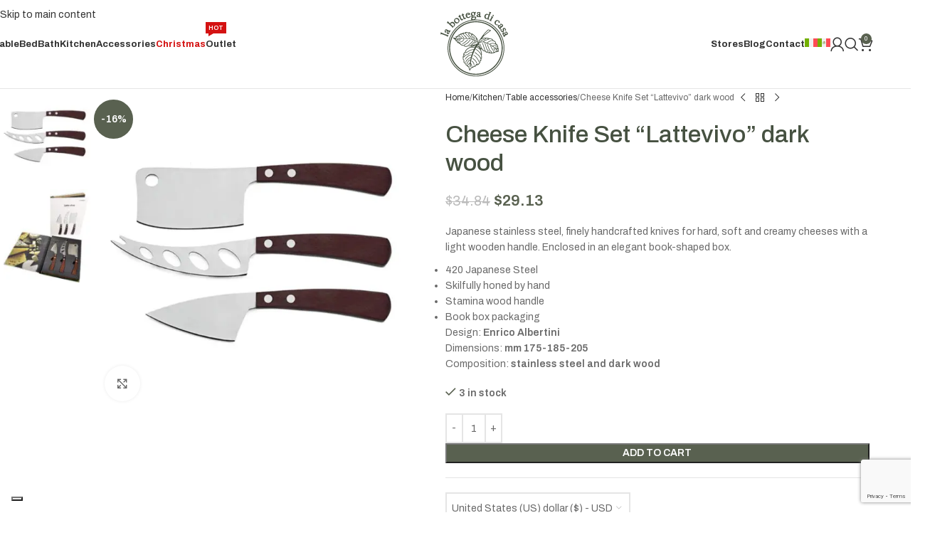

--- FILE ---
content_type: text/html; charset=UTF-8
request_url: https://www.labottegadicasa.com/cheese-knife-set-lattevivo-dark-wood/
body_size: 45905
content:
<!DOCTYPE html>
<html lang="en-US">
<head>
	<meta charset="UTF-8">
	<link rel="profile" href="https://gmpg.org/xfn/11">
	<link rel="pingback" href="https://www.labottegadicasa.com/xmlrpc.php">

	<script data-cfasync="false" data-no-defer="1" data-no-minify="1" data-no-optimize="1">var ewww_webp_supported=!1;function check_webp_feature(A,e){var w;e=void 0!==e?e:function(){},ewww_webp_supported?e(ewww_webp_supported):((w=new Image).onload=function(){ewww_webp_supported=0<w.width&&0<w.height,e&&e(ewww_webp_supported)},w.onerror=function(){e&&e(!1)},w.src="data:image/webp;base64,"+{alpha:"UklGRkoAAABXRUJQVlA4WAoAAAAQAAAAAAAAAAAAQUxQSAwAAAARBxAR/Q9ERP8DAABWUDggGAAAABQBAJ0BKgEAAQAAAP4AAA3AAP7mtQAAAA=="}[A])}check_webp_feature("alpha");</script><script data-cfasync="false" data-no-defer="1" data-no-minify="1" data-no-optimize="1">var Arrive=function(c,w){"use strict";if(c.MutationObserver&&"undefined"!=typeof HTMLElement){var r,a=0,u=(r=HTMLElement.prototype.matches||HTMLElement.prototype.webkitMatchesSelector||HTMLElement.prototype.mozMatchesSelector||HTMLElement.prototype.msMatchesSelector,{matchesSelector:function(e,t){return e instanceof HTMLElement&&r.call(e,t)},addMethod:function(e,t,r){var a=e[t];e[t]=function(){return r.length==arguments.length?r.apply(this,arguments):"function"==typeof a?a.apply(this,arguments):void 0}},callCallbacks:function(e,t){t&&t.options.onceOnly&&1==t.firedElems.length&&(e=[e[0]]);for(var r,a=0;r=e[a];a++)r&&r.callback&&r.callback.call(r.elem,r.elem);t&&t.options.onceOnly&&1==t.firedElems.length&&t.me.unbindEventWithSelectorAndCallback.call(t.target,t.selector,t.callback)},checkChildNodesRecursively:function(e,t,r,a){for(var i,n=0;i=e[n];n++)r(i,t,a)&&a.push({callback:t.callback,elem:i}),0<i.childNodes.length&&u.checkChildNodesRecursively(i.childNodes,t,r,a)},mergeArrays:function(e,t){var r,a={};for(r in e)e.hasOwnProperty(r)&&(a[r]=e[r]);for(r in t)t.hasOwnProperty(r)&&(a[r]=t[r]);return a},toElementsArray:function(e){return e=void 0!==e&&("number"!=typeof e.length||e===c)?[e]:e}}),e=(l.prototype.addEvent=function(e,t,r,a){a={target:e,selector:t,options:r,callback:a,firedElems:[]};return this._beforeAdding&&this._beforeAdding(a),this._eventsBucket.push(a),a},l.prototype.removeEvent=function(e){for(var t,r=this._eventsBucket.length-1;t=this._eventsBucket[r];r--)e(t)&&(this._beforeRemoving&&this._beforeRemoving(t),(t=this._eventsBucket.splice(r,1))&&t.length&&(t[0].callback=null))},l.prototype.beforeAdding=function(e){this._beforeAdding=e},l.prototype.beforeRemoving=function(e){this._beforeRemoving=e},l),t=function(i,n){var o=new e,l=this,s={fireOnAttributesModification:!1};return o.beforeAdding(function(t){var e=t.target;e!==c.document&&e!==c||(e=document.getElementsByTagName("html")[0]);var r=new MutationObserver(function(e){n.call(this,e,t)}),a=i(t.options);r.observe(e,a),t.observer=r,t.me=l}),o.beforeRemoving(function(e){e.observer.disconnect()}),this.bindEvent=function(e,t,r){t=u.mergeArrays(s,t);for(var a=u.toElementsArray(this),i=0;i<a.length;i++)o.addEvent(a[i],e,t,r)},this.unbindEvent=function(){var r=u.toElementsArray(this);o.removeEvent(function(e){for(var t=0;t<r.length;t++)if(this===w||e.target===r[t])return!0;return!1})},this.unbindEventWithSelectorOrCallback=function(r){var a=u.toElementsArray(this),i=r,e="function"==typeof r?function(e){for(var t=0;t<a.length;t++)if((this===w||e.target===a[t])&&e.callback===i)return!0;return!1}:function(e){for(var t=0;t<a.length;t++)if((this===w||e.target===a[t])&&e.selector===r)return!0;return!1};o.removeEvent(e)},this.unbindEventWithSelectorAndCallback=function(r,a){var i=u.toElementsArray(this);o.removeEvent(function(e){for(var t=0;t<i.length;t++)if((this===w||e.target===i[t])&&e.selector===r&&e.callback===a)return!0;return!1})},this},i=new function(){var s={fireOnAttributesModification:!1,onceOnly:!1,existing:!1};function n(e,t,r){return!(!u.matchesSelector(e,t.selector)||(e._id===w&&(e._id=a++),-1!=t.firedElems.indexOf(e._id)))&&(t.firedElems.push(e._id),!0)}var c=(i=new t(function(e){var t={attributes:!1,childList:!0,subtree:!0};return e.fireOnAttributesModification&&(t.attributes=!0),t},function(e,i){e.forEach(function(e){var t=e.addedNodes,r=e.target,a=[];null!==t&&0<t.length?u.checkChildNodesRecursively(t,i,n,a):"attributes"===e.type&&n(r,i)&&a.push({callback:i.callback,elem:r}),u.callCallbacks(a,i)})})).bindEvent;return i.bindEvent=function(e,t,r){t=void 0===r?(r=t,s):u.mergeArrays(s,t);var a=u.toElementsArray(this);if(t.existing){for(var i=[],n=0;n<a.length;n++)for(var o=a[n].querySelectorAll(e),l=0;l<o.length;l++)i.push({callback:r,elem:o[l]});if(t.onceOnly&&i.length)return r.call(i[0].elem,i[0].elem);setTimeout(u.callCallbacks,1,i)}c.call(this,e,t,r)},i},o=new function(){var a={};function i(e,t){return u.matchesSelector(e,t.selector)}var n=(o=new t(function(){return{childList:!0,subtree:!0}},function(e,r){e.forEach(function(e){var t=e.removedNodes,e=[];null!==t&&0<t.length&&u.checkChildNodesRecursively(t,r,i,e),u.callCallbacks(e,r)})})).bindEvent;return o.bindEvent=function(e,t,r){t=void 0===r?(r=t,a):u.mergeArrays(a,t),n.call(this,e,t,r)},o};d(HTMLElement.prototype),d(NodeList.prototype),d(HTMLCollection.prototype),d(HTMLDocument.prototype),d(Window.prototype);var n={};return s(i,n,"unbindAllArrive"),s(o,n,"unbindAllLeave"),n}function l(){this._eventsBucket=[],this._beforeAdding=null,this._beforeRemoving=null}function s(e,t,r){u.addMethod(t,r,e.unbindEvent),u.addMethod(t,r,e.unbindEventWithSelectorOrCallback),u.addMethod(t,r,e.unbindEventWithSelectorAndCallback)}function d(e){e.arrive=i.bindEvent,s(i,e,"unbindArrive"),e.leave=o.bindEvent,s(o,e,"unbindLeave")}}(window,void 0),ewww_webp_supported=!1;function check_webp_feature(e,t){var r;ewww_webp_supported?t(ewww_webp_supported):((r=new Image).onload=function(){ewww_webp_supported=0<r.width&&0<r.height,t(ewww_webp_supported)},r.onerror=function(){t(!1)},r.src="data:image/webp;base64,"+{alpha:"UklGRkoAAABXRUJQVlA4WAoAAAAQAAAAAAAAAAAAQUxQSAwAAAARBxAR/Q9ERP8DAABWUDggGAAAABQBAJ0BKgEAAQAAAP4AAA3AAP7mtQAAAA==",animation:"UklGRlIAAABXRUJQVlA4WAoAAAASAAAAAAAAAAAAQU5JTQYAAAD/////AABBTk1GJgAAAAAAAAAAAAAAAAAAAGQAAABWUDhMDQAAAC8AAAAQBxAREYiI/gcA"}[e])}function ewwwLoadImages(e){if(e){for(var t=document.querySelectorAll(".batch-image img, .image-wrapper a, .ngg-pro-masonry-item a, .ngg-galleria-offscreen-seo-wrapper a"),r=0,a=t.length;r<a;r++)ewwwAttr(t[r],"data-src",t[r].getAttribute("data-webp")),ewwwAttr(t[r],"data-thumbnail",t[r].getAttribute("data-webp-thumbnail"));for(var i=document.querySelectorAll("div.woocommerce-product-gallery__image"),r=0,a=i.length;r<a;r++)ewwwAttr(i[r],"data-thumb",i[r].getAttribute("data-webp-thumb"))}for(var n=document.querySelectorAll("video"),r=0,a=n.length;r<a;r++)ewwwAttr(n[r],"poster",e?n[r].getAttribute("data-poster-webp"):n[r].getAttribute("data-poster-image"));for(var o,l=document.querySelectorAll("img.ewww_webp_lazy_load"),r=0,a=l.length;r<a;r++)e&&(ewwwAttr(l[r],"data-lazy-srcset",l[r].getAttribute("data-lazy-srcset-webp")),ewwwAttr(l[r],"data-srcset",l[r].getAttribute("data-srcset-webp")),ewwwAttr(l[r],"data-lazy-src",l[r].getAttribute("data-lazy-src-webp")),ewwwAttr(l[r],"data-src",l[r].getAttribute("data-src-webp")),ewwwAttr(l[r],"data-orig-file",l[r].getAttribute("data-webp-orig-file")),ewwwAttr(l[r],"data-medium-file",l[r].getAttribute("data-webp-medium-file")),ewwwAttr(l[r],"data-large-file",l[r].getAttribute("data-webp-large-file")),null!=(o=l[r].getAttribute("srcset"))&&!1!==o&&o.includes("R0lGOD")&&ewwwAttr(l[r],"src",l[r].getAttribute("data-lazy-src-webp"))),l[r].className=l[r].className.replace(/\bewww_webp_lazy_load\b/,"");for(var s=document.querySelectorAll(".ewww_webp"),r=0,a=s.length;r<a;r++)e?(ewwwAttr(s[r],"srcset",s[r].getAttribute("data-srcset-webp")),ewwwAttr(s[r],"src",s[r].getAttribute("data-src-webp")),ewwwAttr(s[r],"data-orig-file",s[r].getAttribute("data-webp-orig-file")),ewwwAttr(s[r],"data-medium-file",s[r].getAttribute("data-webp-medium-file")),ewwwAttr(s[r],"data-large-file",s[r].getAttribute("data-webp-large-file")),ewwwAttr(s[r],"data-large_image",s[r].getAttribute("data-webp-large_image")),ewwwAttr(s[r],"data-src",s[r].getAttribute("data-webp-src"))):(ewwwAttr(s[r],"srcset",s[r].getAttribute("data-srcset-img")),ewwwAttr(s[r],"src",s[r].getAttribute("data-src-img"))),s[r].className=s[r].className.replace(/\bewww_webp\b/,"ewww_webp_loaded");window.jQuery&&jQuery.fn.isotope&&jQuery.fn.imagesLoaded&&(jQuery(".fusion-posts-container-infinite").imagesLoaded(function(){jQuery(".fusion-posts-container-infinite").hasClass("isotope")&&jQuery(".fusion-posts-container-infinite").isotope()}),jQuery(".fusion-portfolio:not(.fusion-recent-works) .fusion-portfolio-wrapper").imagesLoaded(function(){jQuery(".fusion-portfolio:not(.fusion-recent-works) .fusion-portfolio-wrapper").isotope()}))}function ewwwWebPInit(e){ewwwLoadImages(e),ewwwNggLoadGalleries(e),document.arrive(".ewww_webp",function(){ewwwLoadImages(e)}),document.arrive(".ewww_webp_lazy_load",function(){ewwwLoadImages(e)}),document.arrive("videos",function(){ewwwLoadImages(e)}),"loading"==document.readyState?document.addEventListener("DOMContentLoaded",ewwwJSONParserInit):("undefined"!=typeof galleries&&ewwwNggParseGalleries(e),ewwwWooParseVariations(e))}function ewwwAttr(e,t,r){null!=r&&!1!==r&&e.setAttribute(t,r)}function ewwwJSONParserInit(){"undefined"!=typeof galleries&&check_webp_feature("alpha",ewwwNggParseGalleries),check_webp_feature("alpha",ewwwWooParseVariations)}function ewwwWooParseVariations(e){if(e)for(var t=document.querySelectorAll("form.variations_form"),r=0,a=t.length;r<a;r++){var i=t[r].getAttribute("data-product_variations"),n=!1;try{for(var o in i=JSON.parse(i))void 0!==i[o]&&void 0!==i[o].image&&(void 0!==i[o].image.src_webp&&(i[o].image.src=i[o].image.src_webp,n=!0),void 0!==i[o].image.srcset_webp&&(i[o].image.srcset=i[o].image.srcset_webp,n=!0),void 0!==i[o].image.full_src_webp&&(i[o].image.full_src=i[o].image.full_src_webp,n=!0),void 0!==i[o].image.gallery_thumbnail_src_webp&&(i[o].image.gallery_thumbnail_src=i[o].image.gallery_thumbnail_src_webp,n=!0),void 0!==i[o].image.thumb_src_webp&&(i[o].image.thumb_src=i[o].image.thumb_src_webp,n=!0));n&&ewwwAttr(t[r],"data-product_variations",JSON.stringify(i))}catch(e){}}}function ewwwNggParseGalleries(e){if(e)for(var t in galleries){var r=galleries[t];galleries[t].images_list=ewwwNggParseImageList(r.images_list)}}function ewwwNggLoadGalleries(e){e&&document.addEventListener("ngg.galleria.themeadded",function(e,t){window.ngg_galleria._create_backup=window.ngg_galleria.create,window.ngg_galleria.create=function(e,t){var r=$(e).data("id");return galleries["gallery_"+r].images_list=ewwwNggParseImageList(galleries["gallery_"+r].images_list),window.ngg_galleria._create_backup(e,t)}})}function ewwwNggParseImageList(e){for(var t in e){var r=e[t];if(void 0!==r["image-webp"]&&(e[t].image=r["image-webp"],delete e[t]["image-webp"]),void 0!==r["thumb-webp"]&&(e[t].thumb=r["thumb-webp"],delete e[t]["thumb-webp"]),void 0!==r.full_image_webp&&(e[t].full_image=r.full_image_webp,delete e[t].full_image_webp),void 0!==r.srcsets)for(var a in r.srcsets)nggSrcset=r.srcsets[a],void 0!==r.srcsets[a+"-webp"]&&(e[t].srcsets[a]=r.srcsets[a+"-webp"],delete e[t].srcsets[a+"-webp"]);if(void 0!==r.full_srcsets)for(var i in r.full_srcsets)nggFSrcset=r.full_srcsets[i],void 0!==r.full_srcsets[i+"-webp"]&&(e[t].full_srcsets[i]=r.full_srcsets[i+"-webp"],delete e[t].full_srcsets[i+"-webp"])}return e}check_webp_feature("alpha",ewwwWebPInit);</script><meta name='robots' content='index, follow, max-image-preview:large, max-snippet:-1, max-video-preview:-1' />
<link rel="alternate" hreflang="en" href="https://www.labottegadicasa.com/cheese-knife-set-lattevivo-dark-wood/" />
<link rel="alternate" hreflang="it" href="https://www.labottegadicasa.it/coltelli-per-formaggi-latte-vivo-scuro/" />
<link rel="alternate" hreflang="x-default" href="https://www.labottegadicasa.it/coltelli-per-formaggi-latte-vivo-scuro/" />

<!-- Google Tag Manager for WordPress by gtm4wp.com -->
<script data-cfasync="false" data-pagespeed-no-defer>
	var gtm4wp_datalayer_name = "dataLayer";
	var dataLayer = dataLayer || [];
	const gtm4wp_use_sku_instead = 0;
	const gtm4wp_currency = 'USD';
	const gtm4wp_product_per_impression = 10;
	const gtm4wp_clear_ecommerce = false;
	const gtm4wp_datalayer_max_timeout = 2000;
</script>
<!-- End Google Tag Manager for WordPress by gtm4wp.com -->
	<!-- This site is optimized with the Yoast SEO Premium plugin v26.8 (Yoast SEO v26.8) - https://yoast.com/product/yoast-seo-premium-wordpress/ -->
	<title>Cheese Knife Set “Lattevivo” dark wood | La Bottega di Casa</title>
	<meta name="description" content="Japanese stainless steel, finely handcrafted knives for hard, soft and creamy cheeses with a light wooden handle. Enclosed in an elegant book-shaped box. 420 Japanese Steel Skilfully honed by hand Stamina wood handle Book box packaging Design: Enrico Albertini Dimensions: mm 175-185-205 Composition: stainless steel and dark wood" />
	<link rel="canonical" href="https://www.labottegadicasa.com/cheese-knife-set-lattevivo-dark-wood/" />
	<meta property="og:locale" content="en_US" />
	<meta property="og:type" content="product" />
	<meta property="og:title" content="Cheese Knife Set “Lattevivo” dark wood" />
	<meta property="og:description" content="Japanese stainless steel, finely handcrafted knives for hard, soft and creamy cheeses with a light wooden handle. Enclosed in an elegant book-shaped box.   420 Japanese Steel  Skilfully honed by hand  Stamina wood handle  Book box packaging  Design: Enrico Albertini Dimensions: mm 175-185-205 Composition: stainless steel and dark wood" />
	<meta property="og:url" content="https://www.labottegadicasa.com/cheese-knife-set-lattevivo-dark-wood/" />
	<meta property="og:site_name" content="La Bottega di Casa" />
	<meta property="article:modified_time" content="2024-04-22T09:32:47+00:00" />
	<meta property="og:image" content="https://www.labottegadicasa.com/wp-content/uploads/2024/01/legnoart-lattevivo-ck10al.jpg" />
	<meta property="og:image:width" content="1000" />
	<meta property="og:image:height" content="1000" />
	<meta property="og:image:type" content="image/jpeg" /><meta property="og:image" content="https://www.labottegadicasa.com/wp-content/uploads/2024/01/legnoart-lattevivo-ck10.jpg" />
	<meta property="og:image:width" content="1000" />
	<meta property="og:image:height" content="1000" />
	<meta property="og:image:type" content="image/jpeg" />
	<meta name="twitter:card" content="summary_large_image" />
	<script type="application/ld+json" class="yoast-schema-graph">{"@context":"https://schema.org","@graph":[{"@type":["WebPage","ItemPage"],"@id":"https://www.labottegadicasa.com/cheese-knife-set-lattevivo-dark-wood/","url":"https://www.labottegadicasa.com/cheese-knife-set-lattevivo-dark-wood/","name":"Cheese Knife Set “Lattevivo” dark wood | La Bottega di Casa","isPartOf":{"@id":"https://www.labottegadicasa.com/#website"},"primaryImageOfPage":{"@id":"https://www.labottegadicasa.com/cheese-knife-set-lattevivo-dark-wood/#primaryimage"},"image":{"@id":"https://www.labottegadicasa.com/cheese-knife-set-lattevivo-dark-wood/#primaryimage"},"thumbnailUrl":"https://www.labottegadicasa.com/wp-content/uploads/2024/01/legnoart-lattevivo-ck10al.jpg","breadcrumb":{"@id":"https://www.labottegadicasa.com/cheese-knife-set-lattevivo-dark-wood/#breadcrumb"},"inLanguage":"en-US","potentialAction":{"@type":"BuyAction","target":"https://www.labottegadicasa.com/cheese-knife-set-lattevivo-dark-wood/"}},{"@type":"ImageObject","inLanguage":"en-US","@id":"https://www.labottegadicasa.com/cheese-knife-set-lattevivo-dark-wood/#primaryimage","url":"https://www.labottegadicasa.com/wp-content/uploads/2024/01/legnoart-lattevivo-ck10al.jpg","contentUrl":"https://www.labottegadicasa.com/wp-content/uploads/2024/01/legnoart-lattevivo-ck10al.jpg","width":1000,"height":1000},{"@type":"BreadcrumbList","@id":"https://www.labottegadicasa.com/cheese-knife-set-lattevivo-dark-wood/#breadcrumb","itemListElement":[{"@type":"ListItem","position":1,"name":"Home","item":"https://www.labottegadicasa.com/"},{"@type":"ListItem","position":2,"name":"Shop","item":"https://www.labottegadicasa.com/shop/"},{"@type":"ListItem","position":3,"name":"Cheese Knife Set “Lattevivo” dark wood"}]},{"@type":"WebSite","@id":"https://www.labottegadicasa.com/#website","url":"https://www.labottegadicasa.com/","name":"La Bottega di Casa","description":"Biancheria per la casa di alta qualitá","publisher":{"@id":"https://www.labottegadicasa.com/#organization"},"alternateName":"La Bottega di Casa","potentialAction":[{"@type":"SearchAction","target":{"@type":"EntryPoint","urlTemplate":"https://www.labottegadicasa.com/?s={search_term_string}"},"query-input":{"@type":"PropertyValueSpecification","valueRequired":true,"valueName":"search_term_string"}}],"inLanguage":"en-US"},{"@type":"Organization","@id":"https://www.labottegadicasa.com/#organization","name":"La Bottega di Casa","alternateName":"La Bottega di Casa","url":"https://www.labottegadicasa.com/","logo":{"@type":"ImageObject","inLanguage":"en-US","@id":"https://www.labottegadicasa.com/#/schema/logo/image/","url":"https://www.labottegadicasa.com/wp-content/uploads/2023/06/logo-la-bottega-di-casa-green.png","contentUrl":"https://www.labottegadicasa.com/wp-content/uploads/2023/06/logo-la-bottega-di-casa-green.png","width":100,"height":100,"caption":"La Bottega di Casa"},"image":{"@id":"https://www.labottegadicasa.com/#/schema/logo/image/"},"sameAs":["https://www.facebook.com/labottegadicasa.italia/"]}]}</script>
	<meta property="product:price:amount" content="29.13" />
	<meta property="product:price:currency" content="USD" />
	<meta property="og:availability" content="instock" />
	<meta property="product:availability" content="instock" />
	<meta property="product:retailer_item_id" content="coltelli-formaggio-lattevivo-scuro-CK-10A" />
	<meta property="product:condition" content="new" />
	<!-- / Yoast SEO Premium plugin. -->


<link rel='dns-prefetch' href='//cdn.iubenda.com' />
<link rel='dns-prefetch' href='//www.labottegadicasa.it' />
<link rel='dns-prefetch' href='//fonts.googleapis.com' />
<link rel="alternate" type="application/rss+xml" title="La Bottega di Casa &raquo; Feed" href="https://www.labottegadicasa.com/feed/" />
<link rel="alternate" type="application/rss+xml" title="La Bottega di Casa &raquo; Comments Feed" href="https://www.labottegadicasa.com/comments/feed/" />
<link rel="alternate" title="oEmbed (JSON)" type="application/json+oembed" href="https://www.labottegadicasa.com/wp-json/oembed/1.0/embed?url=https%3A%2F%2Fwww.labottegadicasa.com%2Fcheese-knife-set-lattevivo-dark-wood%2F" />
<link rel="alternate" title="oEmbed (XML)" type="text/xml+oembed" href="https://www.labottegadicasa.com/wp-json/oembed/1.0/embed?url=https%3A%2F%2Fwww.labottegadicasa.com%2Fcheese-knife-set-lattevivo-dark-wood%2F&#038;format=xml" />
<style id='wp-img-auto-sizes-contain-inline-css' type='text/css'>
img:is([sizes=auto i],[sizes^="auto," i]){contain-intrinsic-size:3000px 1500px}
/*# sourceURL=wp-img-auto-sizes-contain-inline-css */
</style>
<link rel='stylesheet' id='spq_style-css' href='https://www.labottegadicasa.com/wp-content/plugins/smart-product-quantity/assets/css/frontend_styles.css?ver=1.0.5' type='text/css' media='all' />
<link rel='stylesheet' id='wcml-dropdown-0-css' href='//www.labottegadicasa.com/wp-content/plugins/woocommerce-multilingual/templates/currency-switchers/legacy-dropdown/style.css?ver=5.5.3.1' type='text/css' media='all' />
<style id='woocommerce-inline-inline-css' type='text/css'>
.woocommerce form .form-row .required { visibility: visible; }
/*# sourceURL=woocommerce-inline-inline-css */
</style>
<link rel='stylesheet' id='wt-frequently-bought-together-css' href='https://www.labottegadicasa.com/wp-content/plugins/wt-frequently-bought-together/public/css/wt-frequently-bought-together-public.css?ver=1.3.0' type='text/css' media='all' />
<link rel='stylesheet' id='wpml-menu-item-0-css' href='https://www.labottegadicasa.com/wp-content/plugins/sitepress-multilingual-cms/templates/language-switchers/menu-item/style.min.css?ver=1' type='text/css' media='all' />
<link rel='stylesheet' id='xpay-checkout-css' href='https://www.labottegadicasa.com/wp-content/plugins/cartasi-x-pay/assets/css/xpay.css?ver=8.2.0' type='text/css' media='all' />
<link rel='stylesheet' id='woo_conditional_payments_css-css' href='https://www.labottegadicasa.com/wp-content/plugins/conditional-payments-for-woocommerce/frontend/css/woo-conditional-payments.css?ver=3.4.1' type='text/css' media='all' />
<link rel='stylesheet' id='cms-navigation-style-base-css' href='https://www.labottegadicasa.com/wp-content/plugins/wpml-cms-nav/res/css/cms-navigation-base.css?ver=1.5.6' type='text/css' media='screen' />
<link rel='stylesheet' id='cms-navigation-style-css' href='https://www.labottegadicasa.com/wp-content/plugins/wpml-cms-nav/res/css/cms-navigation.css?ver=1.5.6' type='text/css' media='screen' />
<link rel='stylesheet' id='js_composer_front-css' href='https://www.labottegadicasa.com/wp-content/plugins/js_composer/assets/css/js_composer.min.css?ver=8.7.2' type='text/css' media='all' />
<link rel='stylesheet' id='wd-style-base-css' href='https://www.labottegadicasa.com/wp-content/themes/woodmart/css/parts/base.min.css?ver=8.3.9' type='text/css' media='all' />
<link rel='stylesheet' id='wd-helpers-wpb-elem-css' href='https://www.labottegadicasa.com/wp-content/themes/woodmart/css/parts/helpers-wpb-elem.min.css?ver=8.3.9' type='text/css' media='all' />
<link rel='stylesheet' id='wd-woo-stripe-css' href='https://www.labottegadicasa.com/wp-content/themes/woodmart/css/parts/int-woo-stripe.min.css?ver=8.3.9' type='text/css' media='all' />
<link rel='stylesheet' id='wd-woo-paypal-payments-css' href='https://www.labottegadicasa.com/wp-content/themes/woodmart/css/parts/int-woo-paypal-payments.min.css?ver=8.3.9' type='text/css' media='all' />
<link rel='stylesheet' id='wd-wpml-css' href='https://www.labottegadicasa.com/wp-content/themes/woodmart/css/parts/int-wpml.min.css?ver=8.3.9' type='text/css' media='all' />
<link rel='stylesheet' id='wd-int-wpml-curr-switch-css' href='https://www.labottegadicasa.com/wp-content/themes/woodmart/css/parts/int-wpml-curr-switch.min.css?ver=8.3.9' type='text/css' media='all' />
<link rel='stylesheet' id='wd-wpbakery-base-css' href='https://www.labottegadicasa.com/wp-content/themes/woodmart/css/parts/int-wpb-base.min.css?ver=8.3.9' type='text/css' media='all' />
<link rel='stylesheet' id='wd-wpbakery-base-deprecated-css' href='https://www.labottegadicasa.com/wp-content/themes/woodmart/css/parts/int-wpb-base-deprecated.min.css?ver=8.3.9' type='text/css' media='all' />
<link rel='stylesheet' id='wd-woocommerce-base-css' href='https://www.labottegadicasa.com/wp-content/themes/woodmart/css/parts/woocommerce-base.min.css?ver=8.3.9' type='text/css' media='all' />
<link rel='stylesheet' id='wd-mod-star-rating-css' href='https://www.labottegadicasa.com/wp-content/themes/woodmart/css/parts/mod-star-rating.min.css?ver=8.3.9' type='text/css' media='all' />
<link rel='stylesheet' id='wd-woocommerce-block-notices-css' href='https://www.labottegadicasa.com/wp-content/themes/woodmart/css/parts/woo-mod-block-notices.min.css?ver=8.3.9' type='text/css' media='all' />
<link rel='stylesheet' id='wd-woo-mod-quantity-css' href='https://www.labottegadicasa.com/wp-content/themes/woodmart/css/parts/woo-mod-quantity.min.css?ver=8.3.9' type='text/css' media='all' />
<link rel='stylesheet' id='wd-woo-single-prod-el-base-css' href='https://www.labottegadicasa.com/wp-content/themes/woodmart/css/parts/woo-single-prod-el-base.min.css?ver=8.3.9' type='text/css' media='all' />
<link rel='stylesheet' id='wd-woo-mod-stock-status-css' href='https://www.labottegadicasa.com/wp-content/themes/woodmart/css/parts/woo-mod-stock-status.min.css?ver=8.3.9' type='text/css' media='all' />
<link rel='stylesheet' id='wd-woo-mod-shop-attributes-css' href='https://www.labottegadicasa.com/wp-content/themes/woodmart/css/parts/woo-mod-shop-attributes.min.css?ver=8.3.9' type='text/css' media='all' />
<link rel='stylesheet' id='wd-wp-blocks-css' href='https://www.labottegadicasa.com/wp-content/themes/woodmart/css/parts/wp-blocks.min.css?ver=8.3.9' type='text/css' media='all' />
<link rel='stylesheet' id='child-style-css' href='https://www.labottegadicasa.com/wp-content/themes/woodmart-child/style.css?ver=8.3.9' type='text/css' media='all' />
<link rel='stylesheet' id='wd-header-base-css' href='https://www.labottegadicasa.com/wp-content/themes/woodmart/css/parts/header-base.min.css?ver=8.3.9' type='text/css' media='all' />
<link rel='stylesheet' id='wd-mod-tools-css' href='https://www.labottegadicasa.com/wp-content/themes/woodmart/css/parts/mod-tools.min.css?ver=8.3.9' type='text/css' media='all' />
<link rel='stylesheet' id='wd-header-elements-base-css' href='https://www.labottegadicasa.com/wp-content/themes/woodmart/css/parts/header-el-base.min.css?ver=8.3.9' type='text/css' media='all' />
<link rel='stylesheet' id='wd-mod-nav-menu-label-css' href='https://www.labottegadicasa.com/wp-content/themes/woodmart/css/parts/mod-nav-menu-label.min.css?ver=8.3.9' type='text/css' media='all' />
<link rel='stylesheet' id='wd-woo-mod-login-form-css' href='https://www.labottegadicasa.com/wp-content/themes/woodmart/css/parts/woo-mod-login-form.min.css?ver=8.3.9' type='text/css' media='all' />
<link rel='stylesheet' id='wd-header-my-account-css' href='https://www.labottegadicasa.com/wp-content/themes/woodmart/css/parts/header-el-my-account.min.css?ver=8.3.9' type='text/css' media='all' />
<link rel='stylesheet' id='wd-header-search-css' href='https://www.labottegadicasa.com/wp-content/themes/woodmart/css/parts/header-el-search.min.css?ver=8.3.9' type='text/css' media='all' />
<link rel='stylesheet' id='wd-header-cart-side-css' href='https://www.labottegadicasa.com/wp-content/themes/woodmart/css/parts/header-el-cart-side.min.css?ver=8.3.9' type='text/css' media='all' />
<link rel='stylesheet' id='wd-header-cart-css' href='https://www.labottegadicasa.com/wp-content/themes/woodmart/css/parts/header-el-cart.min.css?ver=8.3.9' type='text/css' media='all' />
<link rel='stylesheet' id='wd-widget-shopping-cart-css' href='https://www.labottegadicasa.com/wp-content/themes/woodmart/css/parts/woo-widget-shopping-cart.min.css?ver=8.3.9' type='text/css' media='all' />
<link rel='stylesheet' id='wd-widget-product-list-css' href='https://www.labottegadicasa.com/wp-content/themes/woodmart/css/parts/woo-widget-product-list.min.css?ver=8.3.9' type='text/css' media='all' />
<link rel='stylesheet' id='wd-header-mobile-nav-dropdown-css' href='https://www.labottegadicasa.com/wp-content/themes/woodmart/css/parts/header-el-mobile-nav-dropdown.min.css?ver=8.3.9' type='text/css' media='all' />
<link rel='stylesheet' id='wd-page-title-css' href='https://www.labottegadicasa.com/wp-content/themes/woodmart/css/parts/page-title.min.css?ver=8.3.9' type='text/css' media='all' />
<link rel='stylesheet' id='wd-woo-single-prod-predefined-css' href='https://www.labottegadicasa.com/wp-content/themes/woodmart/css/parts/woo-single-prod-predefined.min.css?ver=8.3.9' type='text/css' media='all' />
<link rel='stylesheet' id='wd-woo-single-prod-and-quick-view-predefined-css' href='https://www.labottegadicasa.com/wp-content/themes/woodmart/css/parts/woo-single-prod-and-quick-view-predefined.min.css?ver=8.3.9' type='text/css' media='all' />
<link rel='stylesheet' id='wd-woo-single-prod-el-tabs-predefined-css' href='https://www.labottegadicasa.com/wp-content/themes/woodmart/css/parts/woo-single-prod-el-tabs-predefined.min.css?ver=8.3.9' type='text/css' media='all' />
<link rel='stylesheet' id='wd-woo-single-prod-el-gallery-css' href='https://www.labottegadicasa.com/wp-content/themes/woodmart/css/parts/woo-single-prod-el-gallery.min.css?ver=8.3.9' type='text/css' media='all' />
<link rel='stylesheet' id='wd-woo-single-prod-el-gallery-opt-thumb-left-desktop-css' href='https://www.labottegadicasa.com/wp-content/themes/woodmart/css/parts/woo-single-prod-el-gallery-opt-thumb-left-desktop.min.css?ver=8.3.9' type='text/css' media='all' />
<link rel='stylesheet' id='wd-swiper-css' href='https://www.labottegadicasa.com/wp-content/themes/woodmart/css/parts/lib-swiper.min.css?ver=8.3.9' type='text/css' media='all' />
<link rel='stylesheet' id='wd-woo-mod-product-labels-css' href='https://www.labottegadicasa.com/wp-content/themes/woodmart/css/parts/woo-mod-product-labels.min.css?ver=8.3.9' type='text/css' media='all' />
<link rel='stylesheet' id='wd-woo-mod-product-labels-round-css' href='https://www.labottegadicasa.com/wp-content/themes/woodmart/css/parts/woo-mod-product-labels-round.min.css?ver=8.3.9' type='text/css' media='all' />
<link rel='stylesheet' id='wd-swiper-arrows-css' href='https://www.labottegadicasa.com/wp-content/themes/woodmart/css/parts/lib-swiper-arrows.min.css?ver=8.3.9' type='text/css' media='all' />
<link rel='stylesheet' id='wd-photoswipe-css' href='https://www.labottegadicasa.com/wp-content/themes/woodmart/css/parts/lib-photoswipe.min.css?ver=8.3.9' type='text/css' media='all' />
<link rel='stylesheet' id='wd-woo-single-prod-el-navigation-css' href='https://www.labottegadicasa.com/wp-content/themes/woodmart/css/parts/woo-single-prod-el-navigation.min.css?ver=8.3.9' type='text/css' media='all' />
<link rel='stylesheet' id='wd-social-icons-css' href='https://www.labottegadicasa.com/wp-content/themes/woodmart/css/parts/el-social-icons.min.css?ver=8.3.9' type='text/css' media='all' />
<link rel='stylesheet' id='wd-tabs-css' href='https://www.labottegadicasa.com/wp-content/themes/woodmart/css/parts/el-tabs.min.css?ver=8.3.9' type='text/css' media='all' />
<link rel='stylesheet' id='wd-woo-single-prod-el-tabs-opt-layout-tabs-css' href='https://www.labottegadicasa.com/wp-content/themes/woodmart/css/parts/woo-single-prod-el-tabs-opt-layout-tabs.min.css?ver=8.3.9' type='text/css' media='all' />
<link rel='stylesheet' id='wd-accordion-css' href='https://www.labottegadicasa.com/wp-content/themes/woodmart/css/parts/el-accordion.min.css?ver=8.3.9' type='text/css' media='all' />
<link rel='stylesheet' id='wd-accordion-elem-wpb-css' href='https://www.labottegadicasa.com/wp-content/themes/woodmart/css/parts/el-accordion-wpb-elem.min.css?ver=8.3.9' type='text/css' media='all' />
<link rel='stylesheet' id='wd-product-loop-css' href='https://www.labottegadicasa.com/wp-content/themes/woodmart/css/parts/woo-product-loop.min.css?ver=8.3.9' type='text/css' media='all' />
<link rel='stylesheet' id='wd-product-loop-alt-css' href='https://www.labottegadicasa.com/wp-content/themes/woodmart/css/parts/woo-product-loop-alt.min.css?ver=8.3.9' type='text/css' media='all' />
<link rel='stylesheet' id='wd-mfp-popup-css' href='https://www.labottegadicasa.com/wp-content/themes/woodmart/css/parts/lib-magnific-popup.min.css?ver=8.3.9' type='text/css' media='all' />
<link rel='stylesheet' id='wd-mod-animations-transform-css' href='https://www.labottegadicasa.com/wp-content/themes/woodmart/css/parts/mod-animations-transform.min.css?ver=8.3.9' type='text/css' media='all' />
<link rel='stylesheet' id='wd-mod-transform-css' href='https://www.labottegadicasa.com/wp-content/themes/woodmart/css/parts/mod-transform.min.css?ver=8.3.9' type='text/css' media='all' />
<link rel='stylesheet' id='wd-swiper-pagin-css' href='https://www.labottegadicasa.com/wp-content/themes/woodmart/css/parts/lib-swiper-pagin.min.css?ver=8.3.9' type='text/css' media='all' />
<link rel='stylesheet' id='wd-widget-collapse-css' href='https://www.labottegadicasa.com/wp-content/themes/woodmart/css/parts/opt-widget-collapse.min.css?ver=8.3.9' type='text/css' media='all' />
<link rel='stylesheet' id='wd-footer-base-css' href='https://www.labottegadicasa.com/wp-content/themes/woodmart/css/parts/footer-base.min.css?ver=8.3.9' type='text/css' media='all' />
<link rel='stylesheet' id='wd-info-box-css' href='https://www.labottegadicasa.com/wp-content/themes/woodmart/css/parts/el-info-box.min.css?ver=8.3.9' type='text/css' media='all' />
<link rel='stylesheet' id='wd-button-css' href='https://www.labottegadicasa.com/wp-content/themes/woodmart/css/parts/el-button.min.css?ver=8.3.9' type='text/css' media='all' />
<link rel='stylesheet' id='wd-social-icons-styles-css' href='https://www.labottegadicasa.com/wp-content/themes/woodmart/css/parts/el-social-styles.min.css?ver=8.3.9' type='text/css' media='all' />
<link rel='stylesheet' id='wd-scroll-top-css' href='https://www.labottegadicasa.com/wp-content/themes/woodmart/css/parts/opt-scrolltotop.min.css?ver=8.3.9' type='text/css' media='all' />
<link rel='stylesheet' id='wd-header-search-fullscreen-css' href='https://www.labottegadicasa.com/wp-content/themes/woodmart/css/parts/header-el-search-fullscreen-general.min.css?ver=8.3.9' type='text/css' media='all' />
<link rel='stylesheet' id='wd-header-search-fullscreen-1-css' href='https://www.labottegadicasa.com/wp-content/themes/woodmart/css/parts/header-el-search-fullscreen-1.min.css?ver=8.3.9' type='text/css' media='all' />
<link rel='stylesheet' id='wd-wd-search-form-css' href='https://www.labottegadicasa.com/wp-content/themes/woodmart/css/parts/wd-search-form.min.css?ver=8.3.9' type='text/css' media='all' />
<link rel='stylesheet' id='wd-wd-search-results-css' href='https://www.labottegadicasa.com/wp-content/themes/woodmart/css/parts/wd-search-results.min.css?ver=8.3.9' type='text/css' media='all' />
<link rel='stylesheet' id='wd-wd-search-dropdown-css' href='https://www.labottegadicasa.com/wp-content/themes/woodmart/css/parts/wd-search-dropdown.min.css?ver=8.3.9' type='text/css' media='all' />
<link rel='stylesheet' id='wd-bottom-toolbar-css' href='https://www.labottegadicasa.com/wp-content/themes/woodmart/css/parts/opt-bottom-toolbar.min.css?ver=8.3.9' type='text/css' media='all' />
<link rel='stylesheet' id='xts-google-fonts-css' href='https://fonts.googleapis.com/css?family=Archivo%3A400%2C600%2C500%2C700%7CPrata%3A400&#038;ver=8.3.9' type='text/css' media='all' />

<script  type="text/javascript" class=" _iub_cs_skip" type="text/javascript" id="iubenda-head-inline-scripts-0">
/* <![CDATA[ */

var _iub = _iub || [];
_iub.csConfiguration = {"askConsentAtCookiePolicyUpdate":true,"floatingPreferencesButtonDisplay":"bottom-left","perPurposeConsent":true,"siteId":3657621,"cookiePolicyId":71674137,"lang":"en", "banner":{ "acceptButtonColor":"#465141","acceptButtonDisplay":true,"backgroundColor":"#FFFFFF","closeButtonRejects":true,"customizeButtonColor":"#46514173","customizeButtonDisplay":true,"explicitWithdrawal":true,"fontSizeBody":"12px","fontSizeCloseButton":"18px","listPurposes":true,"linksColor":"#465141","position":"float-bottom-right","rejectButtonDisplay":true,"textColor":"#666666" }};

//# sourceURL=iubenda-head-inline-scripts-0
/* ]]> */
</script>
<script  type="text/javascript" charset="UTF-8" async="" class=" _iub_cs_skip" type="text/javascript" src="//cdn.iubenda.com/cs/iubenda_cs.js?ver=3.12.5" id="iubenda-head-scripts-1-js"></script>
<script type="text/javascript" id="wpml-cookie-js-extra">
/* <![CDATA[ */
var wpml_cookies = {"wp-wpml_current_language":{"value":"en","expires":1,"path":"/"}};
var wpml_cookies = {"wp-wpml_current_language":{"value":"en","expires":1,"path":"/"}};
//# sourceURL=wpml-cookie-js-extra
/* ]]> */
</script>
<script type="text/javascript" src="https://www.labottegadicasa.com/wp-content/plugins/sitepress-multilingual-cms/res/js/cookies/language-cookie.js?ver=486900" id="wpml-cookie-js" defer="defer" data-wp-strategy="defer"></script>
<script type="text/javascript" src="https://www.labottegadicasa.com/wp-includes/js/dist/hooks.min.js?ver=dd5603f07f9220ed27f1" id="wp-hooks-js"></script>
<script type="text/javascript" src="https://www.labottegadicasa.com/wp-includes/js/jquery/jquery.min.js?ver=3.7.1" id="jquery-core-js"></script>
<script type="text/javascript" src="https://www.labottegadicasa.com/wp-includes/js/jquery/jquery-migrate.min.js?ver=3.4.1" id="jquery-migrate-js"></script>
<script type="text/javascript" id="spq-frontend-script-js-extra">
/* <![CDATA[ */
var spq_frontend = {"hide_qty_field":""};
//# sourceURL=spq-frontend-script-js-extra
/* ]]> */
</script>
<script type="text/javascript" src="https://www.labottegadicasa.com/wp-content/plugins/smart-product-quantity/assets/js/frontend_scripts.js?ver=1.0.5" id="spq-frontend-script-js"></script>
<script type="text/javascript" src="https://www.labottegadicasa.com/wp-content/plugins/woocommerce/assets/js/jquery-blockui/jquery.blockUI.min.js?ver=2.7.0-wc.10.4.3" id="wc-jquery-blockui-js" data-wp-strategy="defer"></script>
<script type="text/javascript" id="wc-add-to-cart-js-extra">
/* <![CDATA[ */
var wc_add_to_cart_params = {"ajax_url":"/wp-admin/admin-ajax.php?lang=en","wc_ajax_url":"/?wc-ajax=%%endpoint%%&lang=en","i18n_view_cart":"View cart","cart_url":"https://www.labottegadicasa.com/cart/","is_cart":"","cart_redirect_after_add":"no"};
//# sourceURL=wc-add-to-cart-js-extra
/* ]]> */
</script>
<script type="text/javascript" src="https://www.labottegadicasa.com/wp-content/plugins/woocommerce/assets/js/frontend/add-to-cart.min.js?ver=10.4.3" id="wc-add-to-cart-js" data-wp-strategy="defer"></script>
<script type="text/javascript" src="https://www.labottegadicasa.com/wp-content/plugins/woocommerce/assets/js/zoom/jquery.zoom.min.js?ver=1.7.21-wc.10.4.3" id="wc-zoom-js" defer="defer" data-wp-strategy="defer"></script>
<script type="text/javascript" id="wc-single-product-js-extra">
/* <![CDATA[ */
var wc_single_product_params = {"i18n_required_rating_text":"Please select a rating","i18n_rating_options":["1 of 5 stars","2 of 5 stars","3 of 5 stars","4 of 5 stars","5 of 5 stars"],"i18n_product_gallery_trigger_text":"View full-screen image gallery","review_rating_required":"yes","flexslider":{"rtl":false,"animation":"slide","smoothHeight":true,"directionNav":false,"controlNav":"thumbnails","slideshow":false,"animationSpeed":500,"animationLoop":false,"allowOneSlide":false},"zoom_enabled":"","zoom_options":[],"photoswipe_enabled":"","photoswipe_options":{"shareEl":false,"closeOnScroll":false,"history":false,"hideAnimationDuration":0,"showAnimationDuration":0},"flexslider_enabled":""};
//# sourceURL=wc-single-product-js-extra
/* ]]> */
</script>
<script type="text/javascript" src="https://www.labottegadicasa.com/wp-content/plugins/woocommerce/assets/js/frontend/single-product.min.js?ver=10.4.3" id="wc-single-product-js" defer="defer" data-wp-strategy="defer"></script>
<script type="text/javascript" src="https://www.labottegadicasa.com/wp-content/plugins/woocommerce/assets/js/js-cookie/js.cookie.min.js?ver=2.1.4-wc.10.4.3" id="wc-js-cookie-js" defer="defer" data-wp-strategy="defer"></script>
<script type="text/javascript" id="woocommerce-js-extra">
/* <![CDATA[ */
var woocommerce_params = {"ajax_url":"/wp-admin/admin-ajax.php?lang=en","wc_ajax_url":"/?wc-ajax=%%endpoint%%&lang=en","i18n_password_show":"Show password","i18n_password_hide":"Hide password"};
//# sourceURL=woocommerce-js-extra
/* ]]> */
</script>
<script type="text/javascript" src="https://www.labottegadicasa.com/wp-content/plugins/woocommerce/assets/js/frontend/woocommerce.min.js?ver=10.4.3" id="woocommerce-js" defer="defer" data-wp-strategy="defer"></script>
<script type="text/javascript" id="wt-frequently-bought-together-js-extra">
/* <![CDATA[ */
var wt_fbt_val = {"ajax_url":"https://www.labottegadicasa.com/wp-admin/admin-ajax.php","nonce":"bdd821332c","wt_fbt_show_current_pdt":"no","variation_validation":"Please select / reselect any options for the product before adding to cart!","ajax_err_msg":"Oops! Something went wrong.","validate_individual_price":"1"};
//# sourceURL=wt-frequently-bought-together-js-extra
/* ]]> */
</script>
<script type="text/javascript" src="https://www.labottegadicasa.com/wp-content/plugins/wt-frequently-bought-together/public/js/wt-frequently-bought-together-public.js?ver=1.3.0" id="wt-frequently-bought-together-js"></script>
<script type="text/javascript" src="https://www.labottegadicasa.com/wp-content/plugins/cartasi-x-pay/assets/js/xpay.js?ver=8.2.0" id="xpay-checkout-js"></script>
<script type="text/javascript" id="woo-conditional-payments-js-js-extra">
/* <![CDATA[ */
var conditional_payments_settings = {"name_address_fields":[],"disable_payment_method_trigger":""};
//# sourceURL=woo-conditional-payments-js-js-extra
/* ]]> */
</script>
<script type="text/javascript" src="https://www.labottegadicasa.com/wp-content/plugins/conditional-payments-for-woocommerce/frontend/js/woo-conditional-payments.js?ver=3.4.1" id="woo-conditional-payments-js-js"></script>
<script type="text/javascript" src="https://www.labottegadicasa.com/wp-content/plugins/js_composer/assets/js/vendors/woocommerce-add-to-cart.js?ver=8.7.2" id="vc_woocommerce-add-to-cart-js-js"></script>
<script type="text/javascript" id="wpm-js-extra">
/* <![CDATA[ */
var wpm = {"ajax_url":"https://www.labottegadicasa.com/wp-admin/admin-ajax.php","root":"https://www.labottegadicasa.com/wp-json/","nonce_wp_rest":"bdd821332c","nonce_ajax":"44e31981b0"};
//# sourceURL=wpm-js-extra
/* ]]> */
</script>
<script type="text/javascript" src="https://www.labottegadicasa.com/wp-content/plugins/woocommerce-google-adwords-conversion-tracking-tag/js/public/free/wpm-public.p1.min.js?ver=1.54.1" id="wpm-js"></script>
<script type="text/javascript" id="enhanced-ecommerce-google-analytics-js-extra">
/* <![CDATA[ */
var ConvAioGlobal = {"nonce":"98dcdcef7d"};
//# sourceURL=enhanced-ecommerce-google-analytics-js-extra
/* ]]> */
</script>
<script data-cfasync="false" data-no-optimize="1" data-pagespeed-no-defer type="text/javascript" src="https://www.labottegadicasa.com/wp-content/plugins/enhanced-e-commerce-for-woocommerce-store/public/js/con-gtm-google-analytics.js?ver=7.2.15" id="enhanced-ecommerce-google-analytics-js"></script>
<script data-cfasync="false" data-no-optimize="1" data-pagespeed-no-defer type="text/javascript" id="enhanced-ecommerce-google-analytics-js-after">
/* <![CDATA[ */
tvc_smd={"tvc_wcv":"10.4.3","tvc_wpv":"6.9","tvc_eev":"7.2.15","tvc_sub_data":{"sub_id":"44255","cu_id":"37413","pl_id":"1","ga_tra_option":"GA4","ga_property_id":"","ga_measurement_id":"G-2Z7EZ3ELDC","ga_ads_id":"4369223648","ga_gmc_id":"","ga_gmc_id_p":"","op_gtag_js":"0","op_en_e_t":"0","op_rm_t_t":"0","op_dy_rm_t_t":"0","op_li_ga_wi_ads":"0","gmc_is_product_sync":"0","gmc_is_site_verified":"0","gmc_is_domain_claim":"0","gmc_product_count":"0","fb_pixel_id":""}};
//# sourceURL=enhanced-ecommerce-google-analytics-js-after
/* ]]> */
</script>
<script type="text/javascript" src="https://www.labottegadicasa.com/wp-content/themes/woodmart/js/scripts/global/scrollBar.min.js?ver=8.3.9" id="wd-scrollbar-js"></script>
<script type="text/javascript" id="wpml-xdomain-data-js-extra">
/* <![CDATA[ */
var wpml_xdomain_data = {"css_selector":"wpml-ls-item","ajax_url":"https://www.labottegadicasa.com/wp-admin/admin-ajax.php","current_lang":"en","_nonce":"39a0680f2b"};
//# sourceURL=wpml-xdomain-data-js-extra
/* ]]> */
</script>
<script type="text/javascript" src="https://www.labottegadicasa.com/wp-content/plugins/sitepress-multilingual-cms/res/js/xdomain-data.js?ver=486900" id="wpml-xdomain-data-js" defer="defer" data-wp-strategy="defer"></script>
<script></script><link rel="https://api.w.org/" href="https://www.labottegadicasa.com/wp-json/" /><link rel="alternate" title="JSON" type="application/json" href="https://www.labottegadicasa.com/wp-json/wp/v2/product/7965" /><link rel="EditURI" type="application/rsd+xml" title="RSD" href="https://www.labottegadicasa.com/xmlrpc.php?rsd" />
<meta name="generator" content="WordPress 6.9" />
<meta name="generator" content="WooCommerce 10.4.3" />
<link rel='shortlink' href='https://www.labottegadicasa.com/?p=7965' />
<meta name="generator" content="WPML ver:4.8.6 stt:1,27;" />

<link rel='stylesheet' id='14097-css' href='//www.labottegadicasa.com/wp-content/uploads/custom-css-js/14097.css?v=4758' type="text/css" media='all' />

<link rel='stylesheet' id='14096-css' href='//www.labottegadicasa.com/wp-content/uploads/custom-css-js/14096.css?v=7883' type="text/css" media='all' />

<link rel='stylesheet' id='13604-css' href='//www.labottegadicasa.com/wp-content/uploads/custom-css-js/13604.css?v=5451' type="text/css" media='all' />

<link rel='stylesheet' id='10044-css' href='//www.labottegadicasa.com/wp-content/uploads/custom-css-js/10044.css?v=7623' type="text/css" media='all' />

<link rel='stylesheet' id='4605-css' href='//www.labottegadicasa.com/wp-content/uploads/custom-css-js/4605.css?v=480' type="text/css" media='all' />

<link rel='stylesheet' id='4129-css' href='//www.labottegadicasa.com/wp-content/uploads/custom-css-js/4129.css?v=8944' type="text/css" media='all' />

<link rel='stylesheet' id='4015-css' href='//www.labottegadicasa.com/wp-content/uploads/custom-css-js/4015.css?v=1298' type="text/css" media='all' />

<link rel='stylesheet' id='70-css' href='//www.labottegadicasa.com/wp-content/uploads/custom-css-js/70.css?v=2669' type="text/css" media='all' />
<!-- start Simple Custom CSS and JS -->
<style type="text/css">
.single-post .wd-post-meta
{
	display:none !important;
}</style>
<!-- end Simple Custom CSS and JS -->

<script type="text/javascript" src='//www.labottegadicasa.com/wp-content/uploads/custom-css-js/9772.js?v=2028'></script>

<script type="text/javascript" src='//www.labottegadicasa.com/wp-content/uploads/custom-css-js/8320.js?v=1082'></script>

<script type="text/javascript" src='//www.labottegadicasa.com/wp-content/uploads/custom-css-js/3898.js?v=8193'></script>
<script>  var el_i13_login_captcha=null; var el_i13_register_captcha=null; </script><script src="https://www.labottegadicasa.com/wp-content/plugins/cartasi-x-pay/assets/js/pagodil-sticker.min.js?v=8.2.0"></script><style>.pagodil-sticker-container { display: inline-block; margin-bottom: 60px; } </style>
<!-- Google Tag Manager for WordPress by gtm4wp.com -->
<!-- GTM Container placement set to automatic -->
<script data-cfasync="false" data-pagespeed-no-defer>
	var dataLayer_content = {"pagePostType":"product","pagePostType2":"single-product","pagePostAuthor":"admin","customerTotalOrders":0,"customerTotalOrderValue":0,"customerFirstName":"","customerLastName":"","customerBillingFirstName":"","customerBillingLastName":"","customerBillingCompany":"","customerBillingAddress1":"","customerBillingAddress2":"","customerBillingCity":"","customerBillingState":"","customerBillingPostcode":"","customerBillingCountry":"","customerBillingEmail":"","customerBillingEmailHash":"","customerBillingPhone":"","customerShippingFirstName":"","customerShippingLastName":"","customerShippingCompany":"","customerShippingAddress1":"","customerShippingAddress2":"","customerShippingCity":"","customerShippingState":"","customerShippingPostcode":"","customerShippingCountry":"","cartContent":{"totals":{"applied_coupons":[],"discount_total":0,"subtotal":0,"total":0},"items":[]},"productRatingCounts":[],"productAverageRating":0,"productReviewCount":0,"productType":"simple","productIsVariable":0};
	dataLayer.push( dataLayer_content );
</script>
<script data-cfasync="false" data-pagespeed-no-defer>
(function(w,d,s,l,i){w[l]=w[l]||[];w[l].push({'gtm.start':
new Date().getTime(),event:'gtm.js'});var f=d.getElementsByTagName(s)[0],
j=d.createElement(s),dl=l!='dataLayer'?'&l='+l:'';j.async=true;j.src=
'//www.googletagmanager.com/gtm.js?id='+i+dl;f.parentNode.insertBefore(j,f);
})(window,document,'script','dataLayer','GTM-TWFDJ2MQ');
</script>
<!-- End Google Tag Manager for WordPress by gtm4wp.com --><!-- Google site verification - Google for WooCommerce -->
<meta name="google-site-verification" content="_yyn4ZS2OmuBIVqJjmcv67lo2lyXYYRLdtc2AI4xPbU" />
					<meta name="viewport" content="width=device-width, initial-scale=1.0, maximum-scale=1.0, user-scalable=no">
										<noscript><style>.woocommerce-product-gallery{ opacity: 1 !important; }</style></noscript>
	
<!-- START Pixel Manager for WooCommerce -->

		<script class="_iub_cs_skip">

			window.wpmDataLayer = window.wpmDataLayer || {};
			window.wpmDataLayer = Object.assign(window.wpmDataLayer, {"cart":{},"cart_item_keys":{},"version":{"number":"1.54.1","pro":false,"eligible_for_updates":false,"distro":"fms","beta":false,"show":true},"pixels":{"google":{"linker":{"settings":null},"user_id":false,"ads":{"conversion_ids":{"AW-11087605348":"udh8CPztxugYEOTc_aYp"},"dynamic_remarketing":{"status":true,"id_type":"post_id","send_events_with_parent_ids":true},"google_business_vertical":"retail","phone_conversion_number":"","phone_conversion_label":""},"tag_id":"AW-11087605348","tag_id_suppressed":[],"tag_gateway":{"measurement_path":""},"tcf_support":false,"consent_mode":{"is_active":true,"wait_for_update":500,"ads_data_redaction":false,"url_passthrough":true}}},"shop":{"list_name":"Product | Cheese Knife Set “Lattevivo” dark wood","list_id":"product_cheese-knife-set-lattevivo-dark-wood","page_type":"product","product_type":"simple","currency":"USD","selectors":{"addToCart":[],"beginCheckout":[]},"order_duplication_prevention":true,"view_item_list_trigger":{"test_mode":false,"background_color":"green","opacity":0.5,"repeat":true,"timeout":1000,"threshold":0.8},"variations_output":true,"session_active":false},"page":{"id":7965,"title":"Cheese Knife Set “Lattevivo” dark wood","type":"product","categories":[],"parent":{"id":0,"title":"Cheese Knife Set “Lattevivo” dark wood","type":"product","categories":[]}},"general":{"user_logged_in":false,"scroll_tracking_thresholds":[],"page_id":7965,"exclude_domains":[],"server_2_server":{"active":false,"user_agent_exclude_patterns":[],"ip_exclude_list":[],"pageview_event_s2s":{"is_active":false,"pixels":[]}},"consent_management":{"explicit_consent":false},"lazy_load_pmw":false,"chunk_base_path":"https://www.labottegadicasa.com/wp-content/plugins/woocommerce-google-adwords-conversion-tracking-tag/js/public/free/","modules":{"load_deprecated_functions":true}}});

		</script>

		
<!-- END Pixel Manager for WooCommerce -->
			<meta name="pm-dataLayer-meta" content="7965" class="wpmProductId"
				  data-id="7965">
					<script class="_iub_cs_skip">
			(window.wpmDataLayer = window.wpmDataLayer || {}).products                = window.wpmDataLayer.products || {};
			window.wpmDataLayer.products[7965] = {"id":"7965","sku":"coltelli-formaggio-lattevivo-scuro-CK-10A","price":29.13,"brand":"","quantity":1,"dyn_r_ids":{"post_id":"7965","sku":"coltelli-formaggio-lattevivo-scuro-CK-10A","gpf":"woocommerce_gpf_7965","gla":"gla_7965"},"is_variable":false,"type":"simple","name":"Cheese Knife Set “Lattevivo” dark wood","category":["Kitchen","Table accessories"],"is_variation":false};
					</script>
		        <script data-cfasync="false" data-no-optimize="1" data-pagespeed-no-defer>
            var tvc_lc = 'USD';
        </script>
        <script data-cfasync="false" data-no-optimize="1" data-pagespeed-no-defer>
            var tvc_lc = 'USD';
        </script>
<script data-cfasync="false" data-pagespeed-no-defer type="text/javascript">
      window.dataLayer = window.dataLayer || [];
      dataLayer.push({"event":"begin_datalayer","cov_ga4_measurment_id":"G-2Z7EZ3ELDC","conv_track_email":"1","conv_track_phone":"1","conv_track_address":"1","conv_track_page_scroll":"1","conv_track_file_download":"1","conv_track_author":"1","conv_track_signup":"1","conv_track_signin":"1"});
    </script>    <!-- Google Tag Manager by Conversios-->
    <script>
      (function(w, d, s, l, i) {
        w[l] = w[l] || [];
        w[l].push({
          'gtm.start': new Date().getTime(),
          event: 'gtm.js'
        });
        var f = d.getElementsByTagName(s)[0],
          j = d.createElement(s),
          dl = l != 'dataLayer' ? '&l=' + l : '';
        j.async = true;
        j.src =
          'https://www.googletagmanager.com/gtm.js?id=' + i + dl;
        f.parentNode.insertBefore(j, f);
      })(window, document, 'script', 'dataLayer', 'GTM-K7X94DG');
    </script>
    <!-- End Google Tag Manager -->
      <script>
      (window.gaDevIds = window.gaDevIds || []).push('5CDcaG');
    </script>
          <script data-cfasync="false" data-no-optimize="1" data-pagespeed-no-defer>
            var tvc_lc = 'USD';
        </script>
        <script data-cfasync="false" data-no-optimize="1" data-pagespeed-no-defer>
            var tvc_lc = 'USD';
        </script>
<meta name="generator" content="Powered by WPBakery Page Builder - drag and drop page builder for WordPress."/>
<link rel="icon" href="https://www.labottegadicasa.com/wp-content/uploads/2023/06/cropped-favicon-LaBottegaDiCasa-bianco-32x32.png" sizes="32x32" />
<link rel="icon" href="https://www.labottegadicasa.com/wp-content/uploads/2023/06/cropped-favicon-LaBottegaDiCasa-bianco-192x192.png" sizes="192x192" />
<link rel="apple-touch-icon" href="https://www.labottegadicasa.com/wp-content/uploads/2023/06/cropped-favicon-LaBottegaDiCasa-bianco-180x180.png" />
<meta name="msapplication-TileImage" content="https://www.labottegadicasa.com/wp-content/uploads/2023/06/cropped-favicon-LaBottegaDiCasa-bianco-270x270.png" />
<style>
		
		</style><noscript><style> .wpb_animate_when_almost_visible { opacity: 1; }</style></noscript>			<style id="wd-style-default_header-css" data-type="wd-style-default_header">
				:root{
	--wd-top-bar-h: .00001px;
	--wd-top-bar-sm-h: .00001px;
	--wd-top-bar-sticky-h: .00001px;
	--wd-top-bar-brd-w: .00001px;

	--wd-header-general-h: 124px;
	--wd-header-general-sm-h: 94px;
	--wd-header-general-sticky-h: 94px;
	--wd-header-general-brd-w: 1px;

	--wd-header-bottom-h: .00001px;
	--wd-header-bottom-sm-h: .00001px;
	--wd-header-bottom-sticky-h: .00001px;
	--wd-header-bottom-brd-w: .00001px;

	--wd-header-clone-h: .00001px;

	--wd-header-brd-w: calc(var(--wd-top-bar-brd-w) + var(--wd-header-general-brd-w) + var(--wd-header-bottom-brd-w));
	--wd-header-h: calc(var(--wd-top-bar-h) + var(--wd-header-general-h) + var(--wd-header-bottom-h) + var(--wd-header-brd-w));
	--wd-header-sticky-h: calc(var(--wd-top-bar-sticky-h) + var(--wd-header-general-sticky-h) + var(--wd-header-bottom-sticky-h) + var(--wd-header-clone-h) + var(--wd-header-brd-w));
	--wd-header-sm-h: calc(var(--wd-top-bar-sm-h) + var(--wd-header-general-sm-h) + var(--wd-header-bottom-sm-h) + var(--wd-header-brd-w));
}


.whb-sticked .whb-general-header .wd-dropdown:not(.sub-sub-menu) {
	margin-top: 26px;
}

.whb-sticked .whb-general-header .wd-dropdown:not(.sub-sub-menu):after {
	height: 37px;
}


:root:has(.whb-general-header.whb-border-boxed) {
	--wd-header-general-brd-w: .00001px;
}

@media (max-width: 1024px) {
:root:has(.whb-general-header.whb-hidden-mobile) {
	--wd-header-general-brd-w: .00001px;
}
}


.whb-header-bottom .wd-dropdown {
	margin-top: -21px;
}

.whb-header-bottom .wd-dropdown:after {
	height: -10px;
}



		
.whb-general-header {
	border-color: rgba(129, 129, 129, 0.2);border-bottom-width: 1px;border-bottom-style: solid;
}
			</style>
						<style id="wd-style-theme_settings_default-css" data-type="wd-style-theme_settings_default">
				@font-face {
	font-weight: normal;
	font-style: normal;
	font-family: "woodmart-font";
	src: url("//www.labottegadicasa.com/wp-content/themes/woodmart/fonts/woodmart-font-1-400.woff2?v=8.3.9") format("woff2");
}

@font-face {
	font-family: "star";
	font-weight: 400;
	font-style: normal;
	src: url("//www.labottegadicasa.com/wp-content/plugins/woocommerce/assets/fonts/star.eot?#iefix") format("embedded-opentype"), url("//www.labottegadicasa.com/wp-content/plugins/woocommerce/assets/fonts/star.woff") format("woff"), url("//www.labottegadicasa.com/wp-content/plugins/woocommerce/assets/fonts/star.ttf") format("truetype"), url("//www.labottegadicasa.com/wp-content/plugins/woocommerce/assets/fonts/star.svg#star") format("svg");
}

@font-face {
	font-family: "WooCommerce";
	font-weight: 400;
	font-style: normal;
	src: url("//www.labottegadicasa.com/wp-content/plugins/woocommerce/assets/fonts/WooCommerce.eot?#iefix") format("embedded-opentype"), url("//www.labottegadicasa.com/wp-content/plugins/woocommerce/assets/fonts/WooCommerce.woff") format("woff"), url("//www.labottegadicasa.com/wp-content/plugins/woocommerce/assets/fonts/WooCommerce.ttf") format("truetype"), url("//www.labottegadicasa.com/wp-content/plugins/woocommerce/assets/fonts/WooCommerce.svg#WooCommerce") format("svg");
}

:root {
	--wd-text-font: "Archivo", Arial, Helvetica, sans-serif;
	--wd-text-font-weight: 400;
	--wd-text-color: rgb(105,105,105);
	--wd-text-font-size: 14px;
	--wd-title-font: "Prata", Arial, Helvetica, sans-serif;
	--wd-title-font-weight: 400;
	--wd-title-color: rgb(89,97,80);
	--wd-entities-title-font: "Archivo", Arial, Helvetica, sans-serif;
	--wd-entities-title-font-weight: 500;
	--wd-entities-title-color: rgb(70,81,65);
	--wd-entities-title-color-hover: rgb(89, 97, 80);
	--wd-alternative-font: "Archivo", Arial, Helvetica, sans-serif;
	--wd-widget-title-font: "Prata", Arial, Helvetica, sans-serif;
	--wd-widget-title-font-weight: 400;
	--wd-widget-title-transform: uppercase;
	--wd-widget-title-color: rgb(70,81,65);
	--wd-widget-title-font-size: 16px;
	--wd-header-el-font: "Archivo", Arial, Helvetica, sans-serif;
	--wd-header-el-font-weight: 700;
	--wd-header-el-transform: uppercase;
	--wd-header-el-font-size: 13px;
	--wd-otl-style: dotted;
	--wd-otl-width: 2px;
	--wd-primary-color: rgb(89,97,80);
	--wd-alternative-color: #fbbc34;
	--btn-default-bgcolor: rgb(89,97,80);
	--btn-default-bgcolor-hover: rgb(89,97,80);
	--btn-default-color: rgb(255,255,255);
	--btn-default-color-hover: rgb(255,255,255);
	--btn-accented-bgcolor: rgb(89,97,80);
	--btn-accented-bgcolor-hover: rgb(89,97,80);
	--wd-form-brd-width: 2px;
	--notices-success-bg: #459647;
	--notices-success-color: #fff;
	--notices-warning-bg: #E0B252;
	--notices-warning-color: #fff;
	--wd-link-color: #333333;
	--wd-link-color-hover: #242424;
}
.wd-age-verify-wrap {
	--wd-popup-width: 500px;
}
.wd-popup.wd-promo-popup {
	background-color: #111111;
	background-image: none;
	background-repeat: no-repeat;
	background-size: contain;
	background-position: left center;
}
.wd-promo-popup-wrap {
	--wd-popup-width: 800px;
}
:is(.woodmart-woocommerce-layered-nav, .wd-product-category-filter) .wd-scroll-content {
	max-height: 223px;
}
.wd-page-title .wd-page-title-bg img {
	object-fit: cover;
	object-position: center center;
}
.wd-footer {
	background-color: #ffffff;
	background-image: none;
}
.mfp-wrap.wd-popup-quick-view-wrap {
	--wd-popup-width: 920px;
}
:root{
--wd-container-w: 1222px;
--wd-form-brd-radius: 0px;
--btn-default-brd-radius: 0px;
--btn-default-box-shadow: none;
--btn-default-box-shadow-hover: none;
--btn-default-box-shadow-active: none;
--btn-default-bottom: 0px;
--btn-accented-brd-radius: 0px;
--btn-accented-box-shadow: none;
--btn-accented-box-shadow-hover: none;
--btn-accented-box-shadow-active: none;
--btn-accented-bottom: 0px;
--wd-brd-radius: 0px;
}

@media (min-width: 1222px) {
[data-vc-full-width]:not([data-vc-stretch-content]),
:is(.vc_section, .vc_row).wd-section-stretch {
padding-left: calc((100vw - 1222px - var(--wd-sticky-nav-w) - var(--wd-scroll-w)) / 2);
padding-right: calc((100vw - 1222px - var(--wd-sticky-nav-w) - var(--wd-scroll-w)) / 2);
}
}


.wd-page-title {
background-color: rgb(255,255,255);
}

			</style>
			<style id='global-styles-inline-css' type='text/css'>
:root{--wp--preset--aspect-ratio--square: 1;--wp--preset--aspect-ratio--4-3: 4/3;--wp--preset--aspect-ratio--3-4: 3/4;--wp--preset--aspect-ratio--3-2: 3/2;--wp--preset--aspect-ratio--2-3: 2/3;--wp--preset--aspect-ratio--16-9: 16/9;--wp--preset--aspect-ratio--9-16: 9/16;--wp--preset--color--black: #000000;--wp--preset--color--cyan-bluish-gray: #abb8c3;--wp--preset--color--white: #ffffff;--wp--preset--color--pale-pink: #f78da7;--wp--preset--color--vivid-red: #cf2e2e;--wp--preset--color--luminous-vivid-orange: #ff6900;--wp--preset--color--luminous-vivid-amber: #fcb900;--wp--preset--color--light-green-cyan: #7bdcb5;--wp--preset--color--vivid-green-cyan: #00d084;--wp--preset--color--pale-cyan-blue: #8ed1fc;--wp--preset--color--vivid-cyan-blue: #0693e3;--wp--preset--color--vivid-purple: #9b51e0;--wp--preset--gradient--vivid-cyan-blue-to-vivid-purple: linear-gradient(135deg,rgb(6,147,227) 0%,rgb(155,81,224) 100%);--wp--preset--gradient--light-green-cyan-to-vivid-green-cyan: linear-gradient(135deg,rgb(122,220,180) 0%,rgb(0,208,130) 100%);--wp--preset--gradient--luminous-vivid-amber-to-luminous-vivid-orange: linear-gradient(135deg,rgb(252,185,0) 0%,rgb(255,105,0) 100%);--wp--preset--gradient--luminous-vivid-orange-to-vivid-red: linear-gradient(135deg,rgb(255,105,0) 0%,rgb(207,46,46) 100%);--wp--preset--gradient--very-light-gray-to-cyan-bluish-gray: linear-gradient(135deg,rgb(238,238,238) 0%,rgb(169,184,195) 100%);--wp--preset--gradient--cool-to-warm-spectrum: linear-gradient(135deg,rgb(74,234,220) 0%,rgb(151,120,209) 20%,rgb(207,42,186) 40%,rgb(238,44,130) 60%,rgb(251,105,98) 80%,rgb(254,248,76) 100%);--wp--preset--gradient--blush-light-purple: linear-gradient(135deg,rgb(255,206,236) 0%,rgb(152,150,240) 100%);--wp--preset--gradient--blush-bordeaux: linear-gradient(135deg,rgb(254,205,165) 0%,rgb(254,45,45) 50%,rgb(107,0,62) 100%);--wp--preset--gradient--luminous-dusk: linear-gradient(135deg,rgb(255,203,112) 0%,rgb(199,81,192) 50%,rgb(65,88,208) 100%);--wp--preset--gradient--pale-ocean: linear-gradient(135deg,rgb(255,245,203) 0%,rgb(182,227,212) 50%,rgb(51,167,181) 100%);--wp--preset--gradient--electric-grass: linear-gradient(135deg,rgb(202,248,128) 0%,rgb(113,206,126) 100%);--wp--preset--gradient--midnight: linear-gradient(135deg,rgb(2,3,129) 0%,rgb(40,116,252) 100%);--wp--preset--font-size--small: 13px;--wp--preset--font-size--medium: 20px;--wp--preset--font-size--large: 36px;--wp--preset--font-size--x-large: 42px;--wp--preset--spacing--20: 0.44rem;--wp--preset--spacing--30: 0.67rem;--wp--preset--spacing--40: 1rem;--wp--preset--spacing--50: 1.5rem;--wp--preset--spacing--60: 2.25rem;--wp--preset--spacing--70: 3.38rem;--wp--preset--spacing--80: 5.06rem;--wp--preset--shadow--natural: 6px 6px 9px rgba(0, 0, 0, 0.2);--wp--preset--shadow--deep: 12px 12px 50px rgba(0, 0, 0, 0.4);--wp--preset--shadow--sharp: 6px 6px 0px rgba(0, 0, 0, 0.2);--wp--preset--shadow--outlined: 6px 6px 0px -3px rgb(255, 255, 255), 6px 6px rgb(0, 0, 0);--wp--preset--shadow--crisp: 6px 6px 0px rgb(0, 0, 0);}:where(body) { margin: 0; }.wp-site-blocks > .alignleft { float: left; margin-right: 2em; }.wp-site-blocks > .alignright { float: right; margin-left: 2em; }.wp-site-blocks > .aligncenter { justify-content: center; margin-left: auto; margin-right: auto; }:where(.is-layout-flex){gap: 0.5em;}:where(.is-layout-grid){gap: 0.5em;}.is-layout-flow > .alignleft{float: left;margin-inline-start: 0;margin-inline-end: 2em;}.is-layout-flow > .alignright{float: right;margin-inline-start: 2em;margin-inline-end: 0;}.is-layout-flow > .aligncenter{margin-left: auto !important;margin-right: auto !important;}.is-layout-constrained > .alignleft{float: left;margin-inline-start: 0;margin-inline-end: 2em;}.is-layout-constrained > .alignright{float: right;margin-inline-start: 2em;margin-inline-end: 0;}.is-layout-constrained > .aligncenter{margin-left: auto !important;margin-right: auto !important;}.is-layout-constrained > :where(:not(.alignleft):not(.alignright):not(.alignfull)){margin-left: auto !important;margin-right: auto !important;}body .is-layout-flex{display: flex;}.is-layout-flex{flex-wrap: wrap;align-items: center;}.is-layout-flex > :is(*, div){margin: 0;}body .is-layout-grid{display: grid;}.is-layout-grid > :is(*, div){margin: 0;}body{padding-top: 0px;padding-right: 0px;padding-bottom: 0px;padding-left: 0px;}a:where(:not(.wp-element-button)){text-decoration: none;}:root :where(.wp-element-button, .wp-block-button__link){background-color: #32373c;border-width: 0;color: #fff;font-family: inherit;font-size: inherit;font-style: inherit;font-weight: inherit;letter-spacing: inherit;line-height: inherit;padding-top: calc(0.667em + 2px);padding-right: calc(1.333em + 2px);padding-bottom: calc(0.667em + 2px);padding-left: calc(1.333em + 2px);text-decoration: none;text-transform: inherit;}.has-black-color{color: var(--wp--preset--color--black) !important;}.has-cyan-bluish-gray-color{color: var(--wp--preset--color--cyan-bluish-gray) !important;}.has-white-color{color: var(--wp--preset--color--white) !important;}.has-pale-pink-color{color: var(--wp--preset--color--pale-pink) !important;}.has-vivid-red-color{color: var(--wp--preset--color--vivid-red) !important;}.has-luminous-vivid-orange-color{color: var(--wp--preset--color--luminous-vivid-orange) !important;}.has-luminous-vivid-amber-color{color: var(--wp--preset--color--luminous-vivid-amber) !important;}.has-light-green-cyan-color{color: var(--wp--preset--color--light-green-cyan) !important;}.has-vivid-green-cyan-color{color: var(--wp--preset--color--vivid-green-cyan) !important;}.has-pale-cyan-blue-color{color: var(--wp--preset--color--pale-cyan-blue) !important;}.has-vivid-cyan-blue-color{color: var(--wp--preset--color--vivid-cyan-blue) !important;}.has-vivid-purple-color{color: var(--wp--preset--color--vivid-purple) !important;}.has-black-background-color{background-color: var(--wp--preset--color--black) !important;}.has-cyan-bluish-gray-background-color{background-color: var(--wp--preset--color--cyan-bluish-gray) !important;}.has-white-background-color{background-color: var(--wp--preset--color--white) !important;}.has-pale-pink-background-color{background-color: var(--wp--preset--color--pale-pink) !important;}.has-vivid-red-background-color{background-color: var(--wp--preset--color--vivid-red) !important;}.has-luminous-vivid-orange-background-color{background-color: var(--wp--preset--color--luminous-vivid-orange) !important;}.has-luminous-vivid-amber-background-color{background-color: var(--wp--preset--color--luminous-vivid-amber) !important;}.has-light-green-cyan-background-color{background-color: var(--wp--preset--color--light-green-cyan) !important;}.has-vivid-green-cyan-background-color{background-color: var(--wp--preset--color--vivid-green-cyan) !important;}.has-pale-cyan-blue-background-color{background-color: var(--wp--preset--color--pale-cyan-blue) !important;}.has-vivid-cyan-blue-background-color{background-color: var(--wp--preset--color--vivid-cyan-blue) !important;}.has-vivid-purple-background-color{background-color: var(--wp--preset--color--vivid-purple) !important;}.has-black-border-color{border-color: var(--wp--preset--color--black) !important;}.has-cyan-bluish-gray-border-color{border-color: var(--wp--preset--color--cyan-bluish-gray) !important;}.has-white-border-color{border-color: var(--wp--preset--color--white) !important;}.has-pale-pink-border-color{border-color: var(--wp--preset--color--pale-pink) !important;}.has-vivid-red-border-color{border-color: var(--wp--preset--color--vivid-red) !important;}.has-luminous-vivid-orange-border-color{border-color: var(--wp--preset--color--luminous-vivid-orange) !important;}.has-luminous-vivid-amber-border-color{border-color: var(--wp--preset--color--luminous-vivid-amber) !important;}.has-light-green-cyan-border-color{border-color: var(--wp--preset--color--light-green-cyan) !important;}.has-vivid-green-cyan-border-color{border-color: var(--wp--preset--color--vivid-green-cyan) !important;}.has-pale-cyan-blue-border-color{border-color: var(--wp--preset--color--pale-cyan-blue) !important;}.has-vivid-cyan-blue-border-color{border-color: var(--wp--preset--color--vivid-cyan-blue) !important;}.has-vivid-purple-border-color{border-color: var(--wp--preset--color--vivid-purple) !important;}.has-vivid-cyan-blue-to-vivid-purple-gradient-background{background: var(--wp--preset--gradient--vivid-cyan-blue-to-vivid-purple) !important;}.has-light-green-cyan-to-vivid-green-cyan-gradient-background{background: var(--wp--preset--gradient--light-green-cyan-to-vivid-green-cyan) !important;}.has-luminous-vivid-amber-to-luminous-vivid-orange-gradient-background{background: var(--wp--preset--gradient--luminous-vivid-amber-to-luminous-vivid-orange) !important;}.has-luminous-vivid-orange-to-vivid-red-gradient-background{background: var(--wp--preset--gradient--luminous-vivid-orange-to-vivid-red) !important;}.has-very-light-gray-to-cyan-bluish-gray-gradient-background{background: var(--wp--preset--gradient--very-light-gray-to-cyan-bluish-gray) !important;}.has-cool-to-warm-spectrum-gradient-background{background: var(--wp--preset--gradient--cool-to-warm-spectrum) !important;}.has-blush-light-purple-gradient-background{background: var(--wp--preset--gradient--blush-light-purple) !important;}.has-blush-bordeaux-gradient-background{background: var(--wp--preset--gradient--blush-bordeaux) !important;}.has-luminous-dusk-gradient-background{background: var(--wp--preset--gradient--luminous-dusk) !important;}.has-pale-ocean-gradient-background{background: var(--wp--preset--gradient--pale-ocean) !important;}.has-electric-grass-gradient-background{background: var(--wp--preset--gradient--electric-grass) !important;}.has-midnight-gradient-background{background: var(--wp--preset--gradient--midnight) !important;}.has-small-font-size{font-size: var(--wp--preset--font-size--small) !important;}.has-medium-font-size{font-size: var(--wp--preset--font-size--medium) !important;}.has-large-font-size{font-size: var(--wp--preset--font-size--large) !important;}.has-x-large-font-size{font-size: var(--wp--preset--font-size--x-large) !important;}
/*# sourceURL=global-styles-inline-css */
</style>
<link rel='stylesheet' id='wc-stripe-blocks-checkout-style-css' href='https://www.labottegadicasa.com/wp-content/plugins/woocommerce-gateway-stripe/build/upe-blocks.css?ver=5149cca93b0373758856' type='text/css' media='all' />
<link rel='stylesheet' id='wc-gateway-xpay-blocks-integration-style-css' href='https://www.labottegadicasa.com/wp-content/plugins/cartasi-x-pay/build/index_xpay.css?ver=e061ae41c5945f5e3bf3' type='text/css' media='all' />
<link rel='stylesheet' id='wc-stripe-upe-classic-css' href='https://www.labottegadicasa.com/wp-content/plugins/woocommerce-gateway-stripe/build/upe-classic.css?ver=10.3.1' type='text/css' media='all' />
<link rel='stylesheet' id='stripelink_styles-css' href='https://www.labottegadicasa.com/wp-content/plugins/woocommerce-gateway-stripe/assets/css/stripe-link.css?ver=10.3.1' type='text/css' media='all' />
</head>

<body class="wp-singular product-template-default single single-product postid-7965 wp-theme-woodmart wp-child-theme-woodmart-child theme-woodmart woocommerce woocommerce-page woocommerce-no-js wrapper-full-width  categories-accordion-on woodmart-ajax-shop-on sticky-toolbar-on wpb-js-composer js-comp-ver-8.7.2 vc_responsive">
			<script type="text/javascript" id="wd-flicker-fix">// Flicker fix.</script>
<!-- GTM Container placement set to automatic -->
<!-- Google Tag Manager (noscript) -->
				<noscript><iframe src="https://www.googletagmanager.com/ns.html?id=GTM-TWFDJ2MQ" height="0" width="0" style="display:none;visibility:hidden" aria-hidden="true"></iframe></noscript>
<!-- End Google Tag Manager (noscript) -->		<div class="wd-skip-links">
						<a href="#main-content" class="wd-skip-content btn">
				Skip to main content			</a>
		</div>
		    <!-- Google Tag Manager (noscript) conversios -->
    <noscript><iframe src="https://www.googletagmanager.com/ns.html?id=GTM-K7X94DG" height="0" width="0" style="display:none;visibility:hidden"></iframe></noscript>
    <!-- End Google Tag Manager (noscript) conversios -->
    	
	
	<div class="wd-page-wrapper website-wrapper">
									<header class="whb-header whb-default_header whb-sticky-shadow whb-scroll-stick whb-sticky-real">
					<div class="whb-main-header">
	
<div class="whb-row whb-top-bar whb-not-sticky-row whb-without-bg whb-without-border whb-color-dark whb-hidden-desktop whb-hidden-mobile whb-flex-flex-middle">
	<div class="container">
		<div class="whb-flex-row whb-top-bar-inner">
			<div class="whb-column whb-col-left whb-column5 whb-visible-lg whb-empty-column">
	</div>
<div class="whb-column whb-col-center whb-column6 whb-visible-lg">
	
<div class="wd-header-text reset-last-child whb-6l5y1eay522jehk73pi2"><p style="text-align: center;"><strong style="color: #ffffff;">Spedizione gratuita a partire da 100€ per l’Italia</strong></p></div>
</div>
<div class="whb-column whb-col-right whb-column7 whb-visible-lg whb-empty-column">
	</div>
<div class="whb-column whb-col-mobile whb-column_mobile1 whb-hidden-lg whb-empty-column">
	</div>
		</div>
	</div>
</div>

<div class="whb-row whb-general-header whb-sticky-row whb-without-bg whb-border-fullwidth whb-color-dark whb-flex-equal-sides">
	<div class="container">
		<div class="whb-flex-row whb-general-header-inner">
			<div class="whb-column whb-col-left whb-column8 whb-visible-lg">
	
<nav class="wd-header-nav wd-header-secondary-nav  wd-inline wd-with-overlay" role="navigation" aria-label="Menu Header Left - Inglese">
	<ul id="menu-menu-header-left-inglese" class="menu wd-nav wd-nav-header wd-nav-secondary wd-style-underline wd-gap-s"><li id="menu-item-9389" class="menu-item menu-item-type-taxonomy menu-item-object-product_cat menu-item-has-children menu-item-9389 item-level-0 menu-mega-dropdown wd-event-hover" ><a href="https://www.labottegadicasa.com/tablelinen/" class="woodmart-nav-link"><span class="nav-link-text">Table</span></a><div class="color-scheme-dark wd-design-full-width wd-dropdown-menu wd-dropdown"><div class="container wd-entry-content">
<ul class="wd-sub-menu wd-sub-accented wd-grid-f-inline color-scheme-dark">
	<li id="menu-item-9390" class="menu-item menu-item-type-taxonomy menu-item-object-product_cat menu-item-has-children menu-item-9390 item-level-1 wd-event-hover wd-col" ><a href="https://www.labottegadicasa.com/tablelinen/tablecloths/" class="woodmart-nav-link">Tablecloths</a>
	<ul class="sub-sub-menu">
		<li id="menu-item-9391" class="menu-item menu-item-type-taxonomy menu-item-object-product_cat menu-item-9391 item-level-2 wd-event-hover" ><a href="https://www.labottegadicasa.com/tablelinen/tablecloths/printed-tablecloths/" class="woodmart-nav-link">Printed tablecloths</a></li>
		<li id="menu-item-9392" class="menu-item menu-item-type-taxonomy menu-item-object-product_cat menu-item-9392 item-level-2 wd-event-hover" ><a href="https://www.labottegadicasa.com/tablelinen/tablecloths/classic-tablecloths/" class="woodmart-nav-link">Classic tablecloths</a></li>
		<li id="menu-item-9393" class="menu-item menu-item-type-taxonomy menu-item-object-product_cat menu-item-9393 item-level-2 wd-event-hover" ><a href="https://www.labottegadicasa.com/tablelinen/tablecloths/solid-colours-tablecloths/" class="woodmart-nav-link">Solid colours tablecloths</a></li>
		<li id="menu-item-9394" class="menu-item menu-item-type-taxonomy menu-item-object-product_cat menu-item-9394 item-level-2 wd-event-hover" ><a href="https://www.labottegadicasa.com/tablelinen/tablecloths/tablecloth-with-acrylic-coating/" class="woodmart-nav-link">Tablecloth with acrylic coating</a></li>
		<li id="menu-item-9395" class="menu-item menu-item-type-taxonomy menu-item-object-product_cat menu-item-9395 item-level-2 wd-event-hover" ><a href="https://www.labottegadicasa.com/tablelinen/tablecloths/customised-tablecloths/" class="woodmart-nav-link">Customised tablecloths</a></li>
	</ul>
</li>
	<li id="menu-item-9396" class="menu-item menu-item-type-taxonomy menu-item-object-product_cat menu-item-has-children menu-item-9396 item-level-1 wd-event-hover wd-col" ><a href="https://www.labottegadicasa.com/tablelinen/placemats/" class="woodmart-nav-link">Placemats</a>
	<ul class="sub-sub-menu">
		<li id="menu-item-9397" class="menu-item menu-item-type-taxonomy menu-item-object-product_cat menu-item-9397 item-level-2 wd-event-hover" ><a href="https://www.labottegadicasa.com/tablelinen/placemats/printed-placemats/" class="woodmart-nav-link">Printed placemats</a></li>
		<li id="menu-item-9398" class="menu-item menu-item-type-taxonomy menu-item-object-product_cat menu-item-9398 item-level-2 wd-event-hover" ><a href="https://www.labottegadicasa.com/tablelinen/placemats/classic-and-solid-color-placemats/" class="woodmart-nav-link">Classic and solid color Placemats</a></li>
		<li id="menu-item-9399" class="menu-item menu-item-type-taxonomy menu-item-object-product_cat menu-item-9399 item-level-2 wd-event-hover" ><a href="https://www.labottegadicasa.com/tablelinen/placemats/placemats-with-acrylic-coating/" class="woodmart-nav-link">Placemats with acrylic coating</a></li>
	</ul>
</li>
	<li id="menu-item-9400" class="menu-item menu-item-type-taxonomy menu-item-object-product_cat menu-item-has-children menu-item-9400 item-level-1 wd-event-hover wd-col" ><a href="https://www.labottegadicasa.com/tablelinen/napkins/" class="woodmart-nav-link">Napkins</a>
	<ul class="sub-sub-menu">
		<li id="menu-item-9401" class="menu-item menu-item-type-taxonomy menu-item-object-product_cat menu-item-9401 item-level-2 wd-event-hover" ><a href="https://www.labottegadicasa.com/tablelinen/napkins/printed-napkins/" class="woodmart-nav-link">Printed napkins</a></li>
		<li id="menu-item-9402" class="menu-item menu-item-type-taxonomy menu-item-object-product_cat menu-item-9402 item-level-2 wd-event-hover" ><a href="https://www.labottegadicasa.com/tablelinen/napkins/classic-and-solid-color-napkins/" class="woodmart-nav-link">Classic and solid color Napkins</a></li>
	</ul>
</li>
	<li id="menu-item-9403" class="menu-item menu-item-type-taxonomy menu-item-object-product_cat menu-item-has-children menu-item-9403 item-level-1 wd-event-hover wd-col" ><a href="https://www.labottegadicasa.com/tablelinen/table-runners/" class="woodmart-nav-link">Table runners</a>
	<ul class="sub-sub-menu">
		<li id="menu-item-9404" class="menu-item menu-item-type-taxonomy menu-item-object-product_cat menu-item-9404 item-level-2 wd-event-hover" ><a href="https://www.labottegadicasa.com/tablelinen/table-runners/printed-table-runners/" class="woodmart-nav-link">Printed Table runners</a></li>
		<li id="menu-item-9405" class="menu-item menu-item-type-taxonomy menu-item-object-product_cat menu-item-9405 item-level-2 wd-event-hover" ><a href="https://www.labottegadicasa.com/classic-and-solid-color-table-runners/" class="woodmart-nav-link">Classic and solid color Table runners</a></li>
	</ul>
</li>
</ul>
</div>
</div>
</li>
<li id="menu-item-9406" class="menu-item menu-item-type-taxonomy menu-item-object-product_cat menu-item-has-children menu-item-9406 item-level-0 menu-mega-dropdown wd-event-hover" ><a href="https://www.labottegadicasa.com/bedding/" class="woodmart-nav-link"><span class="nav-link-text">Bed</span></a><div class="color-scheme-dark wd-design-full-width wd-dropdown-menu wd-dropdown"><div class="container wd-entry-content">
<ul class="wd-sub-menu wd-sub-accented wd-grid-f-inline color-scheme-dark">
	<li id="menu-item-9407" class="menu-item menu-item-type-taxonomy menu-item-object-product_cat menu-item-has-children menu-item-9407 item-level-1 wd-event-hover wd-col" ><a href="https://www.labottegadicasa.com/bedding/bed-sheets/" class="woodmart-nav-link">Bed sheets</a>
	<ul class="sub-sub-menu">
		<li id="menu-item-9408" class="menu-item menu-item-type-taxonomy menu-item-object-product_cat menu-item-9408 item-level-2 wd-event-hover" ><a href="https://www.labottegadicasa.com/bedding/bed-sheets/linen-bed-sheets/" class="woodmart-nav-link">Linen bed sheets</a></li>
		<li id="menu-item-9409" class="menu-item menu-item-type-taxonomy menu-item-object-product_cat menu-item-9409 item-level-2 wd-event-hover" ><a href="https://www.labottegadicasa.com/bedding/bed-sheets/cotton-bed-sheets/" class="woodmart-nav-link">Cotton bed sheets</a></li>
	</ul>
</li>
	<li id="menu-item-9410" class="menu-item menu-item-type-taxonomy menu-item-object-product_cat menu-item-has-children menu-item-9410 item-level-1 wd-event-hover wd-col" ><a href="https://www.labottegadicasa.com/bedding/duvet-covers/" class="woodmart-nav-link">Duvet covers</a>
	<ul class="sub-sub-menu">
		<li id="menu-item-9411" class="menu-item menu-item-type-taxonomy menu-item-object-product_cat menu-item-9411 item-level-2 wd-event-hover" ><a href="https://www.labottegadicasa.com/bedding/duvet-covers/linen-duvet-covers/" class="woodmart-nav-link">Linen duvet covers</a></li>
		<li id="menu-item-9412" class="menu-item menu-item-type-taxonomy menu-item-object-product_cat menu-item-9412 item-level-2 wd-event-hover" ><a href="https://www.labottegadicasa.com/cotton-duvet-covers/" class="woodmart-nav-link">Cotton duvet covers</a></li>
	</ul>
</li>
	<li id="menu-item-9413" class="menu-item menu-item-type-taxonomy menu-item-object-product_cat menu-item-9413 item-level-1 wd-event-hover wd-col" ><a href="https://www.labottegadicasa.com/bedding/blankets-and-throws/" class="woodmart-nav-link">Blankets and Throws</a></li>
	<li id="menu-item-9414" class="menu-item menu-item-type-taxonomy menu-item-object-product_cat menu-item-9414 item-level-1 wd-event-hover wd-col" ><a href="https://www.labottegadicasa.com/bedding/bedcovers/" class="woodmart-nav-link">Bedcovers</a></li>
</ul>
</div>
</div>
</li>
<li id="menu-item-9415" class="menu-item menu-item-type-taxonomy menu-item-object-product_cat menu-item-has-children menu-item-9415 item-level-0 menu-simple-dropdown wd-event-hover" ><a href="https://www.labottegadicasa.com/bath/" class="woodmart-nav-link"><span class="nav-link-text">Bath</span></a><div class="color-scheme-dark wd-design-default wd-dropdown-menu wd-dropdown"><div class="container wd-entry-content">
<ul class="wd-sub-menu color-scheme-dark">
	<li id="menu-item-9416" class="menu-item menu-item-type-taxonomy menu-item-object-product_cat menu-item-9416 item-level-1 wd-event-hover" ><a href="https://www.labottegadicasa.com/linen-towels/" class="woodmart-nav-link">Linen towels</a></li>
	<li id="menu-item-9417" class="menu-item menu-item-type-taxonomy menu-item-object-product_cat menu-item-9417 item-level-1 wd-event-hover" ><a href="https://www.labottegadicasa.com/bath/cotton-towels/" class="woodmart-nav-link">Cotton Towels</a></li>
</ul>
</div>
</div>
</li>
<li id="menu-item-9418" class="menu-item menu-item-type-taxonomy menu-item-object-product_cat current-product-ancestor current-menu-parent current-product-parent menu-item-has-children menu-item-9418 item-level-0 menu-simple-dropdown wd-event-hover" ><a href="https://www.labottegadicasa.com/kitchen/" class="woodmart-nav-link"><span class="nav-link-text">Kitchen</span></a><div class="color-scheme-dark wd-design-default wd-dropdown-menu wd-dropdown"><div class="container wd-entry-content">
<ul class="wd-sub-menu color-scheme-dark">
	<li id="menu-item-15089" class="menu-item menu-item-type-taxonomy menu-item-object-product_cat menu-item-15089 item-level-1 wd-event-hover" ><a href="https://www.labottegadicasa.com/kitchen/aprons/" class="woodmart-nav-link">Aprons</a></li>
	<li id="menu-item-9420" class="menu-item menu-item-type-taxonomy menu-item-object-product_cat menu-item-9420 item-level-1 wd-event-hover" ><a href="https://www.labottegadicasa.com/tea-towels/" class="woodmart-nav-link">Tea Towels</a></li>
	<li id="menu-item-9421" class="menu-item menu-item-type-taxonomy menu-item-object-product_cat current-product-ancestor current-menu-parent current-product-parent menu-item-9421 item-level-1 wd-event-hover" ><a href="https://www.labottegadicasa.com/kitchen/table-accessories/" class="woodmart-nav-link">Table accessories</a></li>
</ul>
</div>
</div>
</li>
<li id="menu-item-9422" class="menu-item menu-item-type-taxonomy menu-item-object-product_cat menu-item-has-children menu-item-9422 item-level-0 menu-simple-dropdown wd-event-hover" ><a href="https://www.labottegadicasa.com/accessories/" class="woodmart-nav-link"><span class="nav-link-text">Accessories</span></a><div class="color-scheme-dark wd-design-default wd-dropdown-menu wd-dropdown"><div class="container wd-entry-content">
<ul class="wd-sub-menu color-scheme-dark">
	<li id="menu-item-9423" class="menu-item menu-item-type-taxonomy menu-item-object-product_cat menu-item-9423 item-level-1 wd-event-hover" ><a href="https://www.labottegadicasa.com/accessories/bags/" class="woodmart-nav-link">Bags</a></li>
	<li id="menu-item-9424" class="menu-item menu-item-type-taxonomy menu-item-object-product_cat menu-item-9424 item-level-1 wd-event-hover" ><a href="https://www.labottegadicasa.com/accessories/decorative-pillows/" class="woodmart-nav-link">Decorative pillows</a></li>
	<li id="menu-item-9425" class="menu-item menu-item-type-taxonomy menu-item-object-product_cat menu-item-9425 item-level-1 wd-event-hover" ><a href="https://www.labottegadicasa.com/accessories/decorations/" class="woodmart-nav-link">Decorations</a></li>
	<li id="menu-item-15090" class="menu-item menu-item-type-taxonomy menu-item-object-product_cat menu-item-15090 item-level-1 wd-event-hover" ><a href="https://www.labottegadicasa.com/accessories/mezzeri-linen-throw/" class="woodmart-nav-link">Mezzeri: linen bedspread</a></li>
	<li id="menu-item-9427" class="menu-item menu-item-type-taxonomy menu-item-object-product_cat menu-item-9427 item-level-1 wd-event-hover" ><a href="https://www.labottegadicasa.com/accessories/throws-and-blankets/" class="woodmart-nav-link">Throws and Blankets</a></li>
</ul>
</div>
</div>
</li>
<li id="menu-item-9428" class="color-red menu-item menu-item-type-taxonomy menu-item-object-product_cat menu-item-9428 item-level-0 menu-simple-dropdown wd-event-hover" ><a href="https://www.labottegadicasa.com/christmas-gift-guide/" class="woodmart-nav-link"><span class="nav-link-text">Christmas</span></a></li>
<li id="menu-item-15086" class="menu-item menu-item-type-taxonomy menu-item-object-product_cat menu-item-15086 item-level-0 menu-simple-dropdown wd-event-hover item-with-label item-label-red" ><a href="https://www.labottegadicasa.com/outlet/" class="woodmart-nav-link"><span class="nav-link-text">Outlet</span><span class="menu-label menu-label-red">Hot</span></a></li>
</ul></nav>
</div>
<div class="whb-column whb-col-center whb-column9 whb-visible-lg">
	<div class="site-logo whb-250rtwdwz5p8e5b7tpw0 wd-switch-logo">
	<a href="https://www.labottegadicasa.com/" class="wd-logo wd-main-logo" rel="home" aria-label="Site logo">
		<img src="[data-uri]" alt="La Bottega di Casa" style="max-width: 100px;" loading="lazy" data-src-img="https://www.labottegadicasa.com/wp-content/uploads/2023/06/logo-la-bottega-di-casa-green.png" data-src-webp="https://www.labottegadicasa.com/wp-content/uploads/2023/06/logo-la-bottega-di-casa-green.png.webp" data-eio="j" class="ewww_webp" /><noscript><img src="https://www.labottegadicasa.com/wp-content/uploads/2023/06/logo-la-bottega-di-casa-green.png" alt="La Bottega di Casa" style="max-width: 100px;" loading="lazy" /></noscript>	</a>
					<a href="https://www.labottegadicasa.com/" class="wd-logo wd-sticky-logo" rel="home">
			<img src="[data-uri]" alt="La Bottega di Casa" style="max-width: 90px;" data-src-img="https://www.labottegadicasa.com/wp-content/uploads/2023/06/logo-la-bottega-di-casa-green.png" data-src-webp="https://www.labottegadicasa.com/wp-content/uploads/2023/06/logo-la-bottega-di-casa-green.png.webp" data-eio="j" class="ewww_webp" /><noscript><img src="https://www.labottegadicasa.com/wp-content/uploads/2023/06/logo-la-bottega-di-casa-green.png" alt="La Bottega di Casa" style="max-width: 90px;" /></noscript>		</a>
	</div>
</div>
<div class="whb-column whb-col-right whb-column10 whb-visible-lg">
	
<nav class="wd-header-nav wd-header-secondary-nav whb-xhefv8c3kncqxy4ipbpv text-right" role="navigation" aria-label="Menu Header Right - Inglese">
	<ul id="menu-menu-header-right-inglese" class="menu wd-nav wd-nav-header wd-nav-secondary wd-style-default wd-gap-s"><li id="menu-item-9429" class="menu-item menu-item-type-post_type menu-item-object-page menu-item-9429 item-level-0 menu-simple-dropdown wd-event-hover" ><a href="https://www.labottegadicasa.com/stores/" class="woodmart-nav-link"><span class="nav-link-text">Stores</span></a></li>
<li id="menu-item-12651" class="menu-item menu-item-type-post_type menu-item-object-page menu-item-12651 item-level-0 menu-simple-dropdown wd-event-hover" ><a href="https://www.labottegadicasa.com/blog/" class="woodmart-nav-link"><span class="nav-link-text">Blog</span></a></li>
<li id="menu-item-9430" class="menu-item menu-item-type-post_type menu-item-object-page menu-item-9430 item-level-0 menu-simple-dropdown wd-event-hover" ><a href="https://www.labottegadicasa.com/contact/" class="woodmart-nav-link"><span class="nav-link-text">Contact</span></a></li>
<li id="menu-item-wpml-ls-17-it" class="menu-item wpml-ls-slot-17 wpml-ls-item wpml-ls-item-it wpml-ls-menu-item wpml-ls-first-item wpml-ls-last-item menu-item-type-wpml_ls_menu_item menu-item-object-wpml_ls_menu_item menu-item-wpml-ls-17-it item-level-0 menu-simple-dropdown wd-event-hover" ><a title="Switch to IT" href="https://www.labottegadicasa.it/coltelli-per-formaggi-latte-vivo-scuro/" aria-label="Switch to IT" role="menuitem" class="woodmart-nav-link"><span class="nav-link-text"><img
            class="wpml-ls-flag"
            src="https://www.labottegadicasa.com/wp-content/plugins/sitepress-multilingual-cms/res/flags/it.svg"
            alt="IT"
            
            
    /></span></a></li>
</ul></nav>
<div class="wd-header-my-account wd-tools-element wd-event-hover wd-design-1 wd-account-style-icon whb-2b8mjqhbtvxz16jtxdrd">
			<a href="https://www.labottegadicasa.com/my-account/" title="My account">
			
				<span class="wd-tools-icon">
									</span>
				<span class="wd-tools-text">
				Login / Register			</span>

					</a>

			</div>
<div class="wd-header-search wd-tools-element wd-design-1 wd-style-icon wd-display-full-screen whb-duljtjrl87kj7pmuut6b" title="Search">
	<a href="#" rel="nofollow" aria-label="Search">
		
			<span class="wd-tools-icon">
							</span>

			<span class="wd-tools-text">
				Search			</span>

			</a>

	</div>

<div class="wd-header-cart wd-tools-element wd-design-5 cart-widget-opener wd-style-icon whb-5u866sftq6yga790jxf3">
	<a href="https://www.labottegadicasa.com/cart/" title="Shopping cart">
		
			<span class="wd-tools-icon">
															<span class="wd-cart-number wd-tools-count">0 <span>items</span></span>
									</span>
			<span class="wd-tools-text">
				
										<span class="wd-cart-subtotal"><span class="woocommerce-Price-amount amount"><bdi><span class="woocommerce-Price-currencySymbol">&#36;</span>0.00</bdi></span></span>
					</span>

			</a>
	</div>
</div>
<div class="whb-column whb-mobile-left whb-column_mobile2 whb-hidden-lg">
	<div class="wd-tools-element wd-header-mobile-nav wd-style-icon wd-design-1 whb-wn5z894j1g5n0yp3eeuz">
	<a href="#" rel="nofollow" aria-label="Open mobile menu">
		
		<span class="wd-tools-icon">
					</span>

		<span class="wd-tools-text">Menu</span>

			</a>
</div></div>
<div class="whb-column whb-mobile-center whb-column_mobile3 whb-hidden-lg">
	<div class="site-logo whb-g5z57bkgtznbk6v9pll5">
	<a href="https://www.labottegadicasa.com/" class="wd-logo wd-main-logo" rel="home" aria-label="Site logo">
		<img src="[data-uri]" alt="La Bottega di Casa" style="max-width: 94px;" loading="lazy" data-src-img="https://www.labottegadicasa.com/wp-content/uploads/2023/06/logo-la-bottega-di-casa-green.png" data-src-webp="https://www.labottegadicasa.com/wp-content/uploads/2023/06/logo-la-bottega-di-casa-green.png.webp" data-eio="j" class="ewww_webp" /><noscript><img src="https://www.labottegadicasa.com/wp-content/uploads/2023/06/logo-la-bottega-di-casa-green.png" alt="La Bottega di Casa" style="max-width: 94px;" loading="lazy" /></noscript>	</a>
	</div>
</div>
<div class="whb-column whb-mobile-right whb-column_mobile4 whb-hidden-lg">
	
<div class="wd-header-text reset-last-child whb-q3lczwfmtitrp7we1us6 mobileLanguageSwitcher"><a class="itSwitcher" href="https://www.labottegadicasa.it"><img src="/wp-content/plugins/sitepress-multilingual-cms/res/flags/it.svg" alt="Italiano" /></a><a class="enSwitcher" href="https://www.labottegadicasa.com"><img src="/wp-content/plugins/sitepress-multilingual-cms/res/flags/en.svg" alt="English" /></a><a href="https://www.labottegadicasa.com.mx" target="_blank"><img src="/wp-content/plugins/sitepress-multilingual-cms/res/flags/mx.svg" alt="Mexicano" /></a></div>

<div class="wd-header-cart wd-tools-element wd-design-5 cart-widget-opener whb-u6cx6mzhiof1qeysah9h">
	<a href="https://www.labottegadicasa.com/cart/" title="Shopping cart">
		
			<span class="wd-tools-icon wd-icon-alt">
															<span class="wd-cart-number wd-tools-count">0 <span>items</span></span>
									</span>
			<span class="wd-tools-text">
				
										<span class="wd-cart-subtotal"><span class="woocommerce-Price-amount amount"><bdi><span class="woocommerce-Price-currencySymbol">&#36;</span>0.00</bdi></span></span>
					</span>

			</a>
	</div>
</div>
		</div>
	</div>
</div>
</div>
				</header>
			
								<div class="wd-page-content main-page-wrapper">
		
		
		<main id="main-content" class="wd-content-layout content-layout-wrapper wd-builder-off" role="main">
				

	<div class="wd-content-area site-content">
	
		


<div id="product-7965" class="single-product-page single-product-content product-design-default tabs-location-standard tabs-type-tabs meta-location-add_to_cart reviews-location-tabs product-no-bg product type-product post-7965 status-publish first instock product_cat-kitchen product_cat-table-accessories has-post-thumbnail sale shipping-taxable purchasable product-type-simple">

	<div class="container">

		<div class="woocommerce-notices-wrapper"></div>
		<div class="product-image-summary-wrap">
			
			<div class="product-image-summary" >
				<div class="product-image-summary-inner wd-grid-g" style="--wd-col-lg:12;--wd-gap-lg:30px;--wd-gap-sm:20px;">
					<div class="product-images wd-grid-col" style="--wd-col-lg:6;--wd-col-md:6;--wd-col-sm:12;">
						<div class="woocommerce-product-gallery woocommerce-product-gallery--with-images woocommerce-product-gallery--columns-4 images wd-has-thumb thumbs-position-left wd-thumbs-wrap images image-action-zoom">
	<div class="wd-carousel-container wd-gallery-images">
		<div class="wd-carousel-inner">

		<div class="product-labels labels-rounded"><span class="onsale product-label">-16%</span></div>
		<figure class="woocommerce-product-gallery__wrapper wd-carousel wd-grid" style="--wd-col-lg:1;--wd-col-md:1;--wd-col-sm:1;">
			<div class="wd-carousel-wrap">

				<div class="wd-carousel-item"><figure data-thumb="https://www.labottegadicasa.com/wp-content/uploads/2024/01/legnoart-lattevivo-ck10al-150x150.jpg" data-thumb-alt="Cheese Knife Set “Lattevivo” dark wood - Image 1" class="woocommerce-product-gallery__image"><a data-elementor-open-lightbox="no" href="https://www.labottegadicasa.com/wp-content/uploads/2024/01/legnoart-lattevivo-ck10al.jpg"><img width="600" height="600" src="[data-uri]" class="wp-post-image wp-post-image ewww_webp" alt="Cheese Knife Set “Lattevivo” dark wood - Image 1" title="coltelli-formaggio-lattevivo-la bottega di casa" data-caption="" data-src="https://www.labottegadicasa.com/wp-content/uploads/2024/01/legnoart-lattevivo-ck10al.jpg" data-large_image="https://www.labottegadicasa.com/wp-content/uploads/2024/01/legnoart-lattevivo-ck10al.jpg" data-large_image_width="1000" data-large_image_height="1000" decoding="async" fetchpriority="high" srcset="[data-uri] 1w" sizes="(max-width: 600px) 100vw, 600px" data-src-img="https://www.labottegadicasa.com/wp-content/uploads/2024/01/legnoart-lattevivo-ck10al-600x600.jpg" data-src-webp="https://www.labottegadicasa.com/wp-content/uploads/2024/01/legnoart-lattevivo-ck10al-600x600.jpg.webp" data-srcset-webp="https://www.labottegadicasa.com/wp-content/uploads/2024/01/legnoart-lattevivo-ck10al-600x600.jpg.webp 600w, https://www.labottegadicasa.com/wp-content/uploads/2024/01/legnoart-lattevivo-ck10al-300x300.jpg.webp 300w, https://www.labottegadicasa.com/wp-content/uploads/2024/01/legnoart-lattevivo-ck10al-150x150.jpg.webp 150w, https://www.labottegadicasa.com/wp-content/uploads/2024/01/legnoart-lattevivo-ck10al-768x768.jpg.webp 768w, https://www.labottegadicasa.com/wp-content/uploads/2024/01/legnoart-lattevivo-ck10al.jpg.webp 1000w" data-srcset-img="https://www.labottegadicasa.com/wp-content/uploads/2024/01/legnoart-lattevivo-ck10al-600x600.jpg 600w, https://www.labottegadicasa.com/wp-content/uploads/2024/01/legnoart-lattevivo-ck10al-300x300.jpg 300w, https://www.labottegadicasa.com/wp-content/uploads/2024/01/legnoart-lattevivo-ck10al-150x150.jpg 150w, https://www.labottegadicasa.com/wp-content/uploads/2024/01/legnoart-lattevivo-ck10al-768x768.jpg 768w, https://www.labottegadicasa.com/wp-content/uploads/2024/01/legnoart-lattevivo-ck10al.jpg 1000w" data-webp-large_image="https://www.labottegadicasa.com/wp-content/uploads/2024/01/legnoart-lattevivo-ck10al.jpg.webp" data-webp-src="https://www.labottegadicasa.com/wp-content/uploads/2024/01/legnoart-lattevivo-ck10al.jpg.webp" data-eio="j" /><noscript><img width="600" height="600" src="https://www.labottegadicasa.com/wp-content/uploads/2024/01/legnoart-lattevivo-ck10al-600x600.jpg" class="wp-post-image wp-post-image" alt="Cheese Knife Set “Lattevivo” dark wood - Image 1" title="coltelli-formaggio-lattevivo-la bottega di casa" data-caption="" data-src="https://www.labottegadicasa.com/wp-content/uploads/2024/01/legnoart-lattevivo-ck10al.jpg" data-large_image="https://www.labottegadicasa.com/wp-content/uploads/2024/01/legnoart-lattevivo-ck10al.jpg" data-large_image_width="1000" data-large_image_height="1000" decoding="async" fetchpriority="high" srcset="https://www.labottegadicasa.com/wp-content/uploads/2024/01/legnoart-lattevivo-ck10al-600x600.jpg 600w, https://www.labottegadicasa.com/wp-content/uploads/2024/01/legnoart-lattevivo-ck10al-300x300.jpg 300w, https://www.labottegadicasa.com/wp-content/uploads/2024/01/legnoart-lattevivo-ck10al-150x150.jpg 150w, https://www.labottegadicasa.com/wp-content/uploads/2024/01/legnoart-lattevivo-ck10al-768x768.jpg 768w, https://www.labottegadicasa.com/wp-content/uploads/2024/01/legnoart-lattevivo-ck10al.jpg 1000w" sizes="(max-width: 600px) 100vw, 600px" /></noscript></a></figure></div>
						<div class="wd-carousel-item">
			<figure data-thumb="https://www.labottegadicasa.com/wp-content/uploads/2024/01/legnoart-lattevivo-ck10-150x150.jpg" data-thumb-alt="Cheese Knife Set “Lattevivo” dark wood - Image 2" class="woocommerce-product-gallery__image">
				<a data-elementor-open-lightbox="no" href="https://www.labottegadicasa.com/wp-content/uploads/2024/01/legnoart-lattevivo-ck10.jpg">
					<img width="600" height="600" src="[data-uri]"  alt="Cheese Knife Set “Lattevivo” dark wood - Image 2" title="legnoart-lattevivo-ck10." data-caption="" data-src="https://www.labottegadicasa.com/wp-content/uploads/2024/01/legnoart-lattevivo-ck10.jpg" data-large_image="https://www.labottegadicasa.com/wp-content/uploads/2024/01/legnoart-lattevivo-ck10.jpg" data-large_image_width="1000" data-large_image_height="1000" decoding="async" srcset="[data-uri] 1w" sizes="(max-width: 600px) 100vw, 600px" data-src-img="https://www.labottegadicasa.com/wp-content/uploads/2024/01/legnoart-lattevivo-ck10-600x600.jpg" data-src-webp="https://www.labottegadicasa.com/wp-content/uploads/2024/01/legnoart-lattevivo-ck10-600x600.jpg.webp" data-srcset-webp="https://www.labottegadicasa.com/wp-content/uploads/2024/01/legnoart-lattevivo-ck10-600x600.jpg.webp 600w, https://www.labottegadicasa.com/wp-content/uploads/2024/01/legnoart-lattevivo-ck10-300x300.jpg.webp 300w, https://www.labottegadicasa.com/wp-content/uploads/2024/01/legnoart-lattevivo-ck10-150x150.jpg.webp 150w, https://www.labottegadicasa.com/wp-content/uploads/2024/01/legnoart-lattevivo-ck10-768x768.jpg.webp 768w, https://www.labottegadicasa.com/wp-content/uploads/2024/01/legnoart-lattevivo-ck10.jpg.webp 1000w" data-srcset-img="https://www.labottegadicasa.com/wp-content/uploads/2024/01/legnoart-lattevivo-ck10-600x600.jpg 600w, https://www.labottegadicasa.com/wp-content/uploads/2024/01/legnoart-lattevivo-ck10-300x300.jpg 300w, https://www.labottegadicasa.com/wp-content/uploads/2024/01/legnoart-lattevivo-ck10-150x150.jpg 150w, https://www.labottegadicasa.com/wp-content/uploads/2024/01/legnoart-lattevivo-ck10-768x768.jpg 768w, https://www.labottegadicasa.com/wp-content/uploads/2024/01/legnoart-lattevivo-ck10.jpg 1000w" data-webp-large_image="https://www.labottegadicasa.com/wp-content/uploads/2024/01/legnoart-lattevivo-ck10.jpg.webp" data-webp-src="https://www.labottegadicasa.com/wp-content/uploads/2024/01/legnoart-lattevivo-ck10.jpg.webp" data-eio="j" class="ewww_webp" /><noscript><img width="600" height="600" src="https://www.labottegadicasa.com/wp-content/uploads/2024/01/legnoart-lattevivo-ck10-600x600.jpg" class="" alt="Cheese Knife Set “Lattevivo” dark wood - Image 2" title="legnoart-lattevivo-ck10." data-caption="" data-src="https://www.labottegadicasa.com/wp-content/uploads/2024/01/legnoart-lattevivo-ck10.jpg" data-large_image="https://www.labottegadicasa.com/wp-content/uploads/2024/01/legnoart-lattevivo-ck10.jpg" data-large_image_width="1000" data-large_image_height="1000" decoding="async" srcset="https://www.labottegadicasa.com/wp-content/uploads/2024/01/legnoart-lattevivo-ck10-600x600.jpg 600w, https://www.labottegadicasa.com/wp-content/uploads/2024/01/legnoart-lattevivo-ck10-300x300.jpg 300w, https://www.labottegadicasa.com/wp-content/uploads/2024/01/legnoart-lattevivo-ck10-150x150.jpg 150w, https://www.labottegadicasa.com/wp-content/uploads/2024/01/legnoart-lattevivo-ck10-768x768.jpg 768w, https://www.labottegadicasa.com/wp-content/uploads/2024/01/legnoart-lattevivo-ck10.jpg 1000w" sizes="(max-width: 600px) 100vw, 600px" /></noscript>				</a>
			</figure>
		</div>
					</div>
		</figure>

					<div class="wd-nav-arrows wd-pos-sep wd-hover-1 wd-custom-style wd-icon-1">
			<div class="wd-btn-arrow wd-prev wd-disabled">
				<div class="wd-arrow-inner"></div>
			</div>
			<div class="wd-btn-arrow wd-next">
				<div class="wd-arrow-inner"></div>
			</div>
		</div>
		
					<div class="product-additional-galleries">
					<div class="wd-show-product-gallery-wrap wd-action-btn wd-style-icon-bg-text wd-gallery-btn"><a href="#" rel="nofollow" class="woodmart-show-product-gallery"><span>Click to enlarge</span></a></div>
					</div>
		
		</div>

			</div>

					<div class="wd-carousel-container wd-gallery-thumb">
			<div class="wd-carousel-inner">
				<div class="wd-carousel wd-grid" style="--wd-col-lg:3;--wd-col-md:4;--wd-col-sm:3;">
					<div class="wd-carousel-wrap">
																													<div class="wd-carousel-item ">
									<img width="150" height="150" src="[data-uri]" class="attachment-150x0 size-150x0 ewww_webp" alt="Cheese Knife Set “Lattevivo” dark wood" decoding="async" srcset="[data-uri] 1w" sizes="(max-width: 150px) 100vw, 150px" data-src-img="https://www.labottegadicasa.com/wp-content/uploads/2024/01/legnoart-lattevivo-ck10al-150x150.jpg" data-src-webp="https://www.labottegadicasa.com/wp-content/uploads/2024/01/legnoart-lattevivo-ck10al-150x150.jpg.webp" data-srcset-webp="https://www.labottegadicasa.com/wp-content/uploads/2024/01/legnoart-lattevivo-ck10al-150x150.jpg.webp 150w, https://www.labottegadicasa.com/wp-content/uploads/2024/01/legnoart-lattevivo-ck10al-300x300.jpg.webp 300w, https://www.labottegadicasa.com/wp-content/uploads/2024/01/legnoart-lattevivo-ck10al-600x600.jpg.webp 600w, https://www.labottegadicasa.com/wp-content/uploads/2024/01/legnoart-lattevivo-ck10al-768x768.jpg.webp 768w, https://www.labottegadicasa.com/wp-content/uploads/2024/01/legnoart-lattevivo-ck10al.jpg.webp 1000w" data-srcset-img="https://www.labottegadicasa.com/wp-content/uploads/2024/01/legnoart-lattevivo-ck10al-150x150.jpg 150w, https://www.labottegadicasa.com/wp-content/uploads/2024/01/legnoart-lattevivo-ck10al-300x300.jpg 300w, https://www.labottegadicasa.com/wp-content/uploads/2024/01/legnoart-lattevivo-ck10al-600x600.jpg 600w, https://www.labottegadicasa.com/wp-content/uploads/2024/01/legnoart-lattevivo-ck10al-768x768.jpg 768w, https://www.labottegadicasa.com/wp-content/uploads/2024/01/legnoart-lattevivo-ck10al.jpg 1000w" data-eio="j" /><noscript><img width="150" height="150" src="https://www.labottegadicasa.com/wp-content/uploads/2024/01/legnoart-lattevivo-ck10al-150x150.jpg" class="attachment-150x0 size-150x0" alt="Cheese Knife Set “Lattevivo” dark wood" decoding="async" srcset="https://www.labottegadicasa.com/wp-content/uploads/2024/01/legnoart-lattevivo-ck10al-150x150.jpg 150w, https://www.labottegadicasa.com/wp-content/uploads/2024/01/legnoart-lattevivo-ck10al-300x300.jpg 300w, https://www.labottegadicasa.com/wp-content/uploads/2024/01/legnoart-lattevivo-ck10al-600x600.jpg 600w, https://www.labottegadicasa.com/wp-content/uploads/2024/01/legnoart-lattevivo-ck10al-768x768.jpg 768w, https://www.labottegadicasa.com/wp-content/uploads/2024/01/legnoart-lattevivo-ck10al.jpg 1000w" sizes="(max-width: 150px) 100vw, 150px" /></noscript>								</div>
																							<div class="wd-carousel-item ">
									<img width="150" height="150" src="[data-uri]" class="attachment-150x0 size-150x0 ewww_webp" alt="Cheese Knife Set “Lattevivo” dark wood - Image 2" decoding="async" loading="lazy" srcset="[data-uri] 1w" sizes="auto, (max-width: 150px) 100vw, 150px" data-src-img="https://www.labottegadicasa.com/wp-content/uploads/2024/01/legnoart-lattevivo-ck10-150x150.jpg" data-src-webp="https://www.labottegadicasa.com/wp-content/uploads/2024/01/legnoart-lattevivo-ck10-150x150.jpg.webp" data-srcset-webp="https://www.labottegadicasa.com/wp-content/uploads/2024/01/legnoart-lattevivo-ck10-150x150.jpg.webp 150w, https://www.labottegadicasa.com/wp-content/uploads/2024/01/legnoart-lattevivo-ck10-300x300.jpg.webp 300w, https://www.labottegadicasa.com/wp-content/uploads/2024/01/legnoart-lattevivo-ck10-600x600.jpg.webp 600w, https://www.labottegadicasa.com/wp-content/uploads/2024/01/legnoart-lattevivo-ck10-768x768.jpg.webp 768w, https://www.labottegadicasa.com/wp-content/uploads/2024/01/legnoart-lattevivo-ck10.jpg.webp 1000w" data-srcset-img="https://www.labottegadicasa.com/wp-content/uploads/2024/01/legnoart-lattevivo-ck10-150x150.jpg 150w, https://www.labottegadicasa.com/wp-content/uploads/2024/01/legnoart-lattevivo-ck10-300x300.jpg 300w, https://www.labottegadicasa.com/wp-content/uploads/2024/01/legnoart-lattevivo-ck10-600x600.jpg 600w, https://www.labottegadicasa.com/wp-content/uploads/2024/01/legnoart-lattevivo-ck10-768x768.jpg 768w, https://www.labottegadicasa.com/wp-content/uploads/2024/01/legnoart-lattevivo-ck10.jpg 1000w" data-eio="j" /><noscript><img width="150" height="150" src="https://www.labottegadicasa.com/wp-content/uploads/2024/01/legnoart-lattevivo-ck10-150x150.jpg" class="attachment-150x0 size-150x0" alt="Cheese Knife Set “Lattevivo” dark wood - Image 2" decoding="async" loading="lazy" srcset="https://www.labottegadicasa.com/wp-content/uploads/2024/01/legnoart-lattevivo-ck10-150x150.jpg 150w, https://www.labottegadicasa.com/wp-content/uploads/2024/01/legnoart-lattevivo-ck10-300x300.jpg 300w, https://www.labottegadicasa.com/wp-content/uploads/2024/01/legnoart-lattevivo-ck10-600x600.jpg 600w, https://www.labottegadicasa.com/wp-content/uploads/2024/01/legnoart-lattevivo-ck10-768x768.jpg 768w, https://www.labottegadicasa.com/wp-content/uploads/2024/01/legnoart-lattevivo-ck10.jpg 1000w" sizes="auto, (max-width: 150px) 100vw, 150px" /></noscript>								</div>
																		</div>
				</div>

						<div class="wd-nav-arrows wd-thumb-nav wd-custom-style wd-pos-sep wd-icon-1">
			<div class="wd-btn-arrow wd-prev wd-disabled">
				<div class="wd-arrow-inner"></div>
			</div>
			<div class="wd-btn-arrow wd-next">
				<div class="wd-arrow-inner"></div>
			</div>
		</div>
					</div>
		</div>
	</div>
					</div>
					<div class="summary entry-summary text-left wd-grid-col" style="--wd-col-lg:6;--wd-col-md:6;--wd-col-sm:12;">
						<div class="summary-inner wd-set-mb reset-last-child">
															<div class="single-breadcrumbs-wrapper wd-grid-f">
																			<nav class="wd-breadcrumbs woocommerce-breadcrumb" aria-label="Breadcrumb">				<a href="https://www.labottegadicasa.com">
					Home				</a>
			<span class="wd-delimiter"></span>				<a href="https://www.labottegadicasa.com/kitchen/">
					Kitchen				</a>
			<span class="wd-delimiter"></span>				<a href="https://www.labottegadicasa.com/kitchen/table-accessories/" class="wd-last-link">
					Table accessories				</a>
			<span class="wd-delimiter"></span>				<span class="wd-last">
					Cheese Knife Set “Lattevivo” dark wood				</span>
			</nav>																												
<div class="wd-products-nav">
			<div class="wd-event-hover">
			<a class="wd-product-nav-btn wd-btn-prev" href="https://www.labottegadicasa.com/corkscrew-roero-light/" aria-label="Previous product"></a>

			<div class="wd-dropdown">
				<a href="https://www.labottegadicasa.com/corkscrew-roero-light/" class="wd-product-nav-thumb">
					<img width="150" height="150" src="[data-uri]" class="attachment-thumbnail size-thumbnail ewww_webp" alt="Corkscrew Roero light" decoding="async" loading="lazy" srcset="[data-uri] 1w" sizes="auto, (max-width: 150px) 100vw, 150px" data-src-img="https://www.labottegadicasa.com/wp-content/uploads/2024/01/cavatappi-wf-5l-legnoart-la-bottega-di-casa-150x150.jpg" data-src-webp="https://www.labottegadicasa.com/wp-content/uploads/2024/01/cavatappi-wf-5l-legnoart-la-bottega-di-casa-150x150.jpg.webp" data-srcset-webp="https://www.labottegadicasa.com/wp-content/uploads/2024/01/cavatappi-wf-5l-legnoart-la-bottega-di-casa-150x150.jpg.webp 150w, https://www.labottegadicasa.com/wp-content/uploads/2024/01/cavatappi-wf-5l-legnoart-la-bottega-di-casa-300x300.jpg.webp 300w, https://www.labottegadicasa.com/wp-content/uploads/2024/01/cavatappi-wf-5l-legnoart-la-bottega-di-casa-768x768.jpg.webp 768w, https://www.labottegadicasa.com/wp-content/uploads/2024/01/cavatappi-wf-5l-legnoart-la-bottega-di-casa-600x600.jpg.webp 600w, https://www.labottegadicasa.com/wp-content/uploads/2024/01/cavatappi-wf-5l-legnoart-la-bottega-di-casa.jpg.webp 800w" data-srcset-img="https://www.labottegadicasa.com/wp-content/uploads/2024/01/cavatappi-wf-5l-legnoart-la-bottega-di-casa-150x150.jpg 150w, https://www.labottegadicasa.com/wp-content/uploads/2024/01/cavatappi-wf-5l-legnoart-la-bottega-di-casa-300x300.jpg 300w, https://www.labottegadicasa.com/wp-content/uploads/2024/01/cavatappi-wf-5l-legnoart-la-bottega-di-casa-768x768.jpg 768w, https://www.labottegadicasa.com/wp-content/uploads/2024/01/cavatappi-wf-5l-legnoart-la-bottega-di-casa-600x600.jpg 600w, https://www.labottegadicasa.com/wp-content/uploads/2024/01/cavatappi-wf-5l-legnoart-la-bottega-di-casa.jpg 800w" data-eio="j" /><noscript><img width="150" height="150" src="https://www.labottegadicasa.com/wp-content/uploads/2024/01/cavatappi-wf-5l-legnoart-la-bottega-di-casa-150x150.jpg" class="attachment-thumbnail size-thumbnail" alt="Corkscrew Roero light" decoding="async" loading="lazy" srcset="https://www.labottegadicasa.com/wp-content/uploads/2024/01/cavatappi-wf-5l-legnoart-la-bottega-di-casa-150x150.jpg 150w, https://www.labottegadicasa.com/wp-content/uploads/2024/01/cavatappi-wf-5l-legnoart-la-bottega-di-casa-300x300.jpg 300w, https://www.labottegadicasa.com/wp-content/uploads/2024/01/cavatappi-wf-5l-legnoart-la-bottega-di-casa-768x768.jpg 768w, https://www.labottegadicasa.com/wp-content/uploads/2024/01/cavatappi-wf-5l-legnoart-la-bottega-di-casa-600x600.jpg 600w, https://www.labottegadicasa.com/wp-content/uploads/2024/01/cavatappi-wf-5l-legnoart-la-bottega-di-casa.jpg 800w" sizes="auto, (max-width: 150px) 100vw, 150px" /></noscript>				</a>

				<div class="wd-product-nav-desc">
					<a href="https://www.labottegadicasa.com/corkscrew-roero-light/" class="wd-entities-title">
						Corkscrew Roero light					</a>

					<span class="price">
						<del aria-hidden="true"><span class="woocommerce-Price-amount amount"><bdi><span class="woocommerce-Price-currencySymbol">&#36;</span>40.67</bdi></span></del> <span class="screen-reader-text">Original price was: &#036;40.67.</span><ins aria-hidden="true"><span class="woocommerce-Price-amount amount"><bdi><span class="woocommerce-Price-currencySymbol">&#36;</span>36.12</bdi></span></ins><span class="screen-reader-text">Current price is: &#036;36.12.</span>					</span>
				</div>
			</div>
		</div>
	
	<a href="https://www.labottegadicasa.com/shop/" class="wd-product-nav-btn wd-btn-back wd-tooltip">
		<span>
			Back to products		</span>
	</a>

			<div class="wd-event-hover">
			<a class="wd-product-nav-btn wd-btn-next" href="https://www.labottegadicasa.com/cheese-knife-set-lattevivo-light-wood/" aria-label="Next product"></a>

			<div class="wd-dropdown">
				<a href="https://www.labottegadicasa.com/cheese-knife-set-lattevivo-light-wood/" class="wd-product-nav-thumb">
					<img width="150" height="150" src="[data-uri]" class="attachment-thumbnail size-thumbnail ewww_webp" alt="Cheese Knife Set “Lattevivo” light wood" decoding="async" loading="lazy" srcset="[data-uri] 1w" sizes="auto, (max-width: 150px) 100vw, 150px" data-src-img="https://www.labottegadicasa.com/wp-content/uploads/2024/01/legnoart-lattevivo-ck10bl-150x150.jpg" data-src-webp="https://www.labottegadicasa.com/wp-content/uploads/2024/01/legnoart-lattevivo-ck10bl-150x150.jpg.webp" data-srcset-webp="https://www.labottegadicasa.com/wp-content/uploads/2024/01/legnoart-lattevivo-ck10bl-150x150.jpg.webp 150w, https://www.labottegadicasa.com/wp-content/uploads/2024/01/legnoart-lattevivo-ck10bl-300x300.jpg.webp 300w, https://www.labottegadicasa.com/wp-content/uploads/2024/01/legnoart-lattevivo-ck10bl-600x600.jpg.webp 600w, https://www.labottegadicasa.com/wp-content/uploads/2024/01/legnoart-lattevivo-ck10bl-768x768.jpg.webp 768w, https://www.labottegadicasa.com/wp-content/uploads/2024/01/legnoart-lattevivo-ck10bl.jpg.webp 1000w" data-srcset-img="https://www.labottegadicasa.com/wp-content/uploads/2024/01/legnoart-lattevivo-ck10bl-150x150.jpg 150w, https://www.labottegadicasa.com/wp-content/uploads/2024/01/legnoart-lattevivo-ck10bl-300x300.jpg 300w, https://www.labottegadicasa.com/wp-content/uploads/2024/01/legnoart-lattevivo-ck10bl-600x600.jpg 600w, https://www.labottegadicasa.com/wp-content/uploads/2024/01/legnoart-lattevivo-ck10bl-768x768.jpg 768w, https://www.labottegadicasa.com/wp-content/uploads/2024/01/legnoart-lattevivo-ck10bl.jpg 1000w" data-eio="j" /><noscript><img width="150" height="150" src="https://www.labottegadicasa.com/wp-content/uploads/2024/01/legnoart-lattevivo-ck10bl-150x150.jpg" class="attachment-thumbnail size-thumbnail" alt="Cheese Knife Set “Lattevivo” light wood" decoding="async" loading="lazy" srcset="https://www.labottegadicasa.com/wp-content/uploads/2024/01/legnoart-lattevivo-ck10bl-150x150.jpg 150w, https://www.labottegadicasa.com/wp-content/uploads/2024/01/legnoart-lattevivo-ck10bl-300x300.jpg 300w, https://www.labottegadicasa.com/wp-content/uploads/2024/01/legnoart-lattevivo-ck10bl-600x600.jpg 600w, https://www.labottegadicasa.com/wp-content/uploads/2024/01/legnoart-lattevivo-ck10bl-768x768.jpg 768w, https://www.labottegadicasa.com/wp-content/uploads/2024/01/legnoart-lattevivo-ck10bl.jpg 1000w" sizes="auto, (max-width: 150px) 100vw, 150px" /></noscript>				</a>

				<div class="wd-product-nav-desc">
					<a href="https://www.labottegadicasa.com/cheese-knife-set-lattevivo-light-wood/" class="wd-entities-title">
						Cheese Knife Set “Lattevivo” light wood					</a>

					<span class="price">
						<del aria-hidden="true"><span class="woocommerce-Price-amount amount"><bdi><span class="woocommerce-Price-currencySymbol">&#36;</span>34.84</bdi></span></del> <span class="screen-reader-text">Original price was: &#036;34.84.</span><ins aria-hidden="true"><span class="woocommerce-Price-amount amount"><bdi><span class="woocommerce-Price-currencySymbol">&#36;</span>29.13</bdi></span></ins><span class="screen-reader-text">Current price is: &#036;29.13.</span>					</span>
				</div>
			</div>
		</div>
	</div>
																	</div>
							
							
<h1 class="product_title entry-title wd-entities-title">
	
	Cheese Knife Set “Lattevivo” dark wood
	</h1>
<p class="price"><del aria-hidden="true"><span class="woocommerce-Price-amount amount"><bdi><span class="woocommerce-Price-currencySymbol">&#36;</span>34.84</bdi></span></del> <span class="screen-reader-text">Original price was: &#036;34.84.</span><ins aria-hidden="true"><span class="woocommerce-Price-amount amount"><bdi><span class="woocommerce-Price-currencySymbol">&#36;</span>29.13</bdi></span></ins><span class="screen-reader-text">Current price is: &#036;29.13.</span></p>
<div class="woocommerce-product-details__short-description">
	<p>Japanese stainless steel, finely handcrafted knives for hard, soft and creamy cheeses with a light wooden handle. Enclosed in an elegant book-shaped box.</p>
<ul>
<li>420 Japanese Steel</li>
<li>Skilfully honed by hand</li>
<li>Stamina wood handle</li>
<li>Book box packaging</li>
</ul>
<p>Design:<strong> Enrico Albertini<br />
</strong>Dimensions:<strong> mm 175-185-205<br />
</strong>Composition:<strong> stainless steel and dark wood</strong></p>
</div>
					<p class="stock in-stock wd-style-default">3 in stock</p>

	
	<form class="cart" action="https://www.labottegadicasa.com/cheese-knife-set-lattevivo-dark-wood/" method="post" enctype='multipart/form-data'>
		
		
<div class="quantity">
	
			<input type="button" value="-" class="minus btn" aria-label="Decrease quantity" />
	
	<label class="screen-reader-text" for="quantity_697f85b62747e">Cheese Knife Set “Lattevivo” dark wood quantity</label>
	<input
		type="number"
				id="quantity_697f85b62747e"
		class="input-text qty text"
		value="1"
		aria-label="Product quantity"
				min="1"
					max="3"
				name="quantity"

					step="1"
			placeholder=""
			inputmode="decimal"
			autocomplete="off"
			>

			<input type="button" value="+" class="plus btn" aria-label="Increase quantity" />
	
	</div>

		<button type="submit" name="add-to-cart" value="7965" class="single_add_to_cart_button button alt">Add to cart</button>

		<input type="hidden" name="gtm4wp_product_data" value="{&quot;internal_id&quot;:7965,&quot;item_id&quot;:7965,&quot;item_name&quot;:&quot;Cheese Knife Set \u201cLattevivo\u201d dark wood&quot;,&quot;sku&quot;:&quot;coltelli-formaggio-lattevivo-scuro-CK-10A&quot;,&quot;price&quot;:29.13,&quot;stocklevel&quot;:3,&quot;stockstatus&quot;:&quot;instock&quot;,&quot;google_business_vertical&quot;:&quot;retail&quot;,&quot;item_category&quot;:&quot;Kitchen&quot;,&quot;id&quot;:7965}" />
	</form>

	
				<div id="ppcp-recaptcha-v2-container" style="margin:20px 0;"></div>
<div class="product_meta">
	<div class="wcml-dropdown product wcml_currency_switcher">
	<ul>
		<li class="wcml-cs-active-currency">
			<a class="wcml-cs-item-toggle">United States (US) dollar (&#036;) - USD</a>
			<ul class="wcml-cs-submenu">
															<li>
							<a rel="EUR">Euro (&euro;) - EUR</a>
						</li>
																					</ul>
		</li>
	</ul>
</div>
			
		<span class="sku_wrapper">
			<span class="meta-label">
				SKU:			</span>
			<span class="sku">
				coltelli-formaggio-lattevivo-scuro-CK-10A			</span>
		</span>
	
			<span class="posted_in"><span class="meta-label">Categories:</span> <a href="https://www.labottegadicasa.com/kitchen/" rel="tag">Kitchen</a><span class="meta-sep">,</span> <a href="https://www.labottegadicasa.com/kitchen/table-accessories/" rel="tag">Table accessories</a></span>	
				
	
	</div>
			<div
						class=" wd-social-icons  wd-style-default wd-size-small social-share wd-shape-circle product-share wd-layout-inline text-left">
				
									<span class="wd-label share-title">Share:</span>
				
									<a rel="noopener noreferrer nofollow" href="https://www.facebook.com/sharer/sharer.php?u=https://www.labottegadicasa.com/cheese-knife-set-lattevivo-dark-wood/" target="_blank" class=" wd-social-icon social-facebook" aria-label="Facebook social link">
						<span class="wd-icon"></span>
											</a>
				
									<a rel="noopener noreferrer nofollow" href="https://x.com/share?url=https://www.labottegadicasa.com/cheese-knife-set-lattevivo-dark-wood/" target="_blank" class=" wd-social-icon social-twitter" aria-label="X social link">
						<span class="wd-icon"></span>
											</a>
				
				
				
				
				
				
									<a rel="noopener noreferrer nofollow" href="https://pinterest.com/pin/create/button/?url=https://www.labottegadicasa.com/cheese-knife-set-lattevivo-dark-wood/&media=https://www.labottegadicasa.com/wp-content/uploads/2024/01/legnoart-lattevivo-ck10al.jpg&description=Cheese+Knife+Set+%E2%80%9CLattevivo%E2%80%9D+dark+wood" target="_blank" class=" wd-social-icon social-pinterest" aria-label="Pinterest social link">
						<span class="wd-icon"></span>
											</a>
				
				
									<a rel="noopener noreferrer nofollow" href="https://www.linkedin.com/shareArticle?mini=true&url=https://www.labottegadicasa.com/cheese-knife-set-lattevivo-dark-wood/" target="_blank" class=" wd-social-icon social-linkedin" aria-label="Linkedin social link">
						<span class="wd-icon"></span>
											</a>
				
				
				
				
				
				
				
				
				
				
				
				
				
				
				
									<a rel="noopener noreferrer nofollow" href="https://telegram.me/share/url?url=https://www.labottegadicasa.com/cheese-knife-set-lattevivo-dark-wood/" target="_blank" class=" wd-social-icon social-tg" aria-label="Telegram social link">
						<span class="wd-icon"></span>
											</a>
				
				
			</div>

								</div>
					</div>
				</div>
			</div>

			
		</div>

		
	</div>

			<div class="product-tabs-wrapper">
			<div class="container product-tabs-inner">
							</div>
		</div>
	
	
	<div class="container related-and-upsells">
					
			<div id="carousel-808" class="wd-carousel-container  related-products wd-wpb with-title  wd-products-element wd-products products">
				
									<h2 class="wd-el-title title slider-title element-title"><span>Related products</span></h2>							
				<div class="wd-carousel-inner">
					<div class=" wd-carousel wd-grid" data-scroll_per_page="yes" style="--wd-col-lg:4;--wd-col-md:4;--wd-col-sm:2;--wd-gap-lg:20px;--wd-gap-sm:10px;">
						<div class="wd-carousel-wrap">
									<div class="wd-carousel-item">
											<div class="wd-product wd-with-labels wd-hover-alt product-grid-item product type-product post-7948 status-publish last instock product_cat-kitchen product_cat-table-accessories has-post-thumbnail sale shipping-taxable purchasable product-type-simple" data-loop="1" data-id="7948">
	
	
<div class="product-wrapper">
	<div class="product-element-top wd-quick-shop">
		<a href="https://www.labottegadicasa.com/corkscrew-ghemme-deer-horn/" class="product-image-link" tabindex="-1" aria-label="Corkscrew “Ghemme” – Deer horn">
			<div class="product-labels labels-rounded"><span class="onsale product-label">-10%</span></div><img width="300" height="300" src="[data-uri]" class="attachment-woocommerce_thumbnail size-woocommerce_thumbnail ewww_webp" alt="Corkscrew “Ghemme” – Deer horn" decoding="async" loading="lazy" srcset="[data-uri] 1w" sizes="auto, (max-width: 300px) 100vw, 300px" data-src-img="https://www.labottegadicasa.com/wp-content/uploads/2023/07/legnoart-wf-venado1-300x300.jpg" data-src-webp="https://www.labottegadicasa.com/wp-content/uploads/2023/07/legnoart-wf-venado1-300x300.jpg.webp" data-srcset-webp="https://www.labottegadicasa.com/wp-content/uploads/2023/07/legnoart-wf-venado1-300x300.jpg.webp 300w, https://www.labottegadicasa.com/wp-content/uploads/2023/07/legnoart-wf-venado1-150x150.jpg.webp 150w, https://www.labottegadicasa.com/wp-content/uploads/2023/07/legnoart-wf-venado1-600x600.jpg.webp 600w, https://www.labottegadicasa.com/wp-content/uploads/2023/07/legnoart-wf-venado1-768x768.jpg.webp 768w, https://www.labottegadicasa.com/wp-content/uploads/2023/07/legnoart-wf-venado1.jpg.webp 800w" data-srcset-img="https://www.labottegadicasa.com/wp-content/uploads/2023/07/legnoart-wf-venado1-300x300.jpg 300w, https://www.labottegadicasa.com/wp-content/uploads/2023/07/legnoart-wf-venado1-150x150.jpg 150w, https://www.labottegadicasa.com/wp-content/uploads/2023/07/legnoart-wf-venado1-600x600.jpg 600w, https://www.labottegadicasa.com/wp-content/uploads/2023/07/legnoart-wf-venado1-768x768.jpg 768w, https://www.labottegadicasa.com/wp-content/uploads/2023/07/legnoart-wf-venado1.jpg 800w" data-eio="j" /><noscript><img width="300" height="300" src="https://www.labottegadicasa.com/wp-content/uploads/2023/07/legnoart-wf-venado1-300x300.jpg" class="attachment-woocommerce_thumbnail size-woocommerce_thumbnail" alt="Corkscrew “Ghemme” – Deer horn" decoding="async" loading="lazy" srcset="https://www.labottegadicasa.com/wp-content/uploads/2023/07/legnoart-wf-venado1-300x300.jpg 300w, https://www.labottegadicasa.com/wp-content/uploads/2023/07/legnoart-wf-venado1-150x150.jpg 150w, https://www.labottegadicasa.com/wp-content/uploads/2023/07/legnoart-wf-venado1-600x600.jpg 600w, https://www.labottegadicasa.com/wp-content/uploads/2023/07/legnoart-wf-venado1-768x768.jpg 768w, https://www.labottegadicasa.com/wp-content/uploads/2023/07/legnoart-wf-venado1.jpg 800w" sizes="auto, (max-width: 300px) 100vw, 300px" /></noscript>		</a>

					<div class="hover-img">
				<img width="300" height="300" src="[data-uri]" class="attachment-woocommerce_thumbnail size-woocommerce_thumbnail ewww_webp" alt="Corkscrew “Ghemme” – Deer horn" decoding="async" loading="lazy" srcset="[data-uri] 1w" sizes="auto, (max-width: 300px) 100vw, 300px" data-src-img="https://www.labottegadicasa.com/wp-content/uploads/2023/07/corkscrew-wine-bottle-opener-legnoart-10-600x576-1-300x300.jpg" data-src-webp="https://www.labottegadicasa.com/wp-content/uploads/2023/07/corkscrew-wine-bottle-opener-legnoart-10-600x576-1-300x300.jpg.webp" data-srcset-webp="https://www.labottegadicasa.com/wp-content/uploads/2023/07/corkscrew-wine-bottle-opener-legnoart-10-600x576-1-300x300.jpg.webp 300w, https://www.labottegadicasa.com/wp-content/uploads/2023/07/corkscrew-wine-bottle-opener-legnoart-10-600x576-1-150x150.jpg.webp 150w, https://www.labottegadicasa.com/wp-content/uploads/2023/07/corkscrew-wine-bottle-opener-legnoart-10-600x576-1-600x600.jpg.webp 600w, https://www.labottegadicasa.com/wp-content/uploads/2023/07/corkscrew-wine-bottle-opener-legnoart-10-600x576-1-768x768.jpg.webp 768w, https://www.labottegadicasa.com/wp-content/uploads/2023/07/corkscrew-wine-bottle-opener-legnoart-10-600x576-1.jpg.webp 800w" data-srcset-img="https://www.labottegadicasa.com/wp-content/uploads/2023/07/corkscrew-wine-bottle-opener-legnoart-10-600x576-1-300x300.jpg 300w, https://www.labottegadicasa.com/wp-content/uploads/2023/07/corkscrew-wine-bottle-opener-legnoart-10-600x576-1-150x150.jpg 150w, https://www.labottegadicasa.com/wp-content/uploads/2023/07/corkscrew-wine-bottle-opener-legnoart-10-600x576-1-600x600.jpg 600w, https://www.labottegadicasa.com/wp-content/uploads/2023/07/corkscrew-wine-bottle-opener-legnoart-10-600x576-1-768x768.jpg 768w, https://www.labottegadicasa.com/wp-content/uploads/2023/07/corkscrew-wine-bottle-opener-legnoart-10-600x576-1.jpg 800w" data-eio="j" /><noscript><img width="300" height="300" src="https://www.labottegadicasa.com/wp-content/uploads/2023/07/corkscrew-wine-bottle-opener-legnoart-10-600x576-1-300x300.jpg" class="attachment-woocommerce_thumbnail size-woocommerce_thumbnail" alt="Corkscrew “Ghemme” – Deer horn" decoding="async" loading="lazy" srcset="https://www.labottegadicasa.com/wp-content/uploads/2023/07/corkscrew-wine-bottle-opener-legnoart-10-600x576-1-300x300.jpg 300w, https://www.labottegadicasa.com/wp-content/uploads/2023/07/corkscrew-wine-bottle-opener-legnoart-10-600x576-1-150x150.jpg 150w, https://www.labottegadicasa.com/wp-content/uploads/2023/07/corkscrew-wine-bottle-opener-legnoart-10-600x576-1-600x600.jpg 600w, https://www.labottegadicasa.com/wp-content/uploads/2023/07/corkscrew-wine-bottle-opener-legnoart-10-600x576-1-768x768.jpg 768w, https://www.labottegadicasa.com/wp-content/uploads/2023/07/corkscrew-wine-bottle-opener-legnoart-10-600x576-1.jpg 800w" sizes="auto, (max-width: 300px) 100vw, 300px" /></noscript>			</div>
			
		<div class="wd-buttons wd-pos-r-t">
								<div class="quick-view wd-action-btn wd-style-icon wd-quick-view-icon">
			<a
				href="https://www.labottegadicasa.com/corkscrew-ghemme-deer-horn/"
				class="open-quick-view quick-view-button"
				rel="nofollow"
				data-id="7948"
				>Quick view</a>
		</div>
							</div>
	</div>

			<div class="wd-product-header">
			<h3 class="wd-entities-title"><a href="https://www.labottegadicasa.com/corkscrew-ghemme-deer-horn/">Corkscrew “Ghemme” – Deer horn</a></h3>					</div>
				<div class="wrap-price">
			<div class="swap-wrapp">
				<div class="swap-elements">
					
	<span class="price"><del aria-hidden="true"><span class="woocommerce-Price-amount amount"><bdi><span class="woocommerce-Price-currencySymbol">&#36;</span>256.35</bdi></span></del> <span class="screen-reader-text">Original price was: &#036;256.35.</span><ins aria-hidden="true"><span class="woocommerce-Price-amount amount"><bdi><span class="woocommerce-Price-currencySymbol">&#36;</span>230.72</bdi></span></ins><span class="screen-reader-text">Current price is: &#036;230.72.</span></span>
					<div class="wd-add-btn">
						 <a href="/cheese-knife-set-lattevivo-dark-wood/?add-to-cart=7948" aria-describedby="woocommerce_loop_add_to_cart_link_describedby_7948" data-quantity="1" class="button product_type_simple add_to_cart_button ajax_add_to_cart add-to-cart-loop" data-product_id="7948" data-product_sku="cavatappi-corno-WF-1FX" aria-label="Add to cart: &ldquo;Corkscrew “Ghemme” – Deer horn&rdquo;" rel="nofollow" data-success_message="&ldquo;Corkscrew “Ghemme” – Deer horn&rdquo; has been added to your cart" role="button"><span>Add to cart</span></a>	<span id="woocommerce_loop_add_to_cart_link_describedby_7948" class="screen-reader-text">
			</span>
					</div>
				</div>
			</div>
					</div>

		<span class="gtm4wp_productdata" style="display:none; visibility:hidden;" data-gtm4wp_product_data="{&quot;internal_id&quot;:7948,&quot;item_id&quot;:7948,&quot;item_name&quot;:&quot;Corkscrew \u201cGhemme\u201d \u2013 Deer horn&quot;,&quot;sku&quot;:&quot;cavatappi-corno-WF-1FX&quot;,&quot;price&quot;:230.72,&quot;stocklevel&quot;:1,&quot;stockstatus&quot;:&quot;instock&quot;,&quot;google_business_vertical&quot;:&quot;retail&quot;,&quot;item_category&quot;:&quot;Kitchen&quot;,&quot;id&quot;:7948,&quot;productlink&quot;:&quot;https:\/\/www.labottegadicasa.com\/corkscrew-ghemme-deer-horn\/&quot;,&quot;item_list_name&quot;:&quot;Related Products&quot;,&quot;index&quot;:2,&quot;product_type&quot;:&quot;simple&quot;,&quot;item_brand&quot;:&quot;&quot;}"></span>			<input type="hidden" class="wpmProductId" data-id="7948">
					<script class="_iub_cs_skip">
			(window.wpmDataLayer = window.wpmDataLayer || {}).products                = window.wpmDataLayer.products || {};
			window.wpmDataLayer.products[7948] = {"id":"7948","sku":"cavatappi-corno-WF-1FX","price":230.72,"brand":"","quantity":1,"dyn_r_ids":{"post_id":"7948","sku":"cavatappi-corno-WF-1FX","gpf":"woocommerce_gpf_7948","gla":"gla_7948"},"is_variable":false,"type":"simple","name":"Corkscrew “Ghemme” – Deer horn","category":["Kitchen","Table accessories"],"is_variation":false};
					window.pmw_product_position = window.pmw_product_position || 1;
		window.wpmDataLayer.products[7948]['position'] = window.pmw_product_position++;
				</script>
		
		
			</div></div>
					</div>
				<div class="wd-carousel-item">
											<div class="wd-product wd-with-labels wd-hover-alt product-grid-item product type-product post-7949 status-publish first instock product_cat-kitchen product_cat-table-accessories has-post-thumbnail sale shipping-taxable purchasable product-type-simple" data-loop="2" data-id="7949">
	
	
<div class="product-wrapper">
	<div class="product-element-top wd-quick-shop">
		<a href="https://www.labottegadicasa.com/corkscrew-ghemme-wood/" class="product-image-link" tabindex="-1" aria-label="Corkscrew  Ghemme- wood">
			<div class="product-labels labels-rounded"><span class="onsale product-label">-10%</span></div><img width="300" height="300" src="[data-uri]" class="attachment-woocommerce_thumbnail size-woocommerce_thumbnail ewww_webp" alt="Corkscrew Ghemme- wood" decoding="async" loading="lazy" srcset="[data-uri] 1w" sizes="auto, (max-width: 300px) 100vw, 300px" data-src-img="https://www.labottegadicasa.com/wp-content/uploads/2023/12/legnoart-wf-haya1-300x300.jpg" data-src-webp="https://www.labottegadicasa.com/wp-content/uploads/2023/12/legnoart-wf-haya1-300x300.jpg.webp" data-srcset-webp="https://www.labottegadicasa.com/wp-content/uploads/2023/12/legnoart-wf-haya1-300x300.jpg.webp 300w, https://www.labottegadicasa.com/wp-content/uploads/2023/12/legnoart-wf-haya1-150x150.jpg.webp 150w, https://www.labottegadicasa.com/wp-content/uploads/2023/12/legnoart-wf-haya1-600x600.jpg.webp 600w, https://www.labottegadicasa.com/wp-content/uploads/2023/12/legnoart-wf-haya1-1024x1024.jpg.webp 1024w, https://www.labottegadicasa.com/wp-content/uploads/2023/12/legnoart-wf-haya1-768x768.jpg.webp 768w, https://www.labottegadicasa.com/wp-content/uploads/2023/12/legnoart-wf-haya1.jpg.webp 1140w" data-srcset-img="https://www.labottegadicasa.com/wp-content/uploads/2023/12/legnoart-wf-haya1-300x300.jpg 300w, https://www.labottegadicasa.com/wp-content/uploads/2023/12/legnoart-wf-haya1-150x150.jpg 150w, https://www.labottegadicasa.com/wp-content/uploads/2023/12/legnoart-wf-haya1-600x600.jpg 600w, https://www.labottegadicasa.com/wp-content/uploads/2023/12/legnoart-wf-haya1-1024x1024.jpg 1024w, https://www.labottegadicasa.com/wp-content/uploads/2023/12/legnoart-wf-haya1-768x768.jpg 768w, https://www.labottegadicasa.com/wp-content/uploads/2023/12/legnoart-wf-haya1.jpg 1140w" data-eio="j" /><noscript><img width="300" height="300" src="https://www.labottegadicasa.com/wp-content/uploads/2023/12/legnoart-wf-haya1-300x300.jpg" class="attachment-woocommerce_thumbnail size-woocommerce_thumbnail" alt="Corkscrew Ghemme- wood" decoding="async" loading="lazy" srcset="https://www.labottegadicasa.com/wp-content/uploads/2023/12/legnoart-wf-haya1-300x300.jpg 300w, https://www.labottegadicasa.com/wp-content/uploads/2023/12/legnoart-wf-haya1-150x150.jpg 150w, https://www.labottegadicasa.com/wp-content/uploads/2023/12/legnoart-wf-haya1-600x600.jpg 600w, https://www.labottegadicasa.com/wp-content/uploads/2023/12/legnoart-wf-haya1-1024x1024.jpg 1024w, https://www.labottegadicasa.com/wp-content/uploads/2023/12/legnoart-wf-haya1-768x768.jpg 768w, https://www.labottegadicasa.com/wp-content/uploads/2023/12/legnoart-wf-haya1.jpg 1140w" sizes="auto, (max-width: 300px) 100vw, 300px" /></noscript>		</a>

					<div class="hover-img">
				<img width="300" height="300" src="[data-uri]" class="attachment-woocommerce_thumbnail size-woocommerce_thumbnail ewww_webp" alt="Corkscrew Ghemme- wood" decoding="async" loading="lazy" srcset="[data-uri] 1w" sizes="auto, (max-width: 300px) 100vw, 300px" data-src-img="https://www.labottegadicasa.com/wp-content/uploads/2023/12/WF-1-libro-300x300.jpg" data-src-webp="https://www.labottegadicasa.com/wp-content/uploads/2023/12/WF-1-libro-300x300.jpg.webp" data-srcset-webp="https://www.labottegadicasa.com/wp-content/uploads/2023/12/WF-1-libro-300x300.jpg.webp 300w, https://www.labottegadicasa.com/wp-content/uploads/2023/12/WF-1-libro-150x150.jpg.webp 150w, https://www.labottegadicasa.com/wp-content/uploads/2023/12/WF-1-libro-600x600.jpg.webp 600w, https://www.labottegadicasa.com/wp-content/uploads/2023/12/WF-1-libro-1024x1024.jpg.webp 1024w, https://www.labottegadicasa.com/wp-content/uploads/2023/12/WF-1-libro-768x768.jpg.webp 768w, https://www.labottegadicasa.com/wp-content/uploads/2023/12/WF-1-libro-1536x1536.jpg.webp 1536w, https://www.labottegadicasa.com/wp-content/uploads/2023/12/WF-1-libro.jpg.webp 1800w" data-srcset-img="https://www.labottegadicasa.com/wp-content/uploads/2023/12/WF-1-libro-300x300.jpg 300w, https://www.labottegadicasa.com/wp-content/uploads/2023/12/WF-1-libro-150x150.jpg 150w, https://www.labottegadicasa.com/wp-content/uploads/2023/12/WF-1-libro-600x600.jpg 600w, https://www.labottegadicasa.com/wp-content/uploads/2023/12/WF-1-libro-1024x1024.jpg 1024w, https://www.labottegadicasa.com/wp-content/uploads/2023/12/WF-1-libro-768x768.jpg 768w, https://www.labottegadicasa.com/wp-content/uploads/2023/12/WF-1-libro-1536x1536.jpg 1536w, https://www.labottegadicasa.com/wp-content/uploads/2023/12/WF-1-libro.jpg 1800w" data-eio="j" /><noscript><img width="300" height="300" src="https://www.labottegadicasa.com/wp-content/uploads/2023/12/WF-1-libro-300x300.jpg" class="attachment-woocommerce_thumbnail size-woocommerce_thumbnail" alt="Corkscrew Ghemme- wood" decoding="async" loading="lazy" srcset="https://www.labottegadicasa.com/wp-content/uploads/2023/12/WF-1-libro-300x300.jpg 300w, https://www.labottegadicasa.com/wp-content/uploads/2023/12/WF-1-libro-150x150.jpg 150w, https://www.labottegadicasa.com/wp-content/uploads/2023/12/WF-1-libro-600x600.jpg 600w, https://www.labottegadicasa.com/wp-content/uploads/2023/12/WF-1-libro-1024x1024.jpg 1024w, https://www.labottegadicasa.com/wp-content/uploads/2023/12/WF-1-libro-768x768.jpg 768w, https://www.labottegadicasa.com/wp-content/uploads/2023/12/WF-1-libro-1536x1536.jpg 1536w, https://www.labottegadicasa.com/wp-content/uploads/2023/12/WF-1-libro.jpg 1800w" sizes="auto, (max-width: 300px) 100vw, 300px" /></noscript>			</div>
			
		<div class="wd-buttons wd-pos-r-t">
								<div class="quick-view wd-action-btn wd-style-icon wd-quick-view-icon">
			<a
				href="https://www.labottegadicasa.com/corkscrew-ghemme-wood/"
				class="open-quick-view quick-view-button"
				rel="nofollow"
				data-id="7949"
				>Quick view</a>
		</div>
							</div>
	</div>

			<div class="wd-product-header">
			<h3 class="wd-entities-title"><a href="https://www.labottegadicasa.com/corkscrew-ghemme-wood/">Corkscrew  Ghemme- wood</a></h3>					</div>
				<div class="wrap-price">
			<div class="swap-wrapp">
				<div class="swap-elements">
					
	<span class="price"><del aria-hidden="true"><span class="woocommerce-Price-amount amount"><bdi><span class="woocommerce-Price-currencySymbol">&#36;</span>58.15</bdi></span></del> <span class="screen-reader-text">Original price was: &#036;58.15.</span><ins aria-hidden="true"><span class="woocommerce-Price-amount amount"><bdi><span class="woocommerce-Price-currencySymbol">&#36;</span>52.32</bdi></span></ins><span class="screen-reader-text">Current price is: &#036;52.32.</span></span>
					<div class="wd-add-btn">
						 <a href="/cheese-knife-set-lattevivo-dark-wood/?add-to-cart=7949" aria-describedby="woocommerce_loop_add_to_cart_link_describedby_7949" data-quantity="1" class="button product_type_simple add_to_cart_button ajax_add_to_cart add-to-cart-loop" data-product_id="7949" data-product_sku="cavatappi ghemme - WF-1" aria-label="Add to cart: &ldquo;Corkscrew  Ghemme- wood&rdquo;" rel="nofollow" data-success_message="&ldquo;Corkscrew  Ghemme- wood&rdquo; has been added to your cart" role="button"><span>Add to cart</span></a>	<span id="woocommerce_loop_add_to_cart_link_describedby_7949" class="screen-reader-text">
			</span>
					</div>
				</div>
			</div>
					</div>

		<span class="gtm4wp_productdata" style="display:none; visibility:hidden;" data-gtm4wp_product_data="{&quot;internal_id&quot;:7949,&quot;item_id&quot;:7949,&quot;item_name&quot;:&quot;Corkscrew  Ghemme- wood&quot;,&quot;sku&quot;:&quot;cavatappi ghemme - WF-1&quot;,&quot;price&quot;:52.32,&quot;stocklevel&quot;:8,&quot;stockstatus&quot;:&quot;instock&quot;,&quot;google_business_vertical&quot;:&quot;retail&quot;,&quot;item_category&quot;:&quot;Kitchen&quot;,&quot;id&quot;:7949,&quot;productlink&quot;:&quot;https:\/\/www.labottegadicasa.com\/corkscrew-ghemme-wood\/&quot;,&quot;item_list_name&quot;:&quot;Related Products&quot;,&quot;index&quot;:3,&quot;product_type&quot;:&quot;simple&quot;,&quot;item_brand&quot;:&quot;&quot;}"></span>			<input type="hidden" class="wpmProductId" data-id="7949">
					<script class="_iub_cs_skip">
			(window.wpmDataLayer = window.wpmDataLayer || {}).products                = window.wpmDataLayer.products || {};
			window.wpmDataLayer.products[7949] = {"id":"7949","sku":"cavatappi ghemme - WF-1","price":52.32,"brand":"","quantity":1,"dyn_r_ids":{"post_id":"7949","sku":"cavatappi ghemme - WF-1","gpf":"woocommerce_gpf_7949","gla":"gla_7949"},"is_variable":false,"type":"simple","name":"Corkscrew  Ghemme- wood","category":["Kitchen","Table accessories"],"is_variation":false};
					window.pmw_product_position = window.pmw_product_position || 1;
		window.wpmDataLayer.products[7949]['position'] = window.pmw_product_position++;
				</script>
		
		
			</div></div>
					</div>
				<div class="wd-carousel-item">
											<div class="wd-product wd-with-labels wd-hover-alt product-grid-item product type-product post-7958 status-publish last instock product_cat-kitchen product_cat-table-accessories has-post-thumbnail sale shipping-taxable purchasable product-type-simple" data-loop="3" data-id="7958">
	
	
<div class="product-wrapper">
	<div class="product-element-top wd-quick-shop">
		<a href="https://www.labottegadicasa.com/cheese-knife-set-fromager-light/" class="product-image-link" tabindex="-1" aria-label="Cheese Knife Set Fromager light">
			<div class="product-labels labels-rounded"><span class="onsale product-label">-10%</span></div><img width="300" height="300" src="[data-uri]" class="attachment-woocommerce_thumbnail size-woocommerce_thumbnail ewww_webp" alt="Cheese Knife Set Fromager light" decoding="async" loading="lazy" srcset="[data-uri] 1w" sizes="auto, (max-width: 300px) 100vw, 300px" data-src-img="https://www.labottegadicasa.com/wp-content/uploads/2023/07/legnoart-fromager-ck50-300x300.jpg" data-src-webp="https://www.labottegadicasa.com/wp-content/uploads/2023/07/legnoart-fromager-ck50-300x300.jpg.webp" data-srcset-webp="https://www.labottegadicasa.com/wp-content/uploads/2023/07/legnoart-fromager-ck50-300x300.jpg.webp 300w, https://www.labottegadicasa.com/wp-content/uploads/2023/07/legnoart-fromager-ck50-150x150.jpg.webp 150w, https://www.labottegadicasa.com/wp-content/uploads/2023/07/legnoart-fromager-ck50-600x600.jpg.webp 600w, https://www.labottegadicasa.com/wp-content/uploads/2023/07/legnoart-fromager-ck50-768x768.jpg.webp 768w, https://www.labottegadicasa.com/wp-content/uploads/2023/07/legnoart-fromager-ck50.jpg.webp 800w" data-srcset-img="https://www.labottegadicasa.com/wp-content/uploads/2023/07/legnoart-fromager-ck50-300x300.jpg 300w, https://www.labottegadicasa.com/wp-content/uploads/2023/07/legnoart-fromager-ck50-150x150.jpg 150w, https://www.labottegadicasa.com/wp-content/uploads/2023/07/legnoart-fromager-ck50-600x600.jpg 600w, https://www.labottegadicasa.com/wp-content/uploads/2023/07/legnoart-fromager-ck50-768x768.jpg 768w, https://www.labottegadicasa.com/wp-content/uploads/2023/07/legnoart-fromager-ck50.jpg 800w" data-eio="j" /><noscript><img width="300" height="300" src="https://www.labottegadicasa.com/wp-content/uploads/2023/07/legnoart-fromager-ck50-300x300.jpg" class="attachment-woocommerce_thumbnail size-woocommerce_thumbnail" alt="Cheese Knife Set Fromager light" decoding="async" loading="lazy" srcset="https://www.labottegadicasa.com/wp-content/uploads/2023/07/legnoart-fromager-ck50-300x300.jpg 300w, https://www.labottegadicasa.com/wp-content/uploads/2023/07/legnoart-fromager-ck50-150x150.jpg 150w, https://www.labottegadicasa.com/wp-content/uploads/2023/07/legnoart-fromager-ck50-600x600.jpg 600w, https://www.labottegadicasa.com/wp-content/uploads/2023/07/legnoart-fromager-ck50-768x768.jpg 768w, https://www.labottegadicasa.com/wp-content/uploads/2023/07/legnoart-fromager-ck50.jpg 800w" sizes="auto, (max-width: 300px) 100vw, 300px" /></noscript>		</a>

					<div class="hover-img">
				<img width="300" height="300" src="[data-uri]" class="attachment-woocommerce_thumbnail size-woocommerce_thumbnail ewww_webp" alt="Cheese Knife Set Fromager light" decoding="async" loading="lazy" srcset="[data-uri] 1w" sizes="auto, (max-width: 300px) 100vw, 300px" data-src-img="https://www.labottegadicasa.com/wp-content/uploads/2023/07/ck-50-cheese-knife-set-legnoart-11-300x300.jpg" data-src-webp="https://www.labottegadicasa.com/wp-content/uploads/2023/07/ck-50-cheese-knife-set-legnoart-11-300x300.jpg.webp" data-srcset-webp="https://www.labottegadicasa.com/wp-content/uploads/2023/07/ck-50-cheese-knife-set-legnoart-11-300x300.jpg.webp 300w, https://www.labottegadicasa.com/wp-content/uploads/2023/07/ck-50-cheese-knife-set-legnoart-11-150x150.jpg.webp 150w, https://www.labottegadicasa.com/wp-content/uploads/2023/07/ck-50-cheese-knife-set-legnoart-11-600x600.jpg.webp 600w, https://www.labottegadicasa.com/wp-content/uploads/2023/07/ck-50-cheese-knife-set-legnoart-11-768x768.jpg.webp 768w, https://www.labottegadicasa.com/wp-content/uploads/2023/07/ck-50-cheese-knife-set-legnoart-11.jpg.webp 800w" data-srcset-img="https://www.labottegadicasa.com/wp-content/uploads/2023/07/ck-50-cheese-knife-set-legnoart-11-300x300.jpg 300w, https://www.labottegadicasa.com/wp-content/uploads/2023/07/ck-50-cheese-knife-set-legnoart-11-150x150.jpg 150w, https://www.labottegadicasa.com/wp-content/uploads/2023/07/ck-50-cheese-knife-set-legnoart-11-600x600.jpg 600w, https://www.labottegadicasa.com/wp-content/uploads/2023/07/ck-50-cheese-knife-set-legnoart-11-768x768.jpg 768w, https://www.labottegadicasa.com/wp-content/uploads/2023/07/ck-50-cheese-knife-set-legnoart-11.jpg 800w" data-eio="j" /><noscript><img width="300" height="300" src="https://www.labottegadicasa.com/wp-content/uploads/2023/07/ck-50-cheese-knife-set-legnoart-11-300x300.jpg" class="attachment-woocommerce_thumbnail size-woocommerce_thumbnail" alt="Cheese Knife Set Fromager light" decoding="async" loading="lazy" srcset="https://www.labottegadicasa.com/wp-content/uploads/2023/07/ck-50-cheese-knife-set-legnoart-11-300x300.jpg 300w, https://www.labottegadicasa.com/wp-content/uploads/2023/07/ck-50-cheese-knife-set-legnoart-11-150x150.jpg 150w, https://www.labottegadicasa.com/wp-content/uploads/2023/07/ck-50-cheese-knife-set-legnoart-11-600x600.jpg 600w, https://www.labottegadicasa.com/wp-content/uploads/2023/07/ck-50-cheese-knife-set-legnoart-11-768x768.jpg 768w, https://www.labottegadicasa.com/wp-content/uploads/2023/07/ck-50-cheese-knife-set-legnoart-11.jpg 800w" sizes="auto, (max-width: 300px) 100vw, 300px" /></noscript>			</div>
			
		<div class="wd-buttons wd-pos-r-t">
								<div class="quick-view wd-action-btn wd-style-icon wd-quick-view-icon">
			<a
				href="https://www.labottegadicasa.com/cheese-knife-set-fromager-light/"
				class="open-quick-view quick-view-button"
				rel="nofollow"
				data-id="7958"
				>Quick view</a>
		</div>
							</div>
	</div>

			<div class="wd-product-header">
			<h3 class="wd-entities-title"><a href="https://www.labottegadicasa.com/cheese-knife-set-fromager-light/">Cheese Knife Set Fromager light</a></h3>					</div>
				<div class="wrap-price">
			<div class="swap-wrapp">
				<div class="swap-elements">
					
	<span class="price"><del aria-hidden="true"><span class="woocommerce-Price-amount amount"><bdi><span class="woocommerce-Price-currencySymbol">&#36;</span>185.27</bdi></span></del> <span class="screen-reader-text">Original price was: &#036;185.27.</span><ins aria-hidden="true"><span class="woocommerce-Price-amount amount"><bdi><span class="woocommerce-Price-currencySymbol">&#36;</span>166.63</bdi></span></ins><span class="screen-reader-text">Current price is: &#036;166.63.</span></span>
					<div class="wd-add-btn">
						 <a href="/cheese-knife-set-lattevivo-dark-wood/?add-to-cart=7958" aria-describedby="woocommerce_loop_add_to_cart_link_describedby_7958" data-quantity="1" class="button product_type_simple add_to_cart_button ajax_add_to_cart add-to-cart-loop" data-product_id="7958" data-product_sku="coltelli-formaggio - ck-50-fromager chiaro" aria-label="Add to cart: &ldquo;Cheese Knife Set Fromager light&rdquo;" rel="nofollow" data-success_message="&ldquo;Cheese Knife Set Fromager light&rdquo; has been added to your cart" role="button"><span>Add to cart</span></a>	<span id="woocommerce_loop_add_to_cart_link_describedby_7958" class="screen-reader-text">
			</span>
					</div>
				</div>
			</div>
					</div>

		<span class="gtm4wp_productdata" style="display:none; visibility:hidden;" data-gtm4wp_product_data="{&quot;internal_id&quot;:7958,&quot;item_id&quot;:7958,&quot;item_name&quot;:&quot;Cheese Knife Set Fromager light&quot;,&quot;sku&quot;:&quot;coltelli-formaggio - ck-50-fromager chiaro&quot;,&quot;price&quot;:166.63,&quot;stocklevel&quot;:1,&quot;stockstatus&quot;:&quot;instock&quot;,&quot;google_business_vertical&quot;:&quot;retail&quot;,&quot;item_category&quot;:&quot;Kitchen&quot;,&quot;id&quot;:7958,&quot;productlink&quot;:&quot;https:\/\/www.labottegadicasa.com\/cheese-knife-set-fromager-light\/&quot;,&quot;item_list_name&quot;:&quot;Related Products&quot;,&quot;index&quot;:4,&quot;product_type&quot;:&quot;simple&quot;,&quot;item_brand&quot;:&quot;&quot;}"></span>			<input type="hidden" class="wpmProductId" data-id="7958">
					<script class="_iub_cs_skip">
			(window.wpmDataLayer = window.wpmDataLayer || {}).products                = window.wpmDataLayer.products || {};
			window.wpmDataLayer.products[7958] = {"id":"7958","sku":"coltelli-formaggio - ck-50-fromager chiaro","price":166.63,"brand":"","quantity":1,"dyn_r_ids":{"post_id":"7958","sku":"coltelli-formaggio - ck-50-fromager chiaro","gpf":"woocommerce_gpf_7958","gla":"gla_7958"},"is_variable":false,"type":"simple","name":"Cheese Knife Set Fromager light","category":["Kitchen","Table accessories"],"is_variation":false};
					window.pmw_product_position = window.pmw_product_position || 1;
		window.wpmDataLayer.products[7958]['position'] = window.pmw_product_position++;
				</script>
		
		
			</div></div>
					</div>
				<div class="wd-carousel-item">
											<div class="wd-product wd-with-labels wd-hover-alt product-grid-item product type-product post-7964 status-publish first instock product_cat-kitchen product_cat-table-accessories has-post-thumbnail sale shipping-taxable purchasable product-type-simple" data-loop="4" data-id="7964">
	
	
<div class="product-wrapper">
	<div class="product-element-top wd-quick-shop">
		<a href="https://www.labottegadicasa.com/cheese-knife-set-lattevivo-light-wood/" class="product-image-link" tabindex="-1" aria-label="Cheese Knife Set “Lattevivo” light wood">
			<div class="product-labels labels-rounded"><span class="onsale product-label">-16%</span></div><img width="300" height="300" src="[data-uri]" class="attachment-woocommerce_thumbnail size-woocommerce_thumbnail ewww_webp" alt="" decoding="async" loading="lazy" srcset="[data-uri] 1w" sizes="auto, (max-width: 300px) 100vw, 300px" data-src-img="https://www.labottegadicasa.com/wp-content/uploads/2024/01/legnoart-lattevivo-ck10bl-300x300.jpg" data-src-webp="https://www.labottegadicasa.com/wp-content/uploads/2024/01/legnoart-lattevivo-ck10bl-300x300.jpg.webp" data-srcset-webp="https://www.labottegadicasa.com/wp-content/uploads/2024/01/legnoart-lattevivo-ck10bl-300x300.jpg.webp 300w, https://www.labottegadicasa.com/wp-content/uploads/2024/01/legnoart-lattevivo-ck10bl-150x150.jpg.webp 150w, https://www.labottegadicasa.com/wp-content/uploads/2024/01/legnoart-lattevivo-ck10bl-600x600.jpg.webp 600w, https://www.labottegadicasa.com/wp-content/uploads/2024/01/legnoart-lattevivo-ck10bl-768x768.jpg.webp 768w, https://www.labottegadicasa.com/wp-content/uploads/2024/01/legnoart-lattevivo-ck10bl.jpg.webp 1000w" data-srcset-img="https://www.labottegadicasa.com/wp-content/uploads/2024/01/legnoart-lattevivo-ck10bl-300x300.jpg 300w, https://www.labottegadicasa.com/wp-content/uploads/2024/01/legnoart-lattevivo-ck10bl-150x150.jpg 150w, https://www.labottegadicasa.com/wp-content/uploads/2024/01/legnoart-lattevivo-ck10bl-600x600.jpg 600w, https://www.labottegadicasa.com/wp-content/uploads/2024/01/legnoart-lattevivo-ck10bl-768x768.jpg 768w, https://www.labottegadicasa.com/wp-content/uploads/2024/01/legnoart-lattevivo-ck10bl.jpg 1000w" data-eio="j" /><noscript><img width="300" height="300" src="https://www.labottegadicasa.com/wp-content/uploads/2024/01/legnoart-lattevivo-ck10bl-300x300.jpg" class="attachment-woocommerce_thumbnail size-woocommerce_thumbnail" alt="" decoding="async" loading="lazy" srcset="https://www.labottegadicasa.com/wp-content/uploads/2024/01/legnoart-lattevivo-ck10bl-300x300.jpg 300w, https://www.labottegadicasa.com/wp-content/uploads/2024/01/legnoart-lattevivo-ck10bl-150x150.jpg 150w, https://www.labottegadicasa.com/wp-content/uploads/2024/01/legnoart-lattevivo-ck10bl-600x600.jpg 600w, https://www.labottegadicasa.com/wp-content/uploads/2024/01/legnoart-lattevivo-ck10bl-768x768.jpg 768w, https://www.labottegadicasa.com/wp-content/uploads/2024/01/legnoart-lattevivo-ck10bl.jpg 1000w" sizes="auto, (max-width: 300px) 100vw, 300px" /></noscript>		</a>

					<div class="hover-img">
				<img width="300" height="300" src="[data-uri]" class="attachment-woocommerce_thumbnail size-woocommerce_thumbnail ewww_webp" alt="" decoding="async" loading="lazy" srcset="[data-uri] 1w" sizes="auto, (max-width: 300px) 100vw, 300px" data-src-img="https://www.labottegadicasa.com/wp-content/uploads/2024/01/legnoart-lattevivo-ck10-300x300.jpg" data-src-webp="https://www.labottegadicasa.com/wp-content/uploads/2024/01/legnoart-lattevivo-ck10-300x300.jpg.webp" data-srcset-webp="https://www.labottegadicasa.com/wp-content/uploads/2024/01/legnoart-lattevivo-ck10-300x300.jpg.webp 300w, https://www.labottegadicasa.com/wp-content/uploads/2024/01/legnoart-lattevivo-ck10-150x150.jpg.webp 150w, https://www.labottegadicasa.com/wp-content/uploads/2024/01/legnoart-lattevivo-ck10-600x600.jpg.webp 600w, https://www.labottegadicasa.com/wp-content/uploads/2024/01/legnoart-lattevivo-ck10-768x768.jpg.webp 768w, https://www.labottegadicasa.com/wp-content/uploads/2024/01/legnoart-lattevivo-ck10.jpg.webp 1000w" data-srcset-img="https://www.labottegadicasa.com/wp-content/uploads/2024/01/legnoart-lattevivo-ck10-300x300.jpg 300w, https://www.labottegadicasa.com/wp-content/uploads/2024/01/legnoart-lattevivo-ck10-150x150.jpg 150w, https://www.labottegadicasa.com/wp-content/uploads/2024/01/legnoart-lattevivo-ck10-600x600.jpg 600w, https://www.labottegadicasa.com/wp-content/uploads/2024/01/legnoart-lattevivo-ck10-768x768.jpg 768w, https://www.labottegadicasa.com/wp-content/uploads/2024/01/legnoart-lattevivo-ck10.jpg 1000w" data-eio="j" /><noscript><img width="300" height="300" src="https://www.labottegadicasa.com/wp-content/uploads/2024/01/legnoart-lattevivo-ck10-300x300.jpg" class="attachment-woocommerce_thumbnail size-woocommerce_thumbnail" alt="" decoding="async" loading="lazy" srcset="https://www.labottegadicasa.com/wp-content/uploads/2024/01/legnoart-lattevivo-ck10-300x300.jpg 300w, https://www.labottegadicasa.com/wp-content/uploads/2024/01/legnoart-lattevivo-ck10-150x150.jpg 150w, https://www.labottegadicasa.com/wp-content/uploads/2024/01/legnoart-lattevivo-ck10-600x600.jpg 600w, https://www.labottegadicasa.com/wp-content/uploads/2024/01/legnoart-lattevivo-ck10-768x768.jpg 768w, https://www.labottegadicasa.com/wp-content/uploads/2024/01/legnoart-lattevivo-ck10.jpg 1000w" sizes="auto, (max-width: 300px) 100vw, 300px" /></noscript>			</div>
			
		<div class="wd-buttons wd-pos-r-t">
								<div class="quick-view wd-action-btn wd-style-icon wd-quick-view-icon">
			<a
				href="https://www.labottegadicasa.com/cheese-knife-set-lattevivo-light-wood/"
				class="open-quick-view quick-view-button"
				rel="nofollow"
				data-id="7964"
				>Quick view</a>
		</div>
							</div>
	</div>

			<div class="wd-product-header">
			<h3 class="wd-entities-title"><a href="https://www.labottegadicasa.com/cheese-knife-set-lattevivo-light-wood/">Cheese Knife Set “Lattevivo” light wood</a></h3>					</div>
				<div class="wrap-price">
			<div class="swap-wrapp">
				<div class="swap-elements">
					
	<span class="price"><del aria-hidden="true"><span class="woocommerce-Price-amount amount"><bdi><span class="woocommerce-Price-currencySymbol">&#36;</span>34.84</bdi></span></del> <span class="screen-reader-text">Original price was: &#036;34.84.</span><ins aria-hidden="true"><span class="woocommerce-Price-amount amount"><bdi><span class="woocommerce-Price-currencySymbol">&#36;</span>29.13</bdi></span></ins><span class="screen-reader-text">Current price is: &#036;29.13.</span></span>
					<div class="wd-add-btn">
						 <a href="/cheese-knife-set-lattevivo-dark-wood/?add-to-cart=7964" aria-describedby="woocommerce_loop_add_to_cart_link_describedby_7964" data-quantity="1" class="button product_type_simple add_to_cart_button ajax_add_to_cart add-to-cart-loop" data-product_id="7964" data-product_sku="coltelli-formaggi-latte vivo-chiaro-CK-10B" aria-label="Add to cart: &ldquo;Cheese Knife Set “Lattevivo” light wood&rdquo;" rel="nofollow" data-success_message="&ldquo;Cheese Knife Set “Lattevivo” light wood&rdquo; has been added to your cart" role="button"><span>Add to cart</span></a>	<span id="woocommerce_loop_add_to_cart_link_describedby_7964" class="screen-reader-text">
			</span>
					</div>
				</div>
			</div>
					</div>

		<span class="gtm4wp_productdata" style="display:none; visibility:hidden;" data-gtm4wp_product_data="{&quot;internal_id&quot;:7964,&quot;item_id&quot;:7964,&quot;item_name&quot;:&quot;Cheese Knife Set \u201cLattevivo\u201d light wood&quot;,&quot;sku&quot;:&quot;coltelli-formaggi-latte vivo-chiaro-CK-10B&quot;,&quot;price&quot;:29.13,&quot;stocklevel&quot;:3,&quot;stockstatus&quot;:&quot;instock&quot;,&quot;google_business_vertical&quot;:&quot;retail&quot;,&quot;item_category&quot;:&quot;Kitchen&quot;,&quot;id&quot;:7964,&quot;productlink&quot;:&quot;https:\/\/www.labottegadicasa.com\/cheese-knife-set-lattevivo-light-wood\/&quot;,&quot;item_list_name&quot;:&quot;Related Products&quot;,&quot;index&quot;:5,&quot;product_type&quot;:&quot;simple&quot;,&quot;item_brand&quot;:&quot;&quot;}"></span>			<input type="hidden" class="wpmProductId" data-id="7964">
					<script class="_iub_cs_skip">
			(window.wpmDataLayer = window.wpmDataLayer || {}).products                = window.wpmDataLayer.products || {};
			window.wpmDataLayer.products[7964] = {"id":"7964","sku":"coltelli-formaggi-latte vivo-chiaro-CK-10B","price":29.13,"brand":"","quantity":1,"dyn_r_ids":{"post_id":"7964","sku":"coltelli-formaggi-latte vivo-chiaro-CK-10B","gpf":"woocommerce_gpf_7964","gla":"gla_7964"},"is_variable":false,"type":"simple","name":"Cheese Knife Set “Lattevivo” light wood","category":["Kitchen","Table accessories"],"is_variation":false};
					window.pmw_product_position = window.pmw_product_position || 1;
		window.wpmDataLayer.products[7964]['position'] = window.pmw_product_position++;
				</script>
		
		
			</div></div>
					</div>
				<div class="wd-carousel-item">
											<div class="wd-product wd-hover-alt product-grid-item product type-product post-7934 status-publish last instock product_cat-kitchen product_cat-aprons has-post-thumbnail shipping-taxable purchasable product-type-variable" data-loop="5" data-id="7934">
	
	
<div class="product-wrapper">
	<div class="product-element-top wd-quick-shop">
		<a href="https://www.labottegadicasa.com/apron-with-stripes-washed-linen/" class="product-image-link" tabindex="-1" aria-label="Apron With Stripes – Washed Linen">
			<img width="300" height="300" src="[data-uri]" class="attachment-woocommerce_thumbnail size-woocommerce_thumbnail ewww_webp" alt="Apron With Stripes – Washed Linen" decoding="async" loading="lazy" srcset="[data-uri] 1w" sizes="auto, (max-width: 300px) 100vw, 300px" data-src-img="https://www.labottegadicasa.com/wp-content/uploads/2023/07/Delantal-azul-rayas-300x300.jpg" data-src-webp="https://www.labottegadicasa.com/wp-content/uploads/2023/07/Delantal-azul-rayas-300x300.jpg.webp" data-srcset-webp="https://www.labottegadicasa.com/wp-content/uploads/2023/07/Delantal-azul-rayas-300x300.jpg.webp 300w, https://www.labottegadicasa.com/wp-content/uploads/2023/07/Delantal-azul-rayas-150x150.jpg.webp 150w, https://www.labottegadicasa.com/wp-content/uploads/2023/07/Delantal-azul-rayas-600x600.jpg.webp 600w, https://www.labottegadicasa.com/wp-content/uploads/2023/07/Delantal-azul-rayas-768x768.jpg.webp 768w, https://www.labottegadicasa.com/wp-content/uploads/2023/07/Delantal-azul-rayas.jpg.webp 800w" data-srcset-img="https://www.labottegadicasa.com/wp-content/uploads/2023/07/Delantal-azul-rayas-300x300.jpg 300w, https://www.labottegadicasa.com/wp-content/uploads/2023/07/Delantal-azul-rayas-150x150.jpg 150w, https://www.labottegadicasa.com/wp-content/uploads/2023/07/Delantal-azul-rayas-600x600.jpg 600w, https://www.labottegadicasa.com/wp-content/uploads/2023/07/Delantal-azul-rayas-768x768.jpg 768w, https://www.labottegadicasa.com/wp-content/uploads/2023/07/Delantal-azul-rayas.jpg 800w" data-eio="j" /><noscript><img width="300" height="300" src="https://www.labottegadicasa.com/wp-content/uploads/2023/07/Delantal-azul-rayas-300x300.jpg" class="attachment-woocommerce_thumbnail size-woocommerce_thumbnail" alt="Apron With Stripes – Washed Linen" decoding="async" loading="lazy" srcset="https://www.labottegadicasa.com/wp-content/uploads/2023/07/Delantal-azul-rayas-300x300.jpg 300w, https://www.labottegadicasa.com/wp-content/uploads/2023/07/Delantal-azul-rayas-150x150.jpg 150w, https://www.labottegadicasa.com/wp-content/uploads/2023/07/Delantal-azul-rayas-600x600.jpg 600w, https://www.labottegadicasa.com/wp-content/uploads/2023/07/Delantal-azul-rayas-768x768.jpg 768w, https://www.labottegadicasa.com/wp-content/uploads/2023/07/Delantal-azul-rayas.jpg 800w" sizes="auto, (max-width: 300px) 100vw, 300px" /></noscript>		</a>

					<div class="hover-img">
				<img width="300" height="300" src="[data-uri]" class="attachment-woocommerce_thumbnail size-woocommerce_thumbnail ewww_webp" alt="Apron With Stripes – Washed Linen" decoding="async" loading="lazy" srcset="[data-uri] 1w" sizes="auto, (max-width: 300px) 100vw, 300px" data-src-img="https://www.labottegadicasa.com/wp-content/uploads/2023/07/Delantal-azul-rayas-02-300x300.jpg" data-src-webp="https://www.labottegadicasa.com/wp-content/uploads/2023/07/Delantal-azul-rayas-02-300x300.jpg.webp" data-srcset-webp="https://www.labottegadicasa.com/wp-content/uploads/2023/07/Delantal-azul-rayas-02-300x300.jpg.webp 300w, https://www.labottegadicasa.com/wp-content/uploads/2023/07/Delantal-azul-rayas-02-150x150.jpg.webp 150w, https://www.labottegadicasa.com/wp-content/uploads/2023/07/Delantal-azul-rayas-02-600x600.jpg.webp 600w, https://www.labottegadicasa.com/wp-content/uploads/2023/07/Delantal-azul-rayas-02-768x768.jpg.webp 768w, https://www.labottegadicasa.com/wp-content/uploads/2023/07/Delantal-azul-rayas-02.jpg.webp 800w" data-srcset-img="https://www.labottegadicasa.com/wp-content/uploads/2023/07/Delantal-azul-rayas-02-300x300.jpg 300w, https://www.labottegadicasa.com/wp-content/uploads/2023/07/Delantal-azul-rayas-02-150x150.jpg 150w, https://www.labottegadicasa.com/wp-content/uploads/2023/07/Delantal-azul-rayas-02-600x600.jpg 600w, https://www.labottegadicasa.com/wp-content/uploads/2023/07/Delantal-azul-rayas-02-768x768.jpg 768w, https://www.labottegadicasa.com/wp-content/uploads/2023/07/Delantal-azul-rayas-02.jpg 800w" data-eio="j" /><noscript><img width="300" height="300" src="https://www.labottegadicasa.com/wp-content/uploads/2023/07/Delantal-azul-rayas-02-300x300.jpg" class="attachment-woocommerce_thumbnail size-woocommerce_thumbnail" alt="Apron With Stripes – Washed Linen" decoding="async" loading="lazy" srcset="https://www.labottegadicasa.com/wp-content/uploads/2023/07/Delantal-azul-rayas-02-300x300.jpg 300w, https://www.labottegadicasa.com/wp-content/uploads/2023/07/Delantal-azul-rayas-02-150x150.jpg 150w, https://www.labottegadicasa.com/wp-content/uploads/2023/07/Delantal-azul-rayas-02-600x600.jpg 600w, https://www.labottegadicasa.com/wp-content/uploads/2023/07/Delantal-azul-rayas-02-768x768.jpg 768w, https://www.labottegadicasa.com/wp-content/uploads/2023/07/Delantal-azul-rayas-02.jpg 800w" sizes="auto, (max-width: 300px) 100vw, 300px" /></noscript>			</div>
			
		<div class="wd-buttons wd-pos-r-t">
								<div class="quick-view wd-action-btn wd-style-icon wd-quick-view-icon">
			<a
				href="https://www.labottegadicasa.com/apron-with-stripes-washed-linen/"
				class="open-quick-view quick-view-button"
				rel="nofollow"
				data-id="7934"
				>Quick view</a>
		</div>
							</div>
	</div>

			<div class="wd-product-header">
			<h3 class="wd-entities-title"><a href="https://www.labottegadicasa.com/apron-with-stripes-washed-linen/">Apron With Stripes – Washed Linen</a></h3>					</div>
				<div class="wrap-price">
			<div class="swap-wrapp">
				<div class="swap-elements">
					
	<span class="price"><span class="woocommerce-Price-amount amount"><bdi><span class="woocommerce-Price-currencySymbol">&#36;</span>68.75</bdi></span></span>
					<div class="wd-add-btn">
						<a href="https://www.labottegadicasa.com/apron-with-stripes-washed-linen/" aria-describedby="woocommerce_loop_add_to_cart_link_describedby_7934" data-quantity="1" class="button product_type_variable add_to_cart_button add-to-cart-loop" data-product_id="7934" data-product_sku="grembiule-lino-lavato-righe" aria-label="Select options for &ldquo;Apron With Stripes – Washed Linen&rdquo;" rel="nofollow"><span>Select options</span></a>	<span id="woocommerce_loop_add_to_cart_link_describedby_7934" class="screen-reader-text">
		This product has multiple variants. The options may be chosen on the product page	</span>
					</div>
				</div>
			</div>
					</div>

		<span class="gtm4wp_productdata" style="display:none; visibility:hidden;" data-gtm4wp_product_data="{&quot;internal_id&quot;:7934,&quot;item_id&quot;:7934,&quot;item_name&quot;:&quot;Apron With Stripes \u2013 Washed Linen&quot;,&quot;sku&quot;:&quot;grembiule-lino-lavato-righe&quot;,&quot;price&quot;:68.75,&quot;stocklevel&quot;:null,&quot;stockstatus&quot;:&quot;instock&quot;,&quot;google_business_vertical&quot;:&quot;retail&quot;,&quot;item_category&quot;:&quot;Kitchen&quot;,&quot;id&quot;:7934,&quot;productlink&quot;:&quot;https:\/\/www.labottegadicasa.com\/apron-with-stripes-washed-linen\/&quot;,&quot;item_list_name&quot;:&quot;Related Products&quot;,&quot;index&quot;:6,&quot;product_type&quot;:&quot;variable&quot;,&quot;item_brand&quot;:&quot;&quot;}"></span>			<input type="hidden" class="wpmProductId" data-id="7934">
					<script class="_iub_cs_skip">
			(window.wpmDataLayer = window.wpmDataLayer || {}).products                = window.wpmDataLayer.products || {};
			window.wpmDataLayer.products[7934] = {"id":"7934","sku":"grembiule-lino-lavato-righe","price":68.75,"brand":"","quantity":1,"dyn_r_ids":{"post_id":"7934","sku":"grembiule-lino-lavato-righe","gpf":"woocommerce_gpf_7934","gla":"gla_7934"},"is_variable":true,"type":"variable","name":"Apron With Stripes – Washed Linen","category":["Kitchen","Aprons"],"is_variation":false};
					window.pmw_product_position = window.pmw_product_position || 1;
		window.wpmDataLayer.products[7934]['position'] = window.pmw_product_position++;
				</script>
		
		
			</div></div>
					</div>
				<div class="wd-carousel-item">
											<div class="wd-product wd-with-labels wd-hover-alt product-grid-item product type-product post-7966 status-publish first instock product_cat-kitchen product_cat-table-accessories has-post-thumbnail sale shipping-taxable purchasable product-type-simple" data-loop="6" data-id="7966">
	
	
<div class="product-wrapper">
	<div class="product-element-top wd-quick-shop">
		<a href="https://www.labottegadicasa.com/salt-and-pepper-mill-hercules-gc/" class="product-image-link" tabindex="-1" aria-label="Salt And Pepper Mill “Hercules” GC">
			<div class="product-labels labels-rounded"><span class="onsale product-label">-10%</span></div><img width="300" height="300" src="[data-uri]" class="attachment-woocommerce_thumbnail size-woocommerce_thumbnail ewww_webp" alt="" decoding="async" loading="lazy" srcset="[data-uri] 1w" sizes="auto, (max-width: 300px) 100vw, 300px" data-src-img="https://www.labottegadicasa.com/wp-content/uploads/2023/07/salt-and-pepper-mills-5-300x300.jpg" data-src-webp="https://www.labottegadicasa.com/wp-content/uploads/2023/07/salt-and-pepper-mills-5-300x300.jpg.webp" data-srcset-webp="https://www.labottegadicasa.com/wp-content/uploads/2023/07/salt-and-pepper-mills-5-300x300.jpg.webp 300w, https://www.labottegadicasa.com/wp-content/uploads/2023/07/salt-and-pepper-mills-5-150x150.jpg.webp 150w, https://www.labottegadicasa.com/wp-content/uploads/2023/07/salt-and-pepper-mills-5-600x600.jpg.webp 600w, https://www.labottegadicasa.com/wp-content/uploads/2023/07/salt-and-pepper-mills-5-768x768.jpg.webp 768w, https://www.labottegadicasa.com/wp-content/uploads/2023/07/salt-and-pepper-mills-5.jpg.webp 800w" data-srcset-img="https://www.labottegadicasa.com/wp-content/uploads/2023/07/salt-and-pepper-mills-5-300x300.jpg 300w, https://www.labottegadicasa.com/wp-content/uploads/2023/07/salt-and-pepper-mills-5-150x150.jpg 150w, https://www.labottegadicasa.com/wp-content/uploads/2023/07/salt-and-pepper-mills-5-600x600.jpg 600w, https://www.labottegadicasa.com/wp-content/uploads/2023/07/salt-and-pepper-mills-5-768x768.jpg 768w, https://www.labottegadicasa.com/wp-content/uploads/2023/07/salt-and-pepper-mills-5.jpg 800w" data-eio="j" /><noscript><img width="300" height="300" src="https://www.labottegadicasa.com/wp-content/uploads/2023/07/salt-and-pepper-mills-5-300x300.jpg" class="attachment-woocommerce_thumbnail size-woocommerce_thumbnail" alt="" decoding="async" loading="lazy" srcset="https://www.labottegadicasa.com/wp-content/uploads/2023/07/salt-and-pepper-mills-5-300x300.jpg 300w, https://www.labottegadicasa.com/wp-content/uploads/2023/07/salt-and-pepper-mills-5-150x150.jpg 150w, https://www.labottegadicasa.com/wp-content/uploads/2023/07/salt-and-pepper-mills-5-600x600.jpg 600w, https://www.labottegadicasa.com/wp-content/uploads/2023/07/salt-and-pepper-mills-5-768x768.jpg 768w, https://www.labottegadicasa.com/wp-content/uploads/2023/07/salt-and-pepper-mills-5.jpg 800w" sizes="auto, (max-width: 300px) 100vw, 300px" /></noscript>		</a>

		
		<div class="wd-buttons wd-pos-r-t">
								<div class="quick-view wd-action-btn wd-style-icon wd-quick-view-icon">
			<a
				href="https://www.labottegadicasa.com/salt-and-pepper-mill-hercules-gc/"
				class="open-quick-view quick-view-button"
				rel="nofollow"
				data-id="7966"
				>Quick view</a>
		</div>
							</div>
	</div>

			<div class="wd-product-header">
			<h3 class="wd-entities-title"><a href="https://www.labottegadicasa.com/salt-and-pepper-mill-hercules-gc/">Salt And Pepper Mill “Hercules” GC</a></h3>					</div>
				<div class="wrap-price">
			<div class="swap-wrapp">
				<div class="swap-elements">
					
	<span class="price"><del aria-hidden="true"><span class="woocommerce-Price-amount amount"><bdi><span class="woocommerce-Price-currencySymbol">&#36;</span>57.10</bdi></span></del> <span class="screen-reader-text">Original price was: &#036;57.10.</span><ins aria-hidden="true"><span class="woocommerce-Price-amount amount"><bdi><span class="woocommerce-Price-currencySymbol">&#36;</span>51.27</bdi></span></ins><span class="screen-reader-text">Current price is: &#036;51.27.</span></span>
					<div class="wd-add-btn">
						 <a href="/cheese-knife-set-lattevivo-dark-wood/?add-to-cart=7966" aria-describedby="woocommerce_loop_add_to_cart_link_describedby_7966" data-quantity="1" class="button product_type_simple add_to_cart_button ajax_add_to_cart add-to-cart-loop" data-product_id="7966" data-product_sku="SPN-L" aria-label="Add to cart: &ldquo;Salt And Pepper Mill “Hercules” GC&rdquo;" rel="nofollow" data-success_message="&ldquo;Salt And Pepper Mill “Hercules” GC&rdquo; has been added to your cart" role="button"><span>Add to cart</span></a>	<span id="woocommerce_loop_add_to_cart_link_describedby_7966" class="screen-reader-text">
			</span>
					</div>
				</div>
			</div>
					</div>

		<span class="gtm4wp_productdata" style="display:none; visibility:hidden;" data-gtm4wp_product_data="{&quot;internal_id&quot;:7966,&quot;item_id&quot;:7966,&quot;item_name&quot;:&quot;Salt And Pepper Mill \u201cHercules\u201d GC&quot;,&quot;sku&quot;:&quot;SPN-L&quot;,&quot;price&quot;:51.27,&quot;stocklevel&quot;:2,&quot;stockstatus&quot;:&quot;instock&quot;,&quot;google_business_vertical&quot;:&quot;retail&quot;,&quot;item_category&quot;:&quot;Kitchen&quot;,&quot;id&quot;:7966,&quot;productlink&quot;:&quot;https:\/\/www.labottegadicasa.com\/salt-and-pepper-mill-hercules-gc\/&quot;,&quot;item_list_name&quot;:&quot;Related Products&quot;,&quot;index&quot;:7,&quot;product_type&quot;:&quot;simple&quot;,&quot;item_brand&quot;:&quot;&quot;}"></span>			<input type="hidden" class="wpmProductId" data-id="7966">
					<script class="_iub_cs_skip">
			(window.wpmDataLayer = window.wpmDataLayer || {}).products                = window.wpmDataLayer.products || {};
			window.wpmDataLayer.products[7966] = {"id":"7966","sku":"SPN-L","price":51.27,"brand":"","quantity":1,"dyn_r_ids":{"post_id":"7966","sku":"SPN-L","gpf":"woocommerce_gpf_7966","gla":"gla_7966"},"is_variable":false,"type":"simple","name":"Salt And Pepper Mill “Hercules” GC","category":["Kitchen","Table accessories"],"is_variation":false};
					window.pmw_product_position = window.pmw_product_position || 1;
		window.wpmDataLayer.products[7966]['position'] = window.pmw_product_position++;
				</script>
		
		
			</div></div>
					</div>
				<div class="wd-carousel-item">
											<div class="wd-product wd-with-labels wd-hover-alt product-grid-item product type-product post-7968 status-publish last instock product_cat-kitchen product_cat-table-accessories has-post-thumbnail sale shipping-taxable purchasable product-type-simple" data-loop="7" data-id="7968">
	
	
<div class="product-wrapper">
	<div class="product-element-top wd-quick-shop">
		<a href="https://www.labottegadicasa.com/salt-and-pepper-mill-hercules-pc/" class="product-image-link" tabindex="-1" aria-label="Salt And Pepper Mill “Hercules” PC">
			<div class="product-labels labels-rounded"><span class="onsale product-label">-11%</span></div><img width="300" height="300" src="[data-uri]" class="attachment-woocommerce_thumbnail size-woocommerce_thumbnail ewww_webp" alt="" decoding="async" loading="lazy" srcset="[data-uri] 1w" sizes="auto, (max-width: 300px) 100vw, 300px" data-src-img="https://www.labottegadicasa.com/wp-content/uploads/2023/07/salt-and-pepper-mills-4-300x300.jpg" data-src-webp="https://www.labottegadicasa.com/wp-content/uploads/2023/07/salt-and-pepper-mills-4-300x300.jpg.webp" data-srcset-webp="https://www.labottegadicasa.com/wp-content/uploads/2023/07/salt-and-pepper-mills-4-300x300.jpg.webp 300w, https://www.labottegadicasa.com/wp-content/uploads/2023/07/salt-and-pepper-mills-4-150x150.jpg.webp 150w, https://www.labottegadicasa.com/wp-content/uploads/2023/07/salt-and-pepper-mills-4-600x600.jpg.webp 600w, https://www.labottegadicasa.com/wp-content/uploads/2023/07/salt-and-pepper-mills-4-768x768.jpg.webp 768w, https://www.labottegadicasa.com/wp-content/uploads/2023/07/salt-and-pepper-mills-4.jpg.webp 800w" data-srcset-img="https://www.labottegadicasa.com/wp-content/uploads/2023/07/salt-and-pepper-mills-4-300x300.jpg 300w, https://www.labottegadicasa.com/wp-content/uploads/2023/07/salt-and-pepper-mills-4-150x150.jpg 150w, https://www.labottegadicasa.com/wp-content/uploads/2023/07/salt-and-pepper-mills-4-600x600.jpg 600w, https://www.labottegadicasa.com/wp-content/uploads/2023/07/salt-and-pepper-mills-4-768x768.jpg 768w, https://www.labottegadicasa.com/wp-content/uploads/2023/07/salt-and-pepper-mills-4.jpg 800w" data-eio="j" /><noscript><img width="300" height="300" src="https://www.labottegadicasa.com/wp-content/uploads/2023/07/salt-and-pepper-mills-4-300x300.jpg" class="attachment-woocommerce_thumbnail size-woocommerce_thumbnail" alt="" decoding="async" loading="lazy" srcset="https://www.labottegadicasa.com/wp-content/uploads/2023/07/salt-and-pepper-mills-4-300x300.jpg 300w, https://www.labottegadicasa.com/wp-content/uploads/2023/07/salt-and-pepper-mills-4-150x150.jpg 150w, https://www.labottegadicasa.com/wp-content/uploads/2023/07/salt-and-pepper-mills-4-600x600.jpg 600w, https://www.labottegadicasa.com/wp-content/uploads/2023/07/salt-and-pepper-mills-4-768x768.jpg 768w, https://www.labottegadicasa.com/wp-content/uploads/2023/07/salt-and-pepper-mills-4.jpg 800w" sizes="auto, (max-width: 300px) 100vw, 300px" /></noscript>		</a>

		
		<div class="wd-buttons wd-pos-r-t">
								<div class="quick-view wd-action-btn wd-style-icon wd-quick-view-icon">
			<a
				href="https://www.labottegadicasa.com/salt-and-pepper-mill-hercules-pc/"
				class="open-quick-view quick-view-button"
				rel="nofollow"
				data-id="7968"
				>Quick view</a>
		</div>
							</div>
	</div>

			<div class="wd-product-header">
			<h3 class="wd-entities-title"><a href="https://www.labottegadicasa.com/salt-and-pepper-mill-hercules-pc/">Salt And Pepper Mill “Hercules” PC</a></h3>					</div>
				<div class="wrap-price">
			<div class="swap-wrapp">
				<div class="swap-elements">
					
	<span class="price"><del aria-hidden="true"><span class="woocommerce-Price-amount amount"><bdi><span class="woocommerce-Price-currencySymbol">&#36;</span>43.11</bdi></span></del> <span class="screen-reader-text">Original price was: &#036;43.11.</span><ins aria-hidden="true"><span class="woocommerce-Price-amount amount"><bdi><span class="woocommerce-Price-currencySymbol">&#36;</span>38.45</bdi></span></ins><span class="screen-reader-text">Current price is: &#036;38.45.</span></span>
					<div class="wd-add-btn">
						 <a href="/cheese-knife-set-lattevivo-dark-wood/?add-to-cart=7968" aria-describedby="woocommerce_loop_add_to_cart_link_describedby_7968" data-quantity="1" class="button product_type_simple add_to_cart_button ajax_add_to_cart add-to-cart-loop" data-product_id="7968" data-product_sku="SPN-S" aria-label="Add to cart: &ldquo;Salt And Pepper Mill “Hercules” PC&rdquo;" rel="nofollow" data-success_message="&ldquo;Salt And Pepper Mill “Hercules” PC&rdquo; has been added to your cart" role="button"><span>Add to cart</span></a>	<span id="woocommerce_loop_add_to_cart_link_describedby_7968" class="screen-reader-text">
			</span>
					</div>
				</div>
			</div>
					</div>

		<span class="gtm4wp_productdata" style="display:none; visibility:hidden;" data-gtm4wp_product_data="{&quot;internal_id&quot;:7968,&quot;item_id&quot;:7968,&quot;item_name&quot;:&quot;Salt And Pepper Mill \u201cHercules\u201d PC&quot;,&quot;sku&quot;:&quot;SPN-S&quot;,&quot;price&quot;:38.45,&quot;stocklevel&quot;:3,&quot;stockstatus&quot;:&quot;instock&quot;,&quot;google_business_vertical&quot;:&quot;retail&quot;,&quot;item_category&quot;:&quot;Kitchen&quot;,&quot;id&quot;:7968,&quot;productlink&quot;:&quot;https:\/\/www.labottegadicasa.com\/salt-and-pepper-mill-hercules-pc\/&quot;,&quot;item_list_name&quot;:&quot;Related Products&quot;,&quot;index&quot;:8,&quot;product_type&quot;:&quot;simple&quot;,&quot;item_brand&quot;:&quot;&quot;}"></span>			<input type="hidden" class="wpmProductId" data-id="7968">
					<script class="_iub_cs_skip">
			(window.wpmDataLayer = window.wpmDataLayer || {}).products                = window.wpmDataLayer.products || {};
			window.wpmDataLayer.products[7968] = {"id":"7968","sku":"SPN-S","price":38.45,"brand":"","quantity":1,"dyn_r_ids":{"post_id":"7968","sku":"SPN-S","gpf":"woocommerce_gpf_7968","gla":"gla_7968"},"is_variable":false,"type":"simple","name":"Salt And Pepper Mill “Hercules” PC","category":["Kitchen","Table accessories"],"is_variation":false};
					window.pmw_product_position = window.pmw_product_position || 1;
		window.wpmDataLayer.products[7968]['position'] = window.pmw_product_position++;
				</script>
		
		
			</div></div>
					</div>
				<div class="wd-carousel-item">
											<div class="wd-product wd-with-labels wd-hover-alt product-grid-item product type-product post-7972 status-publish first instock product_cat-kitchen product_cat-table-accessories has-post-thumbnail sale shipping-taxable purchasable product-type-simple" data-loop="8" data-id="7972">
	
	
<div class="product-wrapper">
	<div class="product-element-top wd-quick-shop">
		<a href="https://www.labottegadicasa.com/cutting-board-prosciutto-xl/" class="product-image-link" tabindex="-1" aria-label="Cutting Board “Prosciutto” &#8211; XL">
			<div class="product-labels labels-rounded"><span class="onsale product-label">-10%</span></div><img width="300" height="300" src="[data-uri]" class="attachment-woocommerce_thumbnail size-woocommerce_thumbnail ewww_webp" alt="" decoding="async" loading="lazy" srcset="[data-uri] 1w" sizes="auto, (max-width: 300px) 100vw, 300px" data-src-img="https://www.labottegadicasa.com/wp-content/uploads/2023/07/cutting-board-LegnoArt-XL-300x300.jpg" data-src-webp="https://www.labottegadicasa.com/wp-content/uploads/2023/07/cutting-board-LegnoArt-XL-300x300.jpg.webp" data-srcset-webp="https://www.labottegadicasa.com/wp-content/uploads/2023/07/cutting-board-LegnoArt-XL-300x300.jpg.webp 300w, https://www.labottegadicasa.com/wp-content/uploads/2023/07/cutting-board-LegnoArt-XL-150x150.jpg.webp 150w, https://www.labottegadicasa.com/wp-content/uploads/2023/07/cutting-board-LegnoArt-XL-600x600.jpg.webp 600w, https://www.labottegadicasa.com/wp-content/uploads/2023/07/cutting-board-LegnoArt-XL-768x768.jpg.webp 768w, https://www.labottegadicasa.com/wp-content/uploads/2023/07/cutting-board-LegnoArt-XL.jpg.webp 800w" data-srcset-img="https://www.labottegadicasa.com/wp-content/uploads/2023/07/cutting-board-LegnoArt-XL-300x300.jpg 300w, https://www.labottegadicasa.com/wp-content/uploads/2023/07/cutting-board-LegnoArt-XL-150x150.jpg 150w, https://www.labottegadicasa.com/wp-content/uploads/2023/07/cutting-board-LegnoArt-XL-600x600.jpg 600w, https://www.labottegadicasa.com/wp-content/uploads/2023/07/cutting-board-LegnoArt-XL-768x768.jpg 768w, https://www.labottegadicasa.com/wp-content/uploads/2023/07/cutting-board-LegnoArt-XL.jpg 800w" data-eio="j" /><noscript><img width="300" height="300" src="https://www.labottegadicasa.com/wp-content/uploads/2023/07/cutting-board-LegnoArt-XL-300x300.jpg" class="attachment-woocommerce_thumbnail size-woocommerce_thumbnail" alt="" decoding="async" loading="lazy" srcset="https://www.labottegadicasa.com/wp-content/uploads/2023/07/cutting-board-LegnoArt-XL-300x300.jpg 300w, https://www.labottegadicasa.com/wp-content/uploads/2023/07/cutting-board-LegnoArt-XL-150x150.jpg 150w, https://www.labottegadicasa.com/wp-content/uploads/2023/07/cutting-board-LegnoArt-XL-600x600.jpg 600w, https://www.labottegadicasa.com/wp-content/uploads/2023/07/cutting-board-LegnoArt-XL-768x768.jpg 768w, https://www.labottegadicasa.com/wp-content/uploads/2023/07/cutting-board-LegnoArt-XL.jpg 800w" sizes="auto, (max-width: 300px) 100vw, 300px" /></noscript>		</a>

					<div class="hover-img">
				<img width="300" height="300" src="[data-uri]" class="attachment-woocommerce_thumbnail size-woocommerce_thumbnail ewww_webp" alt="" decoding="async" loading="lazy" srcset="[data-uri] 1w" sizes="auto, (max-width: 300px) 100vw, 300px" data-src-img="https://www.labottegadicasa.com/wp-content/uploads/2023/07/cutting-board-LegnoArt-XL-LS-600x576-1-300x300.jpg" data-src-webp="https://www.labottegadicasa.com/wp-content/uploads/2023/07/cutting-board-LegnoArt-XL-LS-600x576-1-300x300.jpg.webp" data-srcset-webp="https://www.labottegadicasa.com/wp-content/uploads/2023/07/cutting-board-LegnoArt-XL-LS-600x576-1-300x300.jpg.webp 300w, https://www.labottegadicasa.com/wp-content/uploads/2023/07/cutting-board-LegnoArt-XL-LS-600x576-1-150x150.jpg.webp 150w, https://www.labottegadicasa.com/wp-content/uploads/2023/07/cutting-board-LegnoArt-XL-LS-600x576-1-600x600.jpg.webp 600w, https://www.labottegadicasa.com/wp-content/uploads/2023/07/cutting-board-LegnoArt-XL-LS-600x576-1-768x768.jpg.webp 768w, https://www.labottegadicasa.com/wp-content/uploads/2023/07/cutting-board-LegnoArt-XL-LS-600x576-1.jpg.webp 800w" data-srcset-img="https://www.labottegadicasa.com/wp-content/uploads/2023/07/cutting-board-LegnoArt-XL-LS-600x576-1-300x300.jpg 300w, https://www.labottegadicasa.com/wp-content/uploads/2023/07/cutting-board-LegnoArt-XL-LS-600x576-1-150x150.jpg 150w, https://www.labottegadicasa.com/wp-content/uploads/2023/07/cutting-board-LegnoArt-XL-LS-600x576-1-600x600.jpg 600w, https://www.labottegadicasa.com/wp-content/uploads/2023/07/cutting-board-LegnoArt-XL-LS-600x576-1-768x768.jpg 768w, https://www.labottegadicasa.com/wp-content/uploads/2023/07/cutting-board-LegnoArt-XL-LS-600x576-1.jpg 800w" data-eio="j" /><noscript><img width="300" height="300" src="https://www.labottegadicasa.com/wp-content/uploads/2023/07/cutting-board-LegnoArt-XL-LS-600x576-1-300x300.jpg" class="attachment-woocommerce_thumbnail size-woocommerce_thumbnail" alt="" decoding="async" loading="lazy" srcset="https://www.labottegadicasa.com/wp-content/uploads/2023/07/cutting-board-LegnoArt-XL-LS-600x576-1-300x300.jpg 300w, https://www.labottegadicasa.com/wp-content/uploads/2023/07/cutting-board-LegnoArt-XL-LS-600x576-1-150x150.jpg 150w, https://www.labottegadicasa.com/wp-content/uploads/2023/07/cutting-board-LegnoArt-XL-LS-600x576-1-600x600.jpg 600w, https://www.labottegadicasa.com/wp-content/uploads/2023/07/cutting-board-LegnoArt-XL-LS-600x576-1-768x768.jpg 768w, https://www.labottegadicasa.com/wp-content/uploads/2023/07/cutting-board-LegnoArt-XL-LS-600x576-1.jpg 800w" sizes="auto, (max-width: 300px) 100vw, 300px" /></noscript>			</div>
			
		<div class="wd-buttons wd-pos-r-t">
								<div class="quick-view wd-action-btn wd-style-icon wd-quick-view-icon">
			<a
				href="https://www.labottegadicasa.com/cutting-board-prosciutto-xl/"
				class="open-quick-view quick-view-button"
				rel="nofollow"
				data-id="7972"
				>Quick view</a>
		</div>
							</div>
	</div>

			<div class="wd-product-header">
			<h3 class="wd-entities-title"><a href="https://www.labottegadicasa.com/cutting-board-prosciutto-xl/">Cutting Board “Prosciutto” &#8211; XL</a></h3>					</div>
				<div class="wrap-price">
			<div class="swap-wrapp">
				<div class="swap-elements">
					
	<span class="price"><del aria-hidden="true"><span class="woocommerce-Price-amount amount"><bdi><span class="woocommerce-Price-currencySymbol">&#36;</span>81.51</bdi></span></del> <span class="screen-reader-text">Original price was: &#036;81.51.</span><ins aria-hidden="true"><span class="woocommerce-Price-amount amount"><bdi><span class="woocommerce-Price-currencySymbol">&#36;</span>73.29</bdi></span></ins><span class="screen-reader-text">Current price is: &#036;73.29.</span></span>
					<div class="wd-add-btn">
						 <a href="/cheese-knife-set-lattevivo-dark-wood/?add-to-cart=7972" aria-describedby="woocommerce_loop_add_to_cart_link_describedby_7972" data-quantity="1" class="button product_type_simple add_to_cart_button ajax_add_to_cart add-to-cart-loop" data-product_id="7972" data-product_sku="CN-XL" aria-label="Add to cart: &ldquo;Cutting Board “Prosciutto” - XL&rdquo;" rel="nofollow" data-success_message="&ldquo;Cutting Board “Prosciutto” - XL&rdquo; has been added to your cart" role="button"><span>Add to cart</span></a>	<span id="woocommerce_loop_add_to_cart_link_describedby_7972" class="screen-reader-text">
			</span>
					</div>
				</div>
			</div>
					</div>

		<span class="gtm4wp_productdata" style="display:none; visibility:hidden;" data-gtm4wp_product_data="{&quot;internal_id&quot;:7972,&quot;item_id&quot;:7972,&quot;item_name&quot;:&quot;Cutting Board \u201cProsciutto\u201d - XL&quot;,&quot;sku&quot;:&quot;CN-XL&quot;,&quot;price&quot;:73.29,&quot;stocklevel&quot;:2,&quot;stockstatus&quot;:&quot;instock&quot;,&quot;google_business_vertical&quot;:&quot;retail&quot;,&quot;item_category&quot;:&quot;Kitchen&quot;,&quot;id&quot;:7972,&quot;productlink&quot;:&quot;https:\/\/www.labottegadicasa.com\/cutting-board-prosciutto-xl\/&quot;,&quot;item_list_name&quot;:&quot;Related Products&quot;,&quot;index&quot;:9,&quot;product_type&quot;:&quot;simple&quot;,&quot;item_brand&quot;:&quot;&quot;}"></span>			<input type="hidden" class="wpmProductId" data-id="7972">
					<script class="_iub_cs_skip">
			(window.wpmDataLayer = window.wpmDataLayer || {}).products                = window.wpmDataLayer.products || {};
			window.wpmDataLayer.products[7972] = {"id":"7972","sku":"CN-XL","price":73.29,"brand":"","quantity":1,"dyn_r_ids":{"post_id":"7972","sku":"CN-XL","gpf":"woocommerce_gpf_7972","gla":"gla_7972"},"is_variable":false,"type":"simple","name":"Cutting Board “Prosciutto” - XL","category":["Kitchen","Table accessories"],"is_variation":false};
					window.pmw_product_position = window.pmw_product_position || 1;
		window.wpmDataLayer.products[7972]['position'] = window.pmw_product_position++;
				</script>
		
		
			</div></div>
					</div>
								</div>
					</div>

							<div class="wd-nav-arrows wd-pos-sep wd-hover-1 wd-icon-1">
			<div class="wd-btn-arrow wd-prev wd-disabled">
				<div class="wd-arrow-inner"></div>
			</div>
			<div class="wd-btn-arrow wd-next">
				<div class="wd-arrow-inner"></div>
			</div>
		</div>
						</div>

									<div class="wd-nav-pagin-wrap text-center wd-style-shape wd-hide-md-sm wd-hide-sm">
			<ul class="wd-nav-pagin"></ul>
		</div>
									</div>
							</div>

</div>


	
	</div>
	<script>var woodmart_wpml_js_data = {"languages":{"en":{"code":"en","id":"1","native_name":"EN","major":"1","active":"1","default_locale":"en_US","encode_url":"0","tag":"en","missing":0,"translated_name":"EN","url":"https:\/\/www.labottegadicasa.com\/cheese-knife-set-lattevivo-dark-wood\/","country_flag_url":"https:\/\/www.labottegadicasa.com\/wp-content\/plugins\/sitepress-multilingual-cms\/res\/flags\/en.svg","language_code":"en"},"it":{"code":"it","id":"27","native_name":"IT","major":"1","active":0,"default_locale":"it_IT","encode_url":"0","tag":"it","missing":0,"translated_name":"IT","url":"https:\/\/www.labottegadicasa.it\/coltelli-per-formaggi-latte-vivo-scuro\/","country_flag_url":"https:\/\/www.labottegadicasa.com\/wp-content\/plugins\/sitepress-multilingual-cms\/res\/flags\/it.svg","language_code":"it"}}}</script>		</main>
		
</div>
							<footer class="wd-footer footer-container">
																				<div class="container main-footer wd-entry-content">
							<style data-type="vc_shortcodes-custom-css">.vc_custom_1686043821642{background-color: #596150 !important;}.vc_custom_1686045089825{margin-bottom: 20px !important;}.wd-rs-647f019deadd3{width: 100% !important;max-width: 100% !important;}#wd-687e0740d3705 .info-box-inner{font-size:14px;line-height:22px;color:#ffffff;}#wd-6639d184815b6 .info-box-title{color:#ffffff;}#wd-6639d184815b6 .info-box-inner{font-size:14px;line-height:22px;color:#ffffff;}#wd-6639d1a022c12 .info-box-title{color:#ffffff;}#wd-6639d1a022c12 .info-box-inner{font-size:14px;line-height:22px;color:#ffffff;}#wd-6639d1b19ae02 .info-box-title{color:#ffffff;}#wd-6639d1b19ae02 .info-box-inner{font-size:14px;line-height:22px;color:#ffffff;}</style><div class="wpb-content-wrapper"><div class="vc_row wpb_row vc_row-fluid vc_custom_1686043821642 vc_row-has-fill wd-rs-647efca7dcea8 wd-section-stretch"><div class="wpb_column vc_column_container vc_col-sm-1/5 vc_col-xs-12 wd-rs-647f0f0e984b4"><div class="vc_column-inner"><div class="wpb_wrapper">			<div class="info-box-wrapper">
				<div id="wd-687e0740d3705" class=" wd-rs-687e0740d3705 wd-info-box wd-wpb text-left box-icon-align-top box-style- color-scheme- wd-bg-none ">
											<div class="box-icon-wrapper  box-with-icon box-icon-simple">
							<div class="info-box-icon">

							
																	<img width="100" height="100" src="https://www.labottegadicasa.com/wp-content/uploads/2023/06/logo-la-bottega-di-casa-white-100x100.png" class="attachment-100x100 size-100x100" alt="La Bottega di Casa" decoding="async" loading="lazy" />															
							</div>
						</div>
										<div class="info-box-content">
												<div class="info-box-inner reset-last-child"><p>A universe of fabrics that we play with to create table and bed linens of high sartorial quality.</p>
<p>Via Paoletti, 26<br />
31051 Follina (TV)<br />
Italy</p>
<p><a href="tel:00393883521960">+39 388 3521960</a><br />
<a href="mailto:info@labottegadicasa.com">info@labottegadicasa.com</a></p>
</div>

											</div>

					
					<style></style>				</div>
			</div>
		</div></div></div><div class="wpb_column vc_column_container vc_col-sm-1/5 vc_hidden-xs wd-rs-647f0f9863fdd"><div class="vc_column-inner"><div class="wpb_wrapper">
			<ul class="wd-sub-menu wd-rs-6639cfdeb6096 mega-menu-list wd-sub-accented wd-wpb" >
				<li class="">
					<a >
						
						<span class="nav-link-text">
							Categories						</span>
											</a>
					<ul class="sub-sub-menu">
						
		<li class="">
			<a href="https://www.labottegadicasa.com/table-linen/" title="Table linen">
				
				Table linen							</a>
		</li>

		
		<li class="">
			<a href="https://www.labottegadicasa.com/bedding/" title="Bedding">
				
				Bedding							</a>
		</li>

		
		<li class="">
			<a href="https://www.labottegadicasa.com/bath/" title="Bath towels">
				
				Bath towels							</a>
		</li>

		
		<li class="">
			<a href="https://www.labottegadicasa.com/kitchen/" title="Kitchen">
				
				Kitchen							</a>
		</li>

		
		<li class="">
			<a href="https://www.labottegadicasa.com/accessories/" title="Accessories">
				
				Accessories							</a>
		</li>

							</ul>
				</li>
			</ul>

		</div></div></div><div class="wpb_column vc_column_container vc_col-sm-1/5 vc_col-xs-6 wd-rs-647f0f457b6e5"><div class="vc_column-inner"><div class="wpb_wrapper">
			<ul class="wd-sub-menu wd-rs-6639d080b744d mega-menu-list wd-sub-accented wd-wpb" >
				<li class="">
					<a >
						
						<span class="nav-link-text">
							Custom made items						</span>
											</a>
					<ul class="sub-sub-menu">
						
		<li class="">
			<a href="https://www.labottegadicasa.com/custom-made-items/" title="Custom made items">
				
				Custom made items							</a>
		</li>

		
		<li class="">
			<a href="https://www.labottegadicasa.com/cleaning-instructions/" title="Cleaning instructions">
				
				Cleaning instructions							</a>
		</li>

		
		<li class="">
			<a href="https://www.labottegadicasa.com/contact/" title="Contact">
				
				Contact							</a>
		</li>

		
		<li class="">
			<a href="https://www.labottegadicasa.com/about-us/" title="About us">
				
				About us							</a>
		</li>

		
		<li class="">
			<a href="https://www.labottegadicasa.com/stores/" title="Our stores">
				
				Our stores							</a>
		</li>

		
		<li class="">
			<a href="https://www.labottegadicasa.com/faq/" title="FAQ">
				
				FAQ							</a>
		</li>

							</ul>
				</li>
			</ul>

		</div></div></div><div class="wpb_column vc_column_container vc_col-sm-1/5 vc_col-xs-6 wd-rs-647f0f4d486d6"><div class="vc_column-inner"><div class="wpb_wrapper">
			<ul class="wd-sub-menu wd-rs-6639d10cb3dad mega-menu-list wd-sub-accented wd-wpb" >
				<li class="">
					<a >
						
						<span class="nav-link-text">
							Customer service						</span>
											</a>
					<ul class="sub-sub-menu">
						
		<li class="">
			<a href="https://www.labottegadicasa.com/general-terms-and-conditions-of-sale/" title="Terms and conditions of sale">
				
				Terms and conditions of sale							</a>
		</li>

		
		<li class="">
			<a href="https://www.labottegadicasa.com/payments/" title="Payments">
				
				Payments							</a>
		</li>

		
		<li class="">
			<a href="https://www.labottegadicasa.com/shipments-and-deliveries/" title="Shipments and deliveries">
				
				Shipments and deliveries							</a>
		</li>

		
		<li class="">
			<a href="https://www.labottegadicasa.com/returns-and-refunds/" title="Returns and refunds">
				
				Returns and refunds							</a>
		</li>

							</ul>
				</li>
			</ul>

		</div></div></div><div class="wpb_column vc_column_container vc_col-sm-1/5 vc_col-xs-12 wd-rs-647f0f9fcc465"><div class="vc_column-inner"><div class="wpb_wrapper">			<div class="info-box-wrapper">
				<div id="wd-6639d184815b6" class=" wd-rs-6639d184815b6 wd-info-box wd-wpb text-left box-icon-align-top box-style- color-scheme- wd-bg-none with-btn box-btn-static ">
										<div class="info-box-content">
						<h6 class="info-box-title title box-title-style-default wd-fontsize-s">Subscribe to our Newsletter</h6>						<div class="info-box-inner reset-last-child"></div>

						<div class="info-btn-wrapper"><div id="wd-697f85b66c4e8" class="  wd-button-wrapper text-left"><a href="https://www.labottegadicasa.it/en/subscribe-to-our-newsletter/" title="" class="btn btn-color-white btn-style-default btn-shape-rectangle btn-size-small">Subscribe now</a></div></div>					</div>

					
					<style></style>				</div>
			</div>
					<div class="info-box-wrapper">
				<div id="wd-6639d1a022c12" class=" wd-rs-6639d1a022c12 wd-info-box wd-wpb text-left box-icon-align-top box-style- color-scheme- wd-bg-none ">
										<div class="info-box-content">
						<h6 class="info-box-title title box-title-style-default wd-fontsize-s">Follow Us</h6>						<div class="info-box-inner reset-last-child"></div>

											</div>

					
					<style></style>				</div>
			</div>
					<div
						class=" wd-rs-647f019deadd3 wd-enabled-width wd-social-icons vc_custom_1686045089825 wd-style-bordered wd-size-small social-follow wd-shape-circle color-scheme-light text-left">
				
				
									<a rel="noopener noreferrer nofollow" href="https://www.facebook.com/labottegadicasa.italia/?locale=it_IT" target="_blank" class=" wd-social-icon social-facebook" aria-label="Facebook social link">
						<span class="wd-icon"></span>
											</a>
				
				
				
				
									<a rel="noopener noreferrer nofollow" href="https://www.instagram.com/labottegadicasa/" target="_blank" class=" wd-social-icon social-instagram" aria-label="Instagram social link">
						<span class="wd-icon"></span>
											</a>
				
				
				
									<a rel="noopener noreferrer nofollow" href="https://it.pinterest.com/labottegadicasa/" target="_blank" class=" wd-social-icon social-pinterest" aria-label="Pinterest social link">
						<span class="wd-icon"></span>
											</a>
				
				
				
				
				
				
				
				
				
				
				
									<a rel="noopener noreferrer nofollow" href="https://api.whatsapp.com/send?phone=393883521960" target="_blank" class="wd-hide-md  wd-social-icon social-whatsapp" aria-label="WhatsApp social link">
						<span class="wd-icon"></span>
											</a>

					<a rel="noopener noreferrer nofollow" href="https://api.whatsapp.com/send?phone=393883521960" target="_blank" class="wd-hide-lg  wd-social-icon social-whatsapp" aria-label="WhatsApp social link">
						<span class="wd-icon"></span>
											</a>
				
				
				
				
				
				
				
				
			</div>

					<div class="info-box-wrapper">
				<div id="wd-6639d1b19ae02" class=" wd-rs-6639d1b19ae02 wd-info-box wd-wpb text-left box-icon-align-top box-style- color-scheme- wd-bg-none ">
										<div class="info-box-content">
						<h6 class="info-box-title title box-title-style-default wd-fontsize-s">Payment methods</h6>						<div class="info-box-inner reset-last-child"></div>

											</div>

					
					<style></style>				</div>
			</div>
		
	<div  class="wpb_single_image wpb_content_element vc_align_left">
		
		<figure class="wpb_wrapper vc_figure">
			<div class="vc_single_image-wrapper   vc_box_border_grey"><img width="219" height="33" src="[data-uri]" class="vc_single_image-img attachment-full ewww_webp" alt="" title="" decoding="async" loading="lazy" srcset="[data-uri] 1w" sizes="auto, (max-width: 219px) 100vw, 219px" data-src-img="https://www.labottegadicasa.com/wp-content/uploads/2023/06/Metodi-pagamento.png" data-src-webp="https://www.labottegadicasa.com/wp-content/uploads/2023/06/Metodi-pagamento.png.webp" data-srcset-webp="https://www.labottegadicasa.com/wp-content/uploads/2023/06/Metodi-pagamento.png.webp 219w, https://www.labottegadicasa.com/wp-content/uploads/2023/06/Metodi-pagamento-150x23.png.webp 150w" data-srcset-img="https://www.labottegadicasa.com/wp-content/uploads/2023/06/Metodi-pagamento.png 219w, https://www.labottegadicasa.com/wp-content/uploads/2023/06/Metodi-pagamento-150x23.png 150w" data-eio="j" /><noscript><img width="219" height="33" src="https://www.labottegadicasa.com/wp-content/uploads/2023/06/Metodi-pagamento.png" class="vc_single_image-img attachment-full" alt="" title="" decoding="async" loading="lazy" srcset="https://www.labottegadicasa.com/wp-content/uploads/2023/06/Metodi-pagamento.png 219w, https://www.labottegadicasa.com/wp-content/uploads/2023/06/Metodi-pagamento-150x23.png 150w" sizes="auto, (max-width: 219px) 100vw, 219px" /></noscript></div>
		</figure>
	</div>
</div></div></div></div></div>						</div>
																							<div class="wd-copyrights copyrights-wrapper wd-layout-two-columns">
						<div class="container wd-grid-g">
							<div class="wd-col-start reset-last-child">
																	Copyright © La Bottega di Casa - Vat. N. 04728920267															</div>
															<div class="wd-col-end reset-last-child">
									<a href="https://www.labottegadicasa.com/en/privacy-policy/">Privacy Policy</a> - <a href="https://www.labottegadicasa.com/en/cookie-policy/">Cookie Policy</a> - <a href="https://www.soulgood.it" target="_blank">Credits</a>								</div>
													</div>
					</div>
							</footer>
			</div>
<div class="wd-close-side wd-fill"></div>
		<a href="#" class="scrollToTop" aria-label="Scroll to top button"></a>
		<div class="wd-search-full-screen wd-scroll wd-fill" role="complementary" aria-label="Search">
	<span class="wd-close-search wd-action-btn wd-style-icon wd-cross-icon">
		<a href="#" rel="nofollow" aria-label="Close search form"></a>
	</span>

	
	<form role="search" method="get" class="searchform  wd-style-default woodmart-ajax-search" action="https://www.labottegadicasa.com/"  data-thumbnail="1" data-price="1" data-post_type="product" data-count="20" data-sku="0" data-symbols_count="3" data-include_cat_search="no" autocomplete="off">
		<input type="text" class="s" placeholder="Search for products" value="" name="s" aria-label="Search" title="Search for products" required/>
		<input type="hidden" name="post_type" value="product">

		
		
		<button type="submit" class="searchsubmit">
			<span>
				Search			</span>
					</button>
	</form>

	<div class="wd-search-loader wd-fill"></div>

	
	
	
			<div class="wd-search-results  wd-scroll-content"></div>
		
			<div class="wd-search-info-text">Start typing to see products you are looking for.</div>
	
	</div>
<div class="mobile-nav wd-side-hidden wd-side-hidden-nav wd-left wd-opener-arrow" role="navigation" aria-label="Mobile navigation"><div class="wd-heading"><div class="close-side-widget wd-action-btn wd-style-text wd-cross-icon"><a href="#" rel="nofollow">Close</a></div></div><div class="wd-search-form ">

<form role="search" method="get" class="searchform  wd-style-default woodmart-ajax-search" action="https://www.labottegadicasa.com/"  data-thumbnail="1" data-price="1" data-post_type="product" data-count="20" data-sku="0" data-symbols_count="3" data-include_cat_search="no" autocomplete="off">
	<input type="text" class="s" placeholder="Search for products" value="" name="s" aria-label="Search" title="Search for products" required/>
	<input type="hidden" name="post_type" value="product">

	<span tabindex="0" aria-label="Clear search" class="wd-clear-search wd-role-btn wd-hide"></span>

	
	<button type="submit" class="searchsubmit">
		<span>
			Search		</span>
			</button>
</form>

	<div class="wd-search-results-wrapper">
		<div class="wd-search-results wd-dropdown-results wd-dropdown wd-scroll">
			<div class="wd-scroll-content">
				
				
							</div>
		</div>
	</div>

</div>
				<ul class="wd-nav wd-nav-mob-tab wd-style-underline wd-swap">
					<li class="mobile-tab-title mobile-pages-title " data-menu="pages">
						<a href="#" rel="nofollow noopener">
							<span class="nav-link-text">
								Menu							</span>
						</a>
					</li>
					<li class="mobile-tab-title mobile-categories-title  wd-active" data-menu="categories">
						<a href="#" rel="nofollow noopener">
							<span class="nav-link-text">
								Prodotti							</span>
						</a>
					</li>
				</ul>
			<ul id="menu-menu-categorie-mobile-inglese" class="mobile-categories-menu menu wd-nav wd-nav-mobile wd-dis-hover wd-layout-dropdown wd-active"><li id="menu-item-9431" class="menu-item menu-item-type-taxonomy menu-item-object-product_cat menu-item-has-children menu-item-9431 item-level-0" ><a href="https://www.labottegadicasa.com/tablelinen/" class="woodmart-nav-link"><span class="nav-link-text">Table linen</span></a>
<ul class="wd-sub-menu">
	<li id="menu-item-9432" class="menu-item menu-item-type-taxonomy menu-item-object-product_cat menu-item-9432 item-level-1" ><a href="https://www.labottegadicasa.com/tablelinen/tablecloths/" class="woodmart-nav-link">Tablecloths</a></li>
	<li id="menu-item-9433" class="menu-item menu-item-type-taxonomy menu-item-object-product_cat menu-item-9433 item-level-1" ><a href="https://www.labottegadicasa.com/tablelinen/placemats/" class="woodmart-nav-link">Placemats</a></li>
	<li id="menu-item-9434" class="menu-item menu-item-type-taxonomy menu-item-object-product_cat menu-item-9434 item-level-1" ><a href="https://www.labottegadicasa.com/tablelinen/napkins/" class="woodmart-nav-link">Napkins</a></li>
	<li id="menu-item-9435" class="menu-item menu-item-type-taxonomy menu-item-object-product_cat menu-item-9435 item-level-1" ><a href="https://www.labottegadicasa.com/tablelinen/table-runners/" class="woodmart-nav-link">Table runners</a></li>
</ul>
</li>
<li id="menu-item-9436" class="menu-item menu-item-type-taxonomy menu-item-object-product_cat menu-item-has-children menu-item-9436 item-level-0" ><a href="https://www.labottegadicasa.com/bedding/" class="woodmart-nav-link"><span class="nav-link-text">Bedding</span></a>
<ul class="wd-sub-menu">
	<li id="menu-item-9437" class="menu-item menu-item-type-taxonomy menu-item-object-product_cat menu-item-9437 item-level-1" ><a href="https://www.labottegadicasa.com/bedding/bed-sheets/" class="woodmart-nav-link">Bed sheets</a></li>
	<li id="menu-item-9438" class="menu-item menu-item-type-taxonomy menu-item-object-product_cat menu-item-9438 item-level-1" ><a href="https://www.labottegadicasa.com/bedding/duvet-covers/" class="woodmart-nav-link">Duvet covers</a></li>
	<li id="menu-item-9439" class="menu-item menu-item-type-taxonomy menu-item-object-product_cat menu-item-9439 item-level-1" ><a href="https://www.labottegadicasa.com/bedding/blankets-and-throws/" class="woodmart-nav-link">Blankets and Throws</a></li>
	<li id="menu-item-9440" class="menu-item menu-item-type-taxonomy menu-item-object-product_cat menu-item-9440 item-level-1" ><a href="https://www.labottegadicasa.com/bedding/bedcovers/" class="woodmart-nav-link">Bedcovers</a></li>
</ul>
</li>
<li id="menu-item-9441" class="menu-item menu-item-type-taxonomy menu-item-object-product_cat menu-item-has-children menu-item-9441 item-level-0" ><a href="https://www.labottegadicasa.com/bath/" class="woodmart-nav-link"><span class="nav-link-text">Bath towels</span></a>
<ul class="wd-sub-menu">
	<li id="menu-item-9442" class="menu-item menu-item-type-taxonomy menu-item-object-product_cat menu-item-9442 item-level-1" ><a href="https://www.labottegadicasa.com/bath/cotton-towels/" class="woodmart-nav-link">Cotton Towels</a></li>
	<li id="menu-item-9443" class="menu-item menu-item-type-taxonomy menu-item-object-product_cat menu-item-9443 item-level-1" ><a href="https://www.labottegadicasa.com/linen-towels/" class="woodmart-nav-link">Linen towels</a></li>
</ul>
</li>
<li id="menu-item-9444" class="menu-item menu-item-type-taxonomy menu-item-object-product_cat current-product-ancestor current-menu-parent current-product-parent menu-item-has-children menu-item-9444 item-level-0" ><a href="https://www.labottegadicasa.com/kitchen/" class="woodmart-nav-link"><span class="nav-link-text">Kitchen</span></a>
<ul class="wd-sub-menu">
	<li id="menu-item-9445" class="menu-item menu-item-type-taxonomy menu-item-object-product_cat menu-item-9445 item-level-1" ><a href="https://www.labottegadicasa.com/kitchen/aprons/" class="woodmart-nav-link">Aprons</a></li>
	<li id="menu-item-9446" class="menu-item menu-item-type-taxonomy menu-item-object-product_cat menu-item-9446 item-level-1" ><a href="https://www.labottegadicasa.com/tea-towels/" class="woodmart-nav-link">Tea Towels</a></li>
	<li id="menu-item-9447" class="menu-item menu-item-type-taxonomy menu-item-object-product_cat current-product-ancestor current-menu-parent current-product-parent menu-item-9447 item-level-1" ><a href="https://www.labottegadicasa.com/kitchen/table-accessories/" class="woodmart-nav-link">Table accessories</a></li>
</ul>
</li>
<li id="menu-item-9448" class="menu-item menu-item-type-taxonomy menu-item-object-product_cat menu-item-has-children menu-item-9448 item-level-0" ><a href="https://www.labottegadicasa.com/accessories/" class="woodmart-nav-link"><span class="nav-link-text">Accessories</span></a>
<ul class="wd-sub-menu">
	<li id="menu-item-9449" class="menu-item menu-item-type-taxonomy menu-item-object-product_cat menu-item-9449 item-level-1" ><a href="https://www.labottegadicasa.com/accessories/bags/" class="woodmart-nav-link">Bags</a></li>
	<li id="menu-item-9450" class="menu-item menu-item-type-taxonomy menu-item-object-product_cat menu-item-9450 item-level-1" ><a href="https://www.labottegadicasa.com/accessories/decorative-pillows/" class="woodmart-nav-link">Decorative pillows</a></li>
	<li id="menu-item-9451" class="menu-item menu-item-type-taxonomy menu-item-object-product_cat menu-item-9451 item-level-1" ><a href="https://www.labottegadicasa.com/accessories/decorations/" class="woodmart-nav-link">Decorations</a></li>
	<li id="menu-item-9452" class="menu-item menu-item-type-taxonomy menu-item-object-product_cat menu-item-9452 item-level-1" ><a href="https://www.labottegadicasa.com/accessories/mezzeri-linen-throw/" class="woodmart-nav-link">Mezzeri: linen bedspread</a></li>
	<li id="menu-item-9453" class="menu-item menu-item-type-taxonomy menu-item-object-product_cat menu-item-9453 item-level-1" ><a href="https://www.labottegadicasa.com/accessories/throws-and-blankets/" class="woodmart-nav-link">Throws and Blankets</a></li>
</ul>
</li>
<li id="menu-item-9454" class="color-red menu-item menu-item-type-taxonomy menu-item-object-product_cat menu-item-9454 item-level-0" ><a href="https://www.labottegadicasa.com/christmas-gift-guide/" class="woodmart-nav-link"><span class="nav-link-text">Christmas</span></a></li>
<li id="menu-item-15087" class="menu-item menu-item-type-taxonomy menu-item-object-product_cat menu-item-15087 item-level-0 item-with-label item-label-red" ><a href="https://www.labottegadicasa.com/outlet/" class="woodmart-nav-link"><span class="nav-link-text">Outlet</span><span class="menu-label menu-label-red">Hot</span></a></li>
</ul><ul id="menu-menu-mobile-inglese" class="mobile-pages-menu menu wd-nav wd-nav-mobile wd-dis-hover wd-layout-dropdown"><li id="menu-item-9455" class="menu-item menu-item-type-post_type menu-item-object-page menu-item-home menu-item-9455 item-level-0" ><a href="https://www.labottegadicasa.com/" class="woodmart-nav-link"><span class="nav-link-text">Home</span></a></li>
<li id="menu-item-9456" class="menu-item menu-item-type-post_type menu-item-object-page menu-item-9456 item-level-0" ><a href="https://www.labottegadicasa.com/about-us/" class="woodmart-nav-link"><span class="nav-link-text">About us</span></a></li>
<li id="menu-item-9457" class="menu-item menu-item-type-post_type menu-item-object-page menu-item-9457 item-level-0" ><a href="https://www.labottegadicasa.com/stores/" class="woodmart-nav-link"><span class="nav-link-text">Stores</span></a></li>
<li id="menu-item-9458" class="menu-item menu-item-type-post_type menu-item-object-page menu-item-9458 item-level-0" ><a href="https://www.labottegadicasa.com/faq/" class="woodmart-nav-link"><span class="nav-link-text">FAQ</span></a></li>
<li id="menu-item-9459" class="menu-item menu-item-type-post_type menu-item-object-page menu-item-9459 item-level-0" ><a href="https://www.labottegadicasa.com/custom-made-items/" class="woodmart-nav-link"><span class="nav-link-text">Custom made items</span></a></li>
<li id="menu-item-9460" class="menu-item menu-item-type-post_type menu-item-object-page menu-item-9460 item-level-0" ><a href="https://www.labottegadicasa.com/cleaning-instructions/" class="woodmart-nav-link"><span class="nav-link-text">Cleaning instructions</span></a></li>
<li id="menu-item-15088" class="menu-item menu-item-type-post_type menu-item-object-page menu-item-15088 item-level-0" ><a href="https://www.labottegadicasa.com/blog/" class="woodmart-nav-link"><span class="nav-link-text">Blog</span></a></li>
<li id="menu-item-9461" class="menu-item menu-item-type-post_type menu-item-object-page menu-item-9461 item-level-0" ><a href="https://www.labottegadicasa.com/contact/" class="woodmart-nav-link"><span class="nav-link-text">Contact</span></a></li>
<li id="menu-item-wpml-ls-233-it" class="menu-item wpml-ls-slot-233 wpml-ls-item wpml-ls-item-it wpml-ls-menu-item wpml-ls-first-item wpml-ls-last-item menu-item-type-wpml_ls_menu_item menu-item-object-wpml_ls_menu_item menu-item-wpml-ls-233-it item-level-0" ><a title="Switch to IT" href="https://www.labottegadicasa.it/coltelli-per-formaggi-latte-vivo-scuro/" aria-label="Switch to IT" role="menuitem" class="woodmart-nav-link"><span class="nav-link-text"><img
            class="wpml-ls-flag"
            src="https://www.labottegadicasa.com/wp-content/plugins/sitepress-multilingual-cms/res/flags/it.svg"
            alt="IT"
            
            
    /></span></a></li>
</ul>
		</div>			<div class="cart-widget-side wd-side-hidden wd-right" role="complementary" aria-label="Shopping cart sidebar">
				<div class="wd-heading">
					<span class="title">Shopping cart</span>
					<div class="close-side-widget wd-action-btn wd-style-text wd-cross-icon">
						<a href="#" rel="nofollow">Close</a>
					</div>
				</div>
				<div class="widget woocommerce widget_shopping_cart"><div class="widget_shopping_cart_content"></div></div>			</div>
		    <script data-cfasync="false" data-no-optimize="1" data-pagespeed-no-defer>
      tvc_js = new TVC_GTM_Enhanced({"affiliation":"La Bottega di Casa","is_admin":"","tracking_option":"GA4","property_id":"","measurement_id":"G-2Z7EZ3ELDC","google_ads_id":"4369223648","fb_pixel_id":"","tvc_ajax_url":"https:\/\/www.labottegadicasa.com\/wp-admin\/admin-ajax.php"});
      
        /*
         * Contact form 7 - formSubmit event
         */
        var wpcf7Elm = document.querySelector('.wpcf7');
        if (wpcf7Elm) {
          wpcf7Elm.addEventListener('wpcf7submit', function(event) {
            if (event.detail.status == 'mail_sent') {
              tvc_js.formsubmit_cf7_tracking(event);
            }
          }, false);
        }

      
      
          </script>
<script type="speculationrules">
{"prefetch":[{"source":"document","where":{"and":[{"href_matches":"/*"},{"not":{"href_matches":["/wp-*.php","/wp-admin/*","/wp-content/uploads/*","/wp-content/*","/wp-content/plugins/*","/wp-content/themes/woodmart-child/*","/wp-content/themes/woodmart/*","/*\\?(.+)","/my-account/"]}},{"not":{"selector_matches":"a[rel~=\"nofollow\"]"}},{"not":{"selector_matches":".no-prefetch, .no-prefetch a"}}]},"eagerness":"conservative"}]}
</script>
			
					<div class="wd-toolbar wd-toolbar-label-show" role="complementary" aria-label="Sticky toolbar">
					<div class="wd-toolbar-shop wd-toolbar-item wd-tools-element">
			<a href="https://www.labottegadicasa.com/shop/">
				<span class="wd-tools-icon"></span>
				<span class="wd-toolbar-label">
					Shop				</span>
			</a>
		</div>
				<div class="wd-header-cart wd-tools-element wd-design-5 cart-widget-opener" title="My cart">
			<a href="https://www.labottegadicasa.com/cart/">
				<span class="wd-tools-icon wd-icon-alt">
							<span class="wd-cart-number wd-tools-count">0 <span>items</span></span>
						</span>
				<span class="wd-toolbar-label">
					Cart				</span>
			</a>
		</div>
				<div class="wd-header-my-account wd-tools-element wd-style-icon ">
			<a href="https://www.labottegadicasa.com/my-account/">
				<span class="wd-tools-icon"></span>
				<span class="wd-toolbar-label">
					My account				</span>
			</a>
		</div>
				</div>
		    <script data-cfasync="false" data-no-optimize="1" data-pagespeed-no-defer>
      document.addEventListener('DOMContentLoaded', function() {
        var downloadLinks = document.querySelectorAll('a[href]');

        downloadLinks.forEach(function(link) {
          link.addEventListener('click', function(event) {
            var fileUrl = link.href;
            var fileName = fileUrl.substring(fileUrl.lastIndexOf('/') + 1);
            var linkText = link.innerText || link.textContent;
            var linkUrl = link.href;

            var fileExtensionPattern = /\.(pdf|xlsx?|docx?|txt|rtf|csv|exe|key|pptx?|ppt|7z|pkg|rar|gz|zip|avi|mov|mp4|mpe?g|wmv|midi?|mp3|wav|wma)$/i;

            if (fileExtensionPattern.test(fileUrl)) {
              window.dataLayer = window.dataLayer || [];
              window.dataLayer.push({
                event: 'file_download',
                file_name: fileName,
                link_text: linkText,
                link_url: linkUrl
              });
            }
          });
        });
      });
    </script>
    <script type="application/ld+json" class="yoast-schema-graph yoast-schema-graph--woo yoast-schema-graph--footer">{"@context":"https://schema.org","@graph":[{"@type":"Product","@id":"https://www.labottegadicasa.com/cheese-knife-set-lattevivo-dark-wood/#product","name":"Cheese Knife Set “Lattevivo” dark wood","url":"https://www.labottegadicasa.com/cheese-knife-set-lattevivo-dark-wood/","description":"Japanese stainless steel, finely handcrafted knives for hard, soft and creamy cheeses with a light wooden handle. Enclosed in an elegant book-shaped box.\r\n\r\n \t420 Japanese Steel\r\n \tSkilfully honed by hand\r\n \tStamina wood handle\r\n \tBook box packaging\r\n\r\nDesign: Enrico Albertini\r\nDimensions: mm 175-185-205\r\nComposition: stainless steel and dark wood","image":{"@id":"https://www.labottegadicasa.com/cheese-knife-set-lattevivo-dark-wood/#primaryimage"},"sku":"coltelli-formaggio-lattevivo-scuro-CK-10A","offers":[{"@type":"Offer","priceSpecification":[{"@type":"UnitPriceSpecification","price":"29.13","priceCurrency":"USD","validThrough":"2026-03-03"},{"@type":"UnitPriceSpecification","price":"34.84","priceCurrency":"USD","priceType":"https://schema.org/ListPrice"}],"priceValidUntil":"2026-03-03","availability":"https://schema.org/InStock","url":"https://www.labottegadicasa.com/cheese-knife-set-lattevivo-dark-wood/","seller":{"@id":"https://www.labottegadicasa.com/#organization"},"@id":"https://www.labottegadicasa.com/#/schema/offer/7965-0"}],"mainEntityOfPage":{"@id":"https://www.labottegadicasa.com/cheese-knife-set-lattevivo-dark-wood/"}}]}</script>
<script data-cfasync="false" data-pagespeed-no-defer type="text/javascript">
      window.dataLayer = window.dataLayer || [];
      dataLayer.push({ecommerce: null});
      dataLayer.push({"event":"view_item","ecommerce":{"items":[{"item_id":"7965","item_name":"Cheese Knife Set \u201cLattevivo\u201d dark wood","affiliation":"La Bottega di Casa","currency":"USD","item_category":"Table accessories","price":29.13,"quantity":1}]}});
    </script>
          <script data-cfasync="false" data-no-optimize="1" data-pagespeed-no-defer>
        window.addEventListener('load', call_tvc_enhanced, true);

        function call_tvc_enhanced() {
          tvc_js = new TVC_GTM_Enhanced({"affiliation":"La Bottega di Casa","is_admin":"","currency":"USD","tracking_option":"GA4","property_id":"","measurement_id":"G-2Z7EZ3ELDC","google_ads_id":"4369223648","fb_pixel_id":"","tvc_ajax_url":"https:\/\/www.labottegadicasa.com\/wp-admin\/admin-ajax.php","snapchat_ads_pixel_id":"","linkedin_insight_id":"","tiKtok_ads_pixel_id":""});
          tvc_js.singleProductaddToCartEventBindings([],
            ""
          );
        }
      </script>
      <script data-cfasync="false" data-pagespeed-no-defer type="text/javascript">
      window.dataLayer = window.dataLayer || [];
      dataLayer.push({ecommerce: null});
      dataLayer.push({"event":"view_item_list","ecommerce":{"items":[{"item_id":"7948","item_name":"Corkscrew \u201cGhemme\u201d \u2013 Deer horn","affiliation":"La Bottega di Casa","currency":"USD","index":1,"item_category":"Table accessories","price":230.72,"quantity":1},{"item_id":"7949","item_name":"Corkscrew  Ghemme- wood","affiliation":"La Bottega di Casa","currency":"USD","index":2,"item_category":"Table accessories","price":52.32,"quantity":1},{"item_id":"7958","item_name":"Cheese Knife Set Fromager light","affiliation":"La Bottega di Casa","currency":"USD","index":3,"item_category":"Table accessories","price":166.63,"quantity":1},{"item_id":"7964","item_name":"Cheese Knife Set \u201cLattevivo\u201d light wood","affiliation":"La Bottega di Casa","currency":"USD","index":4,"item_category":"Table accessories","price":29.13,"quantity":1},{"item_id":"7934","item_name":"Apron With Stripes \u2013 Washed Linen","affiliation":"La Bottega di Casa","currency":"USD","index":5,"item_category":"Aprons","price":68.75,"quantity":1},{"item_id":"7966","item_name":"Salt And Pepper Mill \u201cHercules\u201d GC","affiliation":"La Bottega di Casa","currency":"USD","index":6,"item_category":"Table accessories","price":51.27,"quantity":1}]}});
    </script>
    <script data-cfasync="false" data-pagespeed-no-defer type="text/javascript">
      window.dataLayer = window.dataLayer || [];
      dataLayer.push({ecommerce: null});
      dataLayer.push({"event":"view_item_list","ecommerce":{"items":[{"item_id":"7968","item_name":"Salt And Pepper Mill \u201cHercules\u201d PC","affiliation":"La Bottega di Casa","currency":"USD","index":7,"item_category":"Table accessories","price":38.45,"quantity":1},{"item_id":"7972","item_name":"Cutting Board \u201cProsciutto\u201d - XL","affiliation":"La Bottega di Casa","currency":"USD","index":8,"item_category":"Table accessories","price":73.29,"quantity":1}]}});
    </script>
            <script data-cfasync="false" data-no-optimize="1" data-pagespeed-no-defer>
          window.conProductList = window.productList || [];
          conProductList.push([{"id":"7948","name":"Corkscrew \u201cGhemme\u201d \u2013 Deer horn","sku":"cavatappi-corno-WF-1FX","category":"Table accessories","price":230.72,"stocklevel":1,"productlink":"https:\/\/www.labottegadicasa.com\/corkscrew-ghemme-deer-horn\/","listname":"Related Products","listposition":2},{"id":"7949","name":"Corkscrew  Ghemme- wood","sku":"cavatappi ghemme - WF-1","category":"Table accessories","price":52.32,"stocklevel":8,"productlink":"https:\/\/www.labottegadicasa.com\/corkscrew-ghemme-wood\/","listname":"Related Products","listposition":3},{"id":"7958","name":"Cheese Knife Set Fromager light","sku":"coltelli-formaggio - ck-50-fromager chiaro","category":"Table accessories","price":166.63,"stocklevel":1,"productlink":"https:\/\/www.labottegadicasa.com\/cheese-knife-set-fromager-light\/","listname":"Related Products","listposition":4},{"id":"7964","name":"Cheese Knife Set \u201cLattevivo\u201d light wood","sku":"coltelli-formaggi-latte vivo-chiaro-CK-10B","category":"Table accessories","price":29.13,"stocklevel":3,"productlink":"https:\/\/www.labottegadicasa.com\/cheese-knife-set-lattevivo-light-wood\/","listname":"Related Products","listposition":5},{"id":"7934","name":"Apron With Stripes \u2013 Washed Linen","sku":"grembiule-lino-lavato-righe","category":"Aprons","price":68.75,"stocklevel":null,"productlink":"https:\/\/www.labottegadicasa.com\/apron-with-stripes-washed-linen\/","listname":"Related Products","listposition":6},{"id":"7966","name":"Salt And Pepper Mill \u201cHercules\u201d GC","sku":"SPN-L","category":"Table accessories","price":51.27,"stocklevel":2,"productlink":"https:\/\/www.labottegadicasa.com\/salt-and-pepper-mill-hercules-gc\/","listname":"Related Products","listposition":7},{"id":"7968","name":"Salt And Pepper Mill \u201cHercules\u201d PC","sku":"SPN-S","category":"Table accessories","price":38.45,"stocklevel":3,"productlink":"https:\/\/www.labottegadicasa.com\/salt-and-pepper-mill-hercules-pc\/","listname":"Related Products","listposition":8},{"id":"7972","name":"Cutting Board \u201cProsciutto\u201d - XL","sku":"CN-XL","category":"Table accessories","price":73.29,"stocklevel":2,"productlink":"https:\/\/www.labottegadicasa.com\/cutting-board-prosciutto-xl\/","listname":"Related Products","listposition":9}]);
          window.addEventListener('load', call_tvc_enhanced_1ist_product, true);

          function call_tvc_enhanced_1ist_product() {
            tvc_js = new TVC_GTM_Enhanced({"affiliation":"La Bottega di Casa","is_admin":"","currency":"USD","tracking_option":"GA4","property_id":"","measurement_id":"G-2Z7EZ3ELDC","google_ads_id":"4369223648","fb_pixel_id":"","tvc_ajax_url":"https:\/\/www.labottegadicasa.com\/wp-admin\/admin-ajax.php","snapchat_ads_pixel_id":"","linkedin_insight_id":"","tiKtok_ads_pixel_id":""});
            tvc_js.ListProductaddToCartEventBindings();
            tvc_js.ListProductSelectItemEventBindings();
          }
        </script>
	<script type='text/javascript'>
		(function () {
			var c = document.body.className;
			c = c.replace(/woocommerce-no-js/, 'woocommerce-js');
			document.body.className = c;
		})();
	</script>
	<script type="text/template" id="tmpl-variation-template">
	<div class="woocommerce-variation-description">{{{ data.variation.variation_description }}}</div>
	<div class="woocommerce-variation-price">{{{ data.variation.price_html }}}</div>
	<div class="woocommerce-variation-availability">{{{ data.variation.availability_html }}}</div>
</script>
<script type="text/template" id="tmpl-unavailable-variation-template">
	<p role="alert">Sorry, this product is unavailable. Please choose a different combination.</p>
</script>
<script type="text/javascript" id="wcml-mc-scripts-js-extra">
/* <![CDATA[ */
var wcml_mc_settings = {"wcml_spinner":"https://www.labottegadicasa.com/wp-content/plugins/sitepress-multilingual-cms/res/img/ajax-loader.gif","current_currency":{"code":"USD","symbol":"&#36;"},"cache_enabled":"1"};
//# sourceURL=wcml-mc-scripts-js-extra
/* ]]> */
</script>
<script type="text/javascript" src="https://www.labottegadicasa.com/wp-content/plugins/woocommerce-multilingual/res/js/wcml-multi-currency.min.js?ver=5.5.3.1" id="wcml-mc-scripts-js" defer="defer" data-wp-strategy="defer"></script>
<script type="text/javascript" id="wd-update-cart-fragments-fix-js-extra">
/* <![CDATA[ */
var wd_cart_fragments_params = {"ajax_url":"/wp-admin/admin-ajax.php","wc_ajax_url":"/?wc-ajax=%%endpoint%%&lang=en","cart_hash_key":"wc_cart_hash_edd6d25b96d96c922fd9df64ea285682-en","fragment_name":"wc_fragments_edd6d25b96d96c922fd9df64ea285682","request_timeout":"5000"};
//# sourceURL=wd-update-cart-fragments-fix-js-extra
/* ]]> */
</script>
<script type="text/javascript" src="https://www.labottegadicasa.com/wp-content/themes/woodmart/js/scripts/wc/updateCartFragmentsFix.js?ver=8.3.9" id="wd-update-cart-fragments-fix-js"></script>
<script type="text/javascript" src="https://www.labottegadicasa.com/wp-includes/js/dist/i18n.min.js?ver=c26c3dc7bed366793375" id="wp-i18n-js"></script>
<script type="text/javascript" id="wp-i18n-js-after">
/* <![CDATA[ */
wp.i18n.setLocaleData( { 'text direction\u0004ltr': [ 'ltr' ] } );
//# sourceURL=wp-i18n-js-after
/* ]]> */
</script>
<script type="text/javascript" src="https://www.labottegadicasa.com/wp-content/plugins/contact-form-7/includes/swv/js/index.js?ver=6.1.4" id="swv-js"></script>
<script type="text/javascript" id="contact-form-7-js-before">
/* <![CDATA[ */
var wpcf7 = {
    "api": {
        "root": "https:\/\/www.labottegadicasa.com\/wp-json\/",
        "namespace": "contact-form-7\/v1"
    },
    "cached": 1
};
//# sourceURL=contact-form-7-js-before
/* ]]> */
</script>
<script type="text/javascript" src="https://www.labottegadicasa.com/wp-content/plugins/contact-form-7/includes/js/index.js?ver=6.1.4" id="contact-form-7-js"></script>
<script type="text/javascript" id="awdr-main-js-extra">
/* <![CDATA[ */
var awdr_params = {"ajaxurl":"https://www.labottegadicasa.com/wp-admin/admin-ajax.php","nonce":"ffcacb5dc2","enable_update_price_with_qty":"show_when_matched","refresh_order_review":"0","custom_target_simple_product":"","custom_target_variable_product":"","js_init_trigger":"","awdr_opacity_to_bulk_table":"","awdr_dynamic_bulk_table_status":"0","awdr_dynamic_bulk_table_off":"on","custom_simple_product_id_selector":"","custom_variable_product_id_selector":""};
//# sourceURL=awdr-main-js-extra
/* ]]> */
</script>
<script type="text/javascript" src="https://www.labottegadicasa.com/wp-content/plugins/woo-discount-rules/v2/Assets/Js/site_main.js?ver=2.6.13" id="awdr-main-js"></script>
<script type="text/javascript" src="https://www.labottegadicasa.com/wp-content/plugins/woo-discount-rules/v2/Assets/Js/awdr-dynamic-price.js?ver=2.6.13" id="awdr-dynamic-price-js"></script>
<script type="text/javascript" src="https://www.labottegadicasa.com/wp-content/plugins/duracelltomi-google-tag-manager/dist/js/gtm4wp-contact-form-7-tracker.js?ver=1.22.3" id="gtm4wp-contact-form-7-tracker-js"></script>
<script type="text/javascript" src="https://www.labottegadicasa.com/wp-content/plugins/duracelltomi-google-tag-manager/dist/js/gtm4wp-form-move-tracker.js?ver=1.22.3" id="gtm4wp-form-move-tracker-js"></script>
<script type="text/javascript" id="gtm4wp-additional-datalayer-pushes-js-after">
/* <![CDATA[ */
	dataLayer.push({"ecommerce":{"currency":"USD","value":29.13,"items":[{"item_id":7965,"item_name":"Cheese Knife Set “Lattevivo” dark wood","sku":"coltelli-formaggio-lattevivo-scuro-CK-10A","price":29.13,"stocklevel":3,"stockstatus":"instock","google_business_vertical":"retail","item_category":"Kitchen","id":7965}]},"event":"view_item"});
//# sourceURL=gtm4wp-additional-datalayer-pushes-js-after
/* ]]> */
</script>
<script type="text/javascript" src="https://www.labottegadicasa.com/wp-content/plugins/duracelltomi-google-tag-manager/dist/js/gtm4wp-ecommerce-generic.js?ver=1.22.3" id="gtm4wp-ecommerce-generic-js"></script>
<script type="text/javascript" src="https://www.labottegadicasa.com/wp-content/plugins/duracelltomi-google-tag-manager/dist/js/gtm4wp-woocommerce.js?ver=1.22.3" id="gtm4wp-woocommerce-js"></script>
<script type="text/javascript" id="cart-widget-js-extra">
/* <![CDATA[ */
var actions = {"is_lang_switched":"1","force_reset":"0"};
//# sourceURL=cart-widget-js-extra
/* ]]> */
</script>
<script type="text/javascript" src="https://www.labottegadicasa.com/wp-content/plugins/woocommerce-multilingual/res/js/cart_widget.min.js?ver=5.5.3.1" id="cart-widget-js" defer="defer" data-wp-strategy="defer"></script>
<script type="text/javascript" src="https://www.labottegadicasa.com/wp-content/plugins/woocommerce/assets/js/sourcebuster/sourcebuster.min.js?ver=10.4.3" id="sourcebuster-js-js"></script>
<script type="text/javascript" id="wc-order-attribution-js-extra">
/* <![CDATA[ */
var wc_order_attribution = {"params":{"lifetime":1.0e-5,"session":30,"base64":false,"ajaxurl":"https://www.labottegadicasa.com/wp-admin/admin-ajax.php","prefix":"wc_order_attribution_","allowTracking":true},"fields":{"source_type":"current.typ","referrer":"current_add.rf","utm_campaign":"current.cmp","utm_source":"current.src","utm_medium":"current.mdm","utm_content":"current.cnt","utm_id":"current.id","utm_term":"current.trm","utm_source_platform":"current.plt","utm_creative_format":"current.fmt","utm_marketing_tactic":"current.tct","session_entry":"current_add.ep","session_start_time":"current_add.fd","session_pages":"session.pgs","session_count":"udata.vst","user_agent":"udata.uag"}};
//# sourceURL=wc-order-attribution-js-extra
/* ]]> */
</script>
<script type="text/javascript" src="https://www.labottegadicasa.com/wp-content/plugins/woocommerce/assets/js/frontend/order-attribution.min.js?ver=10.4.3" id="wc-order-attribution-js"></script>
<script type="text/javascript" src="https://www.google.com/recaptcha/api.js?render=6LeHnBgoAAAAAMbXTQJBBPMxZgbJPae9bRlq-o0h&amp;ver=3.0" id="google-recaptcha-js"></script>
<script type="text/javascript" src="https://www.labottegadicasa.com/wp-includes/js/dist/vendor/wp-polyfill.min.js?ver=3.15.0" id="wp-polyfill-js"></script>
<script type="text/javascript" id="wpcf7-recaptcha-js-before">
/* <![CDATA[ */
var wpcf7_recaptcha = {
    "sitekey": "6LeHnBgoAAAAAMbXTQJBBPMxZgbJPae9bRlq-o0h",
    "actions": {
        "homepage": "homepage",
        "contactform": "contactform"
    }
};
//# sourceURL=wpcf7-recaptcha-js-before
/* ]]> */
</script>
<script type="text/javascript" src="https://www.labottegadicasa.com/wp-content/plugins/contact-form-7/modules/recaptcha/index.js?ver=6.1.4" id="wpcf7-recaptcha-js"></script>
<script type="text/javascript" src="https://www.labottegadicasa.com/wp-content/plugins/js_composer/assets/js/dist/js_composer_front.min.js?ver=8.7.2" id="wpb_composer_front_js-js"></script>
<script type="text/javascript" id="woodmart-theme-js-extra">
/* <![CDATA[ */
var woodmart_settings = {"menu_storage_key":"woodmart_269d5c1ba87b30e9ab788ab659b8ae6f","ajax_dropdowns_save":"1","photoswipe_close_on_scroll":"1","woocommerce_ajax_add_to_cart":"yes","variation_gallery_storage_method":"new","elementor_no_gap":"enabled","adding_to_cart":"Processing","added_to_cart":"Product was successfully added to your cart.","continue_shopping":"Continue shopping","view_cart":"View Cart","go_to_checkout":"Checkout","loading":"Loading...","countdown_days":"days","countdown_hours":"hr","countdown_mins":"min","countdown_sec":"sc","cart_url":"https://www.labottegadicasa.com/cart/","ajaxurl":"https://www.labottegadicasa.com/wp-admin/admin-ajax.php","add_to_cart_action":"widget","added_popup":"no","categories_toggle":"yes","product_images_captions":"no","ajax_add_to_cart":"1","all_results":"View all results","zoom_enable":"yes","ajax_scroll":"yes","ajax_scroll_class":".wd-page-content","ajax_scroll_offset":"100","infinit_scroll_offset":"300","product_slider_auto_height":"no","price_filter_action":"click","product_slider_autoplay":"","close":"Close","close_markup":"\u003Cdiv class=\"wd-popup-close wd-action-btn wd-cross-icon wd-style-icon\"\u003E\u003Ca title=\"Close\" href=\"#\" rel=\"nofollow\"\u003E\u003Cspan\u003EClose\u003C/span\u003E\u003C/a\u003E\u003C/div\u003E","share_fb":"Share on Facebook","pin_it":"Pin it","tweet":"Share on X","download_image":"Download image","off_canvas_column_close_btn_text":"Close","cookies_version":"1","header_banner_version":"1","promo_version":"1","header_banner_close_btn":"yes","header_banner_enabled":"no","whb_header_clone":"\n\t\u003Cdiv class=\"whb-sticky-header whb-clone whb-main-header {{wrapperClasses}}\"\u003E\n\t\t\u003Cdiv class=\"{{cloneClass}}\"\u003E\n\t\t\t\u003Cdiv class=\"container\"\u003E\n\t\t\t\t\u003Cdiv class=\"whb-flex-row whb-general-header-inner\"\u003E\n\t\t\t\t\t\u003Cdiv class=\"whb-column whb-col-left whb-visible-lg\"\u003E\n\t\t\t\t\t\t{{.site-logo}}\n\t\t\t\t\t\u003C/div\u003E\n\t\t\t\t\t\u003Cdiv class=\"whb-column whb-col-center whb-visible-lg\"\u003E\n\t\t\t\t\t\t{{.wd-header-main-nav}}\n\t\t\t\t\t\u003C/div\u003E\n\t\t\t\t\t\u003Cdiv class=\"whb-column whb-col-right whb-visible-lg\"\u003E\n\t\t\t\t\t\t{{.wd-header-my-account}}\n\t\t\t\t\t\t{{.wd-header-search:not(.wd-header-search-mobile)}}\n\t\t\t\t\t\t{{.wd-header-wishlist}}\n\t\t\t\t\t\t{{.wd-header-compare}}\n\t\t\t\t\t\t{{.wd-header-cart}}\n\t\t\t\t\t\t{{.wd-header-fs-nav}}\n\t\t\t\t\t\u003C/div\u003E\n\t\t\t\t\t{{.whb-mobile-left}}\n\t\t\t\t\t{{.whb-mobile-center}}\n\t\t\t\t\t{{.whb-mobile-right}}\n\t\t\t\t\u003C/div\u003E\n\t\t\t\u003C/div\u003E\n\t\t\u003C/div\u003E\n\t\u003C/div\u003E\n","pjax_timeout":"5000","split_nav_fix":"","shop_filters_close":"no","woo_installed":"1","base_hover_mobile_click":"no","centered_gallery_start":"1","quickview_in_popup_fix":"","one_page_menu_offset":"150","hover_width_small":"1","is_multisite":"","current_blog_id":"1","swatches_scroll_top_desktop":"no","swatches_scroll_top_mobile":"no","lazy_loading_offset":"0","add_to_cart_action_timeout":"no","add_to_cart_action_timeout_number":"3","single_product_variations_price":"no","google_map_style_text":"Custom style","quick_shop":"yes","sticky_product_details_offset":"150","sticky_add_to_cart_offset":"250","sticky_product_details_different":"100","preloader_delay":"300","comment_images_upload_size_text":"Some files are too large. Allowed file size is 1 MB.","comment_images_count_text":"You can upload up to 3 images to your review.","single_product_comment_images_required":"no","comment_required_images_error_text":"Image is required.","comment_images_upload_mimes_text":"You are allowed to upload images only in png, jpeg formats.","comment_images_added_count_text":"Added %s image(s)","comment_images_upload_size":"1048576","comment_images_count":"3","search_input_padding":"no","comment_images_upload_mimes":{"jpg|jpeg|jpe":"image/jpeg","png":"image/png"},"home_url":"https://www.labottegadicasa.com/","shop_url":"https://www.labottegadicasa.com/shop/","age_verify":"no","banner_version_cookie_expires":"60","promo_version_cookie_expires":"7","age_verify_expires":"30","countdown_timezone":"GMT","cart_redirect_after_add":"no","swatches_labels_name":"no","product_categories_placeholder":"Select a category","product_categories_no_results":"No matches found","cart_hash_key":"wc_cart_hash_edd6d25b96d96c922fd9df64ea285682-en","fragment_name":"wc_fragments_edd6d25b96d96c922fd9df64ea285682","photoswipe_template":"\u003Cdiv class=\"pswp\" aria-hidden=\"true\" role=\"dialog\" tabindex=\"-1\"\u003E\u003Cdiv class=\"pswp__bg\"\u003E\u003C/div\u003E\u003Cdiv class=\"pswp__scroll-wrap\"\u003E\u003Cdiv class=\"pswp__container\"\u003E\u003Cdiv class=\"pswp__item\"\u003E\u003C/div\u003E\u003Cdiv class=\"pswp__item\"\u003E\u003C/div\u003E\u003Cdiv class=\"pswp__item\"\u003E\u003C/div\u003E\u003C/div\u003E\u003Cdiv class=\"pswp__ui pswp__ui--hidden\"\u003E\u003Cdiv class=\"pswp__top-bar\"\u003E\u003Cdiv class=\"pswp__counter\"\u003E\u003C/div\u003E\u003Cbutton class=\"pswp__button pswp__button--close\" title=\"Close (Esc)\"\u003E\u003C/button\u003E \u003Cbutton class=\"pswp__button pswp__button--share\" title=\"Share\"\u003E\u003C/button\u003E \u003Cbutton class=\"pswp__button pswp__button--fs\" title=\"Toggle fullscreen\"\u003E\u003C/button\u003E \u003Cbutton class=\"pswp__button pswp__button--zoom\" title=\"Zoom in/out\"\u003E\u003C/button\u003E\u003Cdiv class=\"pswp__preloader\"\u003E\u003Cdiv class=\"pswp__preloader__icn\"\u003E\u003Cdiv class=\"pswp__preloader__cut\"\u003E\u003Cdiv class=\"pswp__preloader__donut\"\u003E\u003C/div\u003E\u003C/div\u003E\u003C/div\u003E\u003C/div\u003E\u003C/div\u003E\u003Cdiv class=\"pswp__share-modal pswp__share-modal--hidden pswp__single-tap\"\u003E\u003Cdiv class=\"pswp__share-tooltip\"\u003E\u003C/div\u003E\u003C/div\u003E\u003Cbutton class=\"pswp__button pswp__button--arrow--left\" title=\"Previous (arrow left)\"\u003E\u003C/button\u003E \u003Cbutton class=\"pswp__button pswp__button--arrow--right\" title=\"Next (arrow right)\u003E\"\u003E\u003C/button\u003E\u003Cdiv class=\"pswp__caption\"\u003E\u003Cdiv class=\"pswp__caption__center\"\u003E\u003C/div\u003E\u003C/div\u003E\u003C/div\u003E\u003C/div\u003E\u003C/div\u003E","load_more_button_page_url":"yes","load_more_button_page_url_opt":"yes","menu_item_hover_to_click_on_responsive":"no","clear_menu_offsets_on_resize":"yes","three_sixty_framerate":"60","three_sixty_prev_next_frames":"5","ajax_search_delay":"300","animated_counter_speed":"3000","site_width":"1222","cookie_secure_param":"1","cookie_path":"/","theme_dir":"https://www.labottegadicasa.com/wp-content/themes/woodmart","slider_distortion_effect":"sliderWithNoise","current_page_builder":"wpb","collapse_footer_widgets":"yes","carousel_breakpoints":{"1025":"lg","768.98":"md","0":"sm"},"grid_gallery_control":"hover","grid_gallery_enable_arrows":"none","ajax_shop":"1","add_to_cart_text":"Add to cart","mobile_navigation_drilldown_back_to":"Back to %s","mobile_navigation_drilldown_back_to_main_menu":"Back to menu","mobile_navigation_drilldown_back_to_categories":"Back to categories","search_history_title":"Search history","search_history_clear_all":"Clear","search_history_items_limit":"5","swiper_prev_slide_msg":"Previous slide","swiper_next_slide_msg":"Next slide","swiper_first_slide_msg":"This is the first slide","swiper_last_slide_msg":"This is the last slide","swiper_pagination_bullet_msg":"Go to slide {{index}}","swiper_slide_label_msg":"{{index}} / {{slidesLength}}","on_this_page":"On this page:","tooltip_left_selector":".wd-buttons[class*=\"wd-pos-r\"] .wd-action-btn, .wd-portfolio-btns .portfolio-enlarge","tooltip_top_selector":".wd-tooltip, .wd-buttons:not([class*=\"wd-pos-r\"]) \u003E .wd-action-btn, body:not(.catalog-mode-on):not(.login-see-prices) .wd-hover-base .wd-bottom-actions .wd-action-btn.wd-style-icon, .wd-hover-base .wd-compare-btn, body:not(.logged-in) .wd-review-likes a","ajax_links":".wd-nav-product-cat a, .wd-page-wrapper .widget_product_categories a, .widget_layered_nav_filters a, .woocommerce-widget-layered-nav a, .filters-area:not(.custom-content) a, body.post-type-archive-product:not(.woocommerce-account) .woocommerce-pagination a, body.tax-product_cat:not(.woocommerce-account) .woocommerce-pagination a, .wd-shop-tools a:not([rel=\"v:url\"]), .woodmart-woocommerce-layered-nav a, .woodmart-price-filter a, .wd-clear-filters a, .woodmart-woocommerce-sort-by a, .woocommerce-widget-layered-nav-list a, .wd-widget-stock-status a, .widget_nav_mega_menu a, .wd-products-shop-view a, .wd-products-per-page a, .wd-cat a, body[class*=\"tax-pa_\"] .woocommerce-pagination a, .wd-product-category-filter a, .widget_brand_nav a","is_criteria_enabled":"","summary_criteria_ids":"","review_likes_tooltip":"Please log in to rate reviews.","vimeo_library_url":"https://www.labottegadicasa.com/wp-content/themes/woodmart/js/libs/vimeo-player.min.js","reviews_criteria_rating_required":"no","is_rating_summary_filter_enabled":""};
var woodmart_page_css = {"wd-style-base-css":"https://www.labottegadicasa.com/wp-content/themes/woodmart/css/parts/base.min.css","wd-helpers-wpb-elem-css":"https://www.labottegadicasa.com/wp-content/themes/woodmart/css/parts/helpers-wpb-elem.min.css","wd-woo-stripe-css":"https://www.labottegadicasa.com/wp-content/themes/woodmart/css/parts/int-woo-stripe.min.css","wd-woo-paypal-payments-css":"https://www.labottegadicasa.com/wp-content/themes/woodmart/css/parts/int-woo-paypal-payments.min.css","wd-wpml-css":"https://www.labottegadicasa.com/wp-content/themes/woodmart/css/parts/int-wpml.min.css","wd-int-wpml-curr-switch-css":"https://www.labottegadicasa.com/wp-content/themes/woodmart/css/parts/int-wpml-curr-switch.min.css","wd-wpbakery-base-css":"https://www.labottegadicasa.com/wp-content/themes/woodmart/css/parts/int-wpb-base.min.css","wd-wpbakery-base-deprecated-css":"https://www.labottegadicasa.com/wp-content/themes/woodmart/css/parts/int-wpb-base-deprecated.min.css","wd-woocommerce-base-css":"https://www.labottegadicasa.com/wp-content/themes/woodmart/css/parts/woocommerce-base.min.css","wd-mod-star-rating-css":"https://www.labottegadicasa.com/wp-content/themes/woodmart/css/parts/mod-star-rating.min.css","wd-woocommerce-block-notices-css":"https://www.labottegadicasa.com/wp-content/themes/woodmart/css/parts/woo-mod-block-notices.min.css","wd-woo-mod-quantity-css":"https://www.labottegadicasa.com/wp-content/themes/woodmart/css/parts/woo-mod-quantity.min.css","wd-woo-single-prod-el-base-css":"https://www.labottegadicasa.com/wp-content/themes/woodmart/css/parts/woo-single-prod-el-base.min.css","wd-woo-mod-stock-status-css":"https://www.labottegadicasa.com/wp-content/themes/woodmart/css/parts/woo-mod-stock-status.min.css","wd-woo-mod-shop-attributes-css":"https://www.labottegadicasa.com/wp-content/themes/woodmart/css/parts/woo-mod-shop-attributes.min.css","wd-wp-blocks-css":"https://www.labottegadicasa.com/wp-content/themes/woodmart/css/parts/wp-blocks.min.css","wd-header-base-css":"https://www.labottegadicasa.com/wp-content/themes/woodmart/css/parts/header-base.min.css","wd-mod-tools-css":"https://www.labottegadicasa.com/wp-content/themes/woodmart/css/parts/mod-tools.min.css","wd-header-elements-base-css":"https://www.labottegadicasa.com/wp-content/themes/woodmart/css/parts/header-el-base.min.css","wd-mod-nav-menu-label-css":"https://www.labottegadicasa.com/wp-content/themes/woodmart/css/parts/mod-nav-menu-label.min.css","wd-woo-mod-login-form-css":"https://www.labottegadicasa.com/wp-content/themes/woodmart/css/parts/woo-mod-login-form.min.css","wd-header-my-account-css":"https://www.labottegadicasa.com/wp-content/themes/woodmart/css/parts/header-el-my-account.min.css","wd-header-search-css":"https://www.labottegadicasa.com/wp-content/themes/woodmart/css/parts/header-el-search.min.css","wd-header-cart-side-css":"https://www.labottegadicasa.com/wp-content/themes/woodmart/css/parts/header-el-cart-side.min.css","wd-header-cart-css":"https://www.labottegadicasa.com/wp-content/themes/woodmart/css/parts/header-el-cart.min.css","wd-widget-shopping-cart-css":"https://www.labottegadicasa.com/wp-content/themes/woodmart/css/parts/woo-widget-shopping-cart.min.css","wd-widget-product-list-css":"https://www.labottegadicasa.com/wp-content/themes/woodmart/css/parts/woo-widget-product-list.min.css","wd-header-mobile-nav-dropdown-css":"https://www.labottegadicasa.com/wp-content/themes/woodmart/css/parts/header-el-mobile-nav-dropdown.min.css","wd-page-title-css":"https://www.labottegadicasa.com/wp-content/themes/woodmart/css/parts/page-title.min.css","wd-woo-single-prod-predefined-css":"https://www.labottegadicasa.com/wp-content/themes/woodmart/css/parts/woo-single-prod-predefined.min.css","wd-woo-single-prod-and-quick-view-predefined-css":"https://www.labottegadicasa.com/wp-content/themes/woodmart/css/parts/woo-single-prod-and-quick-view-predefined.min.css","wd-woo-single-prod-el-tabs-predefined-css":"https://www.labottegadicasa.com/wp-content/themes/woodmart/css/parts/woo-single-prod-el-tabs-predefined.min.css","wd-woo-single-prod-el-gallery-css":"https://www.labottegadicasa.com/wp-content/themes/woodmart/css/parts/woo-single-prod-el-gallery.min.css","wd-woo-single-prod-el-gallery-opt-thumb-left-desktop-css":"https://www.labottegadicasa.com/wp-content/themes/woodmart/css/parts/woo-single-prod-el-gallery-opt-thumb-left-desktop.min.css","wd-swiper-css":"https://www.labottegadicasa.com/wp-content/themes/woodmart/css/parts/lib-swiper.min.css","wd-woo-mod-product-labels-css":"https://www.labottegadicasa.com/wp-content/themes/woodmart/css/parts/woo-mod-product-labels.min.css","wd-woo-mod-product-labels-round-css":"https://www.labottegadicasa.com/wp-content/themes/woodmart/css/parts/woo-mod-product-labels-round.min.css","wd-swiper-arrows-css":"https://www.labottegadicasa.com/wp-content/themes/woodmart/css/parts/lib-swiper-arrows.min.css","wd-photoswipe-css":"https://www.labottegadicasa.com/wp-content/themes/woodmart/css/parts/lib-photoswipe.min.css","wd-woo-single-prod-el-navigation-css":"https://www.labottegadicasa.com/wp-content/themes/woodmart/css/parts/woo-single-prod-el-navigation.min.css","wd-social-icons-css":"https://www.labottegadicasa.com/wp-content/themes/woodmart/css/parts/el-social-icons.min.css","wd-tabs-css":"https://www.labottegadicasa.com/wp-content/themes/woodmart/css/parts/el-tabs.min.css","wd-woo-single-prod-el-tabs-opt-layout-tabs-css":"https://www.labottegadicasa.com/wp-content/themes/woodmart/css/parts/woo-single-prod-el-tabs-opt-layout-tabs.min.css","wd-accordion-css":"https://www.labottegadicasa.com/wp-content/themes/woodmart/css/parts/el-accordion.min.css","wd-accordion-elem-wpb-css":"https://www.labottegadicasa.com/wp-content/themes/woodmart/css/parts/el-accordion-wpb-elem.min.css","wd-product-loop-css":"https://www.labottegadicasa.com/wp-content/themes/woodmart/css/parts/woo-product-loop.min.css","wd-product-loop-alt-css":"https://www.labottegadicasa.com/wp-content/themes/woodmart/css/parts/woo-product-loop-alt.min.css","wd-mfp-popup-css":"https://www.labottegadicasa.com/wp-content/themes/woodmart/css/parts/lib-magnific-popup.min.css","wd-mod-animations-transform-css":"https://www.labottegadicasa.com/wp-content/themes/woodmart/css/parts/mod-animations-transform.min.css","wd-mod-transform-css":"https://www.labottegadicasa.com/wp-content/themes/woodmart/css/parts/mod-transform.min.css","wd-swiper-pagin-css":"https://www.labottegadicasa.com/wp-content/themes/woodmart/css/parts/lib-swiper-pagin.min.css","wd-widget-collapse-css":"https://www.labottegadicasa.com/wp-content/themes/woodmart/css/parts/opt-widget-collapse.min.css","wd-footer-base-css":"https://www.labottegadicasa.com/wp-content/themes/woodmart/css/parts/footer-base.min.css","wd-info-box-css":"https://www.labottegadicasa.com/wp-content/themes/woodmart/css/parts/el-info-box.min.css","wd-button-css":"https://www.labottegadicasa.com/wp-content/themes/woodmart/css/parts/el-button.min.css","wd-social-icons-styles-css":"https://www.labottegadicasa.com/wp-content/themes/woodmart/css/parts/el-social-styles.min.css","wd-scroll-top-css":"https://www.labottegadicasa.com/wp-content/themes/woodmart/css/parts/opt-scrolltotop.min.css","wd-header-search-fullscreen-css":"https://www.labottegadicasa.com/wp-content/themes/woodmart/css/parts/header-el-search-fullscreen-general.min.css","wd-header-search-fullscreen-1-css":"https://www.labottegadicasa.com/wp-content/themes/woodmart/css/parts/header-el-search-fullscreen-1.min.css","wd-wd-search-form-css":"https://www.labottegadicasa.com/wp-content/themes/woodmart/css/parts/wd-search-form.min.css","wd-wd-search-results-css":"https://www.labottegadicasa.com/wp-content/themes/woodmart/css/parts/wd-search-results.min.css","wd-wd-search-dropdown-css":"https://www.labottegadicasa.com/wp-content/themes/woodmart/css/parts/wd-search-dropdown.min.css","wd-bottom-toolbar-css":"https://www.labottegadicasa.com/wp-content/themes/woodmart/css/parts/opt-bottom-toolbar.min.css"};
//# sourceURL=woodmart-theme-js-extra
/* ]]> */
</script>
<script type="text/javascript" src="https://www.labottegadicasa.com/wp-content/themes/woodmart/js/scripts/global/helpers.min.js?ver=8.3.9" id="woodmart-theme-js"></script>
<script type="text/javascript" src="https://www.labottegadicasa.com/wp-content/themes/woodmart/js/scripts/wc/woocommerceNotices.min.js?ver=8.3.9" id="wd-woocommerce-notices-js"></script>
<script type="text/javascript" src="https://www.labottegadicasa.com/wp-content/themes/woodmart/js/scripts/wc/trackProductViewed.min.js?ver=8.3.9" id="wd-track-product-recently-viewed-js"></script>
<script type="text/javascript" src="https://www.labottegadicasa.com/wp-content/themes/woodmart/js/scripts/header/headerBuilder.min.js?ver=8.3.9" id="wd-header-builder-js"></script>
<script type="text/javascript" src="https://www.labottegadicasa.com/wp-content/themes/woodmart/js/scripts/menu/menuOverlay.min.js?ver=8.3.9" id="wd-menu-overlay-js"></script>
<script type="text/javascript" src="https://www.labottegadicasa.com/wp-content/themes/woodmart/js/scripts/menu/menuOffsets.min.js?ver=8.3.9" id="wd-menu-offsets-js"></script>
<script type="text/javascript" src="https://www.labottegadicasa.com/wp-content/themes/woodmart/js/scripts/menu/menuSetUp.min.js?ver=8.3.9" id="wd-menu-setup-js"></script>
<script type="text/javascript" src="https://www.labottegadicasa.com/wp-content/themes/woodmart/js/scripts/wc/onRemoveFromCart.min.js?ver=8.3.9" id="wd-on-remove-from-cart-js"></script>
<script type="text/javascript" src="https://www.labottegadicasa.com/wp-content/themes/woodmart/js/scripts/wc/initZoom.min.js?ver=8.3.9" id="wd-init-zoom-js"></script>
<script type="text/javascript" src="https://www.labottegadicasa.com/wp-content/themes/woodmart/js/libs/swiper.min.js?ver=8.3.9" id="wd-swiper-library-js"></script>
<script type="text/javascript" src="https://www.labottegadicasa.com/wp-content/themes/woodmart/js/scripts/global/swiperInit.min.js?ver=8.3.9" id="wd-swiper-carousel-js"></script>
<script type="text/javascript" src="https://www.labottegadicasa.com/wp-content/themes/woodmart/js/scripts/wc/productImagesGallery.min.js?ver=8.3.9" id="wd-product-images-gallery-js"></script>
<script type="text/javascript" src="https://www.labottegadicasa.com/wp-includes/js/imagesloaded.min.js?ver=5.0.0" id="imagesloaded-js"></script>
<script type="text/javascript" src="https://www.labottegadicasa.com/wp-content/themes/woodmart/js/libs/photoswipe-bundle.min.js?ver=8.3.9" id="wd-photoswipe-bundle-library-js"></script>
<script type="text/javascript" src="https://www.labottegadicasa.com/wp-content/themes/woodmart/js/scripts/wc/productImages.min.js?ver=8.3.9" id="wd-product-images-js"></script>
<script type="text/javascript" src="https://www.labottegadicasa.com/wp-content/themes/woodmart/js/scripts/global/callPhotoSwipe.min.js?ver=8.3.9" id="wd-photoswipe-js"></script>
<script type="text/javascript" src="https://www.labottegadicasa.com/wp-content/themes/woodmart/js/scripts/wc/addToCartAllTypes.min.js?ver=8.3.9" id="wd-add-to-cart-all-types-js"></script>
<script type="text/javascript" src="https://www.labottegadicasa.com/wp-content/themes/woodmart/js/scripts/wc/actionAfterAddToCart.min.js?ver=8.3.9" id="wd-action-after-add-to-cart-js"></script>
<script type="text/javascript" src="https://www.labottegadicasa.com/wp-content/themes/woodmart/js/scripts/wc/woocommerceQuantity.min.js?ver=8.3.9" id="wd-woocommerce-quantity-js"></script>
<script type="text/javascript" src="https://www.labottegadicasa.com/wp-content/themes/woodmart/js/scripts/wc/singleProductTabsAccordion.min.js?ver=8.3.9" id="wd-single-product-tabs-accordion-js"></script>
<script type="text/javascript" src="https://www.labottegadicasa.com/wp-content/themes/woodmart/js/scripts/elements/accordion.min.js?ver=8.3.9" id="wd-accordion-element-js"></script>
<script type="text/javascript" src="https://www.labottegadicasa.com/wp-content/themes/woodmart/js/scripts/wc/quickShop.min.js?ver=8.3.9" id="wd-quick-shop-js"></script>
<script type="text/javascript" src="https://www.labottegadicasa.com/wp-content/themes/woodmart/js/scripts/wc/swatchesVariations.min.js?ver=8.3.9" id="wd-swatches-variations-js"></script>
<script type="text/javascript" src="https://www.labottegadicasa.com/wp-includes/js/underscore.min.js?ver=1.13.7" id="underscore-js"></script>
<script type="text/javascript" id="wp-util-js-extra">
/* <![CDATA[ */
var _wpUtilSettings = {"ajax":{"url":"/wp-admin/admin-ajax.php"}};
//# sourceURL=wp-util-js-extra
/* ]]> */
</script>
<script type="text/javascript" src="https://www.labottegadicasa.com/wp-includes/js/wp-util.min.js?ver=6.9" id="wp-util-js"></script>
<script type="text/javascript" id="wc-add-to-cart-variation-js-extra">
/* <![CDATA[ */
var wc_add_to_cart_variation_params = {"wc_ajax_url":"/?wc-ajax=%%endpoint%%&lang=en","i18n_no_matching_variations_text":"Sorry, no products matched your selection. Please choose a different combination.","i18n_make_a_selection_text":"Please select some product options before adding this product to your cart.","i18n_unavailable_text":"Sorry, this product is unavailable. Please choose a different combination.","i18n_reset_alert_text":"Your selection has been reset. Please select some product options before adding this product to your cart."};
//# sourceURL=wc-add-to-cart-variation-js-extra
/* ]]> */
</script>
<script type="text/javascript" src="https://www.labottegadicasa.com/wp-content/plugins/woocommerce/assets/js/frontend/add-to-cart-variation.min.js?ver=10.4.3" id="wc-add-to-cart-variation-js" defer="defer" data-wp-strategy="defer"></script>
<script type="text/javascript" src="https://www.labottegadicasa.com/wp-content/themes/woodmart/js/libs/magnific-popup.min.js?ver=8.3.9" id="wd-magnific-library-js"></script>
<script type="text/javascript" src="https://www.labottegadicasa.com/wp-content/themes/woodmart/js/scripts/wc/quickView.min.js?ver=8.3.9" id="wd-quick-view-js"></script>
<script type="text/javascript" src="https://www.labottegadicasa.com/wp-content/themes/woodmart/js/libs/tooltips.min.js?ver=8.3.9" id="wd-tooltips-library-js"></script>
<script type="text/javascript" src="https://www.labottegadicasa.com/wp-content/themes/woodmart/js/scripts/global/btnsToolTips.min.js?ver=8.3.9" id="wd-btns-tooltips-js"></script>
<script type="text/javascript" src="https://www.labottegadicasa.com/wp-content/themes/woodmart/js/scripts/global/widgetCollapse.min.js?ver=8.3.9" id="wd-widget-collapse-js"></script>
<script type="text/javascript" src="https://www.labottegadicasa.com/wp-content/themes/woodmart/js/scripts/global/scrollTop.min.js?ver=8.3.9" id="wd-scroll-top-js"></script>
<script type="text/javascript" src="https://www.labottegadicasa.com/wp-content/themes/woodmart/js/scripts/global/searchFullScreen.min.js?ver=8.3.9" id="wd-search-full-screen-js"></script>
<script type="text/javascript" src="https://www.labottegadicasa.com/wp-content/themes/woodmart/js/libs/autocomplete.min.js?ver=8.3.9" id="wd-autocomplete-library-js"></script>
<script type="text/javascript" src="https://www.labottegadicasa.com/wp-content/themes/woodmart/js/scripts/global/ajaxSearch.min.js?ver=8.3.9" id="wd-ajax-search-js"></script>
<script type="text/javascript" src="https://www.labottegadicasa.com/wp-content/themes/woodmart/js/scripts/menu/mobileNavigation.min.js?ver=8.3.9" id="wd-mobile-navigation-js"></script>
<script type="text/javascript" src="https://www.labottegadicasa.com/wp-content/themes/woodmart/js/scripts/global/clearSearch.min.js?ver=8.3.9" id="wd-clear-search-js"></script>
<script type="text/javascript" src="https://www.labottegadicasa.com/wp-content/themes/woodmart/js/scripts/wc/cartWidget.min.js?ver=8.3.9" id="wd-cart-widget-js"></script>
<script type="text/javascript" id="wc-cart-fragments-js-extra">
/* <![CDATA[ */
var wc_cart_fragments_params = {"ajax_url":"/wp-admin/admin-ajax.php?lang=en","wc_ajax_url":"/?wc-ajax=%%endpoint%%&lang=en","cart_hash_key":"wc_cart_hash_edd6d25b96d96c922fd9df64ea285682-en","fragment_name":"wc_fragments_edd6d25b96d96c922fd9df64ea285682","request_timeout":"5000"};
//# sourceURL=wc-cart-fragments-js-extra
/* ]]> */
</script>
<script type="text/javascript" src="https://www.labottegadicasa.com/wp-content/plugins/woocommerce/assets/js/frontend/cart-fragments.min.js?ver=10.4.3" id="wc-cart-fragments-js" defer="defer" data-wp-strategy="defer"></script>
<script type="text/javascript" src="https://js.stripe.com/v3/?ver=3.0" id="stripe-js"></script>
<script type="text/javascript" id="wc-country-select-js-extra">
/* <![CDATA[ */
var wc_country_select_params = {"countries":"{\"AT\":[],\"BE\":[],\"CA\":{\"AB\":\"Alberta\",\"BC\":\"British Columbia\",\"MB\":\"Manitoba\",\"NB\":\"New Brunswick\",\"NL\":\"Newfoundland and Labrador\",\"NT\":\"Northwest Territories\",\"NS\":\"Nova Scotia\",\"NU\":\"Nunavut\",\"ON\":\"Ontario\",\"PE\":\"Prince Edward Island\",\"QC\":\"Quebec\",\"SK\":\"Saskatchewan\",\"YT\":\"Yukon Territory\"},\"CN\":{\"CN1\":\"Yunnan / \\u4e91\\u5357\",\"CN2\":\"Beijing / \\u5317\\u4eac\",\"CN3\":\"Tianjin / \\u5929\\u6d25\",\"CN4\":\"Hebei / \\u6cb3\\u5317\",\"CN5\":\"Shanxi / \\u5c71\\u897f\",\"CN6\":\"Inner Mongolia / \\u5167\\u8499\\u53e4\",\"CN7\":\"Liaoning / \\u8fbd\\u5b81\",\"CN8\":\"Jilin / \\u5409\\u6797\",\"CN9\":\"Heilongjiang / \\u9ed1\\u9f99\\u6c5f\",\"CN10\":\"Shanghai / \\u4e0a\\u6d77\",\"CN11\":\"Jiangsu / \\u6c5f\\u82cf\",\"CN12\":\"Zhejiang / \\u6d59\\u6c5f\",\"CN13\":\"Anhui / \\u5b89\\u5fbd\",\"CN14\":\"Fujian / \\u798f\\u5efa\",\"CN15\":\"Jiangxi / \\u6c5f\\u897f\",\"CN16\":\"Shandong / \\u5c71\\u4e1c\",\"CN17\":\"Henan / \\u6cb3\\u5357\",\"CN18\":\"Hubei / \\u6e56\\u5317\",\"CN19\":\"Hunan / \\u6e56\\u5357\",\"CN20\":\"Guangdong / \\u5e7f\\u4e1c\",\"CN21\":\"Guangxi Zhuang / \\u5e7f\\u897f\\u58ee\\u65cf\",\"CN22\":\"Hainan / \\u6d77\\u5357\",\"CN23\":\"Chongqing / \\u91cd\\u5e86\",\"CN24\":\"Sichuan / \\u56db\\u5ddd\",\"CN25\":\"Guizhou / \\u8d35\\u5dde\",\"CN26\":\"Shaanxi / \\u9655\\u897f\",\"CN27\":\"Gansu / \\u7518\\u8083\",\"CN28\":\"Qinghai / \\u9752\\u6d77\",\"CN29\":\"Ningxia Hui / \\u5b81\\u590f\",\"CN30\":\"Macao / \\u6fb3\\u95e8\",\"CN31\":\"Tibet / \\u897f\\u85cf\",\"CN32\":\"Xinjiang / \\u65b0\\u7586\"},\"HR\":{\"HR-01\":\"Zagreb County\",\"HR-02\":\"Krapina-Zagorje County\",\"HR-03\":\"Sisak-Moslavina County\",\"HR-04\":\"Karlovac County\",\"HR-05\":\"Vara\\u017edin County\",\"HR-06\":\"Koprivnica-Kri\\u017eevci County\",\"HR-07\":\"Bjelovar-Bilogora County\",\"HR-08\":\"Primorje-Gorski Kotar County\",\"HR-09\":\"Lika-Senj County\",\"HR-10\":\"Virovitica-Podravina County\",\"HR-11\":\"Po\\u017eega-Slavonia County\",\"HR-12\":\"Brod-Posavina County\",\"HR-13\":\"Zadar County\",\"HR-14\":\"Osijek-Baranja County\",\"HR-15\":\"\\u0160ibenik-Knin County\",\"HR-16\":\"Vukovar-Srijem County\",\"HR-17\":\"Split-Dalmatia County\",\"HR-18\":\"Istria County\",\"HR-19\":\"Dubrovnik-Neretva County\",\"HR-20\":\"Me\\u0111imurje County\",\"HR-21\":\"Zagreb City\"},\"DK\":[],\"FI\":[],\"FR\":[],\"DE\":{\"DE-BW\":\"Baden-W\\u00fcrttemberg\",\"DE-BY\":\"Bavaria\",\"DE-BE\":\"Berlin\",\"DE-BB\":\"Brandenburg\",\"DE-HB\":\"Bremen\",\"DE-HH\":\"Hamburg\",\"DE-HE\":\"Hesse\",\"DE-MV\":\"Mecklenburg-Vorpommern\",\"DE-NI\":\"Lower Saxony\",\"DE-NW\":\"North Rhine-Westphalia\",\"DE-RP\":\"Rhineland-Palatinate\",\"DE-SL\":\"Saarland\",\"DE-SN\":\"Saxony\",\"DE-ST\":\"Saxony-Anhalt\",\"DE-SH\":\"Schleswig-Holstein\",\"DE-TH\":\"Thuringia\"},\"IT\":{\"AG\":\"Agrigento\",\"AL\":\"Alessandria\",\"AN\":\"Ancona\",\"AO\":\"Aosta\",\"AR\":\"Arezzo\",\"AP\":\"Ascoli Piceno\",\"AT\":\"Asti\",\"AV\":\"Avellino\",\"BA\":\"Bari\",\"BT\":\"Barletta-Andria-Trani\",\"BL\":\"Belluno\",\"BN\":\"Benevento\",\"BG\":\"Bergamo\",\"BI\":\"Biella\",\"BO\":\"Bologna\",\"BZ\":\"Bolzano\",\"BS\":\"Brescia\",\"BR\":\"Brindisi\",\"CA\":\"Cagliari\",\"CL\":\"Caltanissetta\",\"CB\":\"Campobasso\",\"CE\":\"Caserta\",\"CT\":\"Catania\",\"CZ\":\"Catanzaro\",\"CH\":\"Chieti\",\"CO\":\"Como\",\"CS\":\"Cosenza\",\"CR\":\"Cremona\",\"KR\":\"Crotone\",\"CN\":\"Cuneo\",\"EN\":\"Enna\",\"FM\":\"Fermo\",\"FE\":\"Ferrara\",\"FI\":\"Firenze\",\"FG\":\"Foggia\",\"FC\":\"Forl\\u00ec-Cesena\",\"FR\":\"Frosinone\",\"GE\":\"Genova\",\"GO\":\"Gorizia\",\"GR\":\"Grosseto\",\"IM\":\"Imperia\",\"IS\":\"Isernia\",\"SP\":\"La Spezia\",\"AQ\":\"L'Aquila\",\"LT\":\"Latina\",\"LE\":\"Lecce\",\"LC\":\"Lecco\",\"LI\":\"Livorno\",\"LO\":\"Lodi\",\"LU\":\"Lucca\",\"MC\":\"Macerata\",\"MN\":\"Mantova\",\"MS\":\"Massa-Carrara\",\"MT\":\"Matera\",\"ME\":\"Messina\",\"MI\":\"Milano\",\"MO\":\"Modena\",\"MB\":\"Monza e della Brianza\",\"NA\":\"Napoli\",\"NO\":\"Novara\",\"NU\":\"Nuoro\",\"OR\":\"Oristano\",\"PD\":\"Padova\",\"PA\":\"Palermo\",\"PR\":\"Parma\",\"PV\":\"Pavia\",\"PG\":\"Perugia\",\"PU\":\"Pesaro e Urbino\",\"PE\":\"Pescara\",\"PC\":\"Piacenza\",\"PI\":\"Pisa\",\"PT\":\"Pistoia\",\"PN\":\"Pordenone\",\"PZ\":\"Potenza\",\"PO\":\"Prato\",\"RG\":\"Ragusa\",\"RA\":\"Ravenna\",\"RC\":\"Reggio Calabria\",\"RE\":\"Reggio Emilia\",\"RI\":\"Rieti\",\"RN\":\"Rimini\",\"RM\":\"Roma\",\"RO\":\"Rovigo\",\"SA\":\"Salerno\",\"SS\":\"Sassari\",\"SV\":\"Savona\",\"SI\":\"Siena\",\"SR\":\"Siracusa\",\"SO\":\"Sondrio\",\"SU\":\"Sud Sardegna\",\"TA\":\"Taranto\",\"TE\":\"Teramo\",\"TR\":\"Terni\",\"TO\":\"Torino\",\"TP\":\"Trapani\",\"TN\":\"Trento\",\"TV\":\"Treviso\",\"TS\":\"Trieste\",\"UD\":\"Udine\",\"VA\":\"Varese\",\"VE\":\"Venezia\",\"VB\":\"Verbano-Cusio-Ossola\",\"VC\":\"Vercelli\",\"VR\":\"Verona\",\"VV\":\"Vibo Valentia\",\"VI\":\"Vicenza\",\"VT\":\"Viterbo\"},\"LU\":[],\"MX\":{\"DF\":\"Ciudad de M\\u00e9xico\",\"JA\":\"Jalisco\",\"NL\":\"Nuevo Le\\u00f3n\",\"AG\":\"Aguascalientes\",\"BC\":\"Baja California\",\"BS\":\"Baja California Sur\",\"CM\":\"Campeche\",\"CS\":\"Chiapas\",\"CH\":\"Chihuahua\",\"CO\":\"Coahuila\",\"CL\":\"Colima\",\"DG\":\"Durango\",\"GT\":\"Guanajuato\",\"GR\":\"Guerrero\",\"HG\":\"Hidalgo\",\"MX\":\"Estado de M\\u00e9xico\",\"MI\":\"Michoac\\u00e1n\",\"MO\":\"Morelos\",\"NA\":\"Nayarit\",\"OA\":\"Oaxaca\",\"PU\":\"Puebla\",\"QT\":\"Quer\\u00e9taro\",\"QR\":\"Quintana Roo\",\"SL\":\"San Luis Potos\\u00ed\",\"SI\":\"Sinaloa\",\"SO\":\"Sonora\",\"TB\":\"Tabasco\",\"TM\":\"Tamaulipas\",\"TL\":\"Tlaxcala\",\"VE\":\"Veracruz\",\"YU\":\"Yucat\\u00e1n\",\"ZA\":\"Zacatecas\"},\"NL\":[],\"PT\":[],\"CZ\":[],\"SG\":[],\"ES\":{\"C\":\"A Coru\\u00f1a\",\"VI\":\"Araba/\\u00c1lava\",\"AB\":\"Albacete\",\"A\":\"Alicante\",\"AL\":\"Almer\\u00eda\",\"O\":\"Asturias\",\"AV\":\"\\u00c1vila\",\"BA\":\"Badajoz\",\"PM\":\"Baleares\",\"B\":\"Barcelona\",\"BU\":\"Burgos\",\"CC\":\"C\\u00e1ceres\",\"CA\":\"C\\u00e1diz\",\"S\":\"Cantabria\",\"CS\":\"Castell\\u00f3n\",\"CE\":\"Ceuta\",\"CR\":\"Ciudad Real\",\"CO\":\"C\\u00f3rdoba\",\"CU\":\"Cuenca\",\"GI\":\"Girona\",\"GR\":\"Granada\",\"GU\":\"Guadalajara\",\"SS\":\"Gipuzkoa\",\"H\":\"Huelva\",\"HU\":\"Huesca\",\"J\":\"Ja\\u00e9n\",\"LO\":\"La Rioja\",\"GC\":\"Las Palmas\",\"LE\":\"Le\\u00f3n\",\"L\":\"Lleida\",\"LU\":\"Lugo\",\"M\":\"Madrid\",\"MA\":\"M\\u00e1laga\",\"ML\":\"Melilla\",\"MU\":\"Murcia\",\"NA\":\"Navarra\",\"OR\":\"Ourense\",\"P\":\"Palencia\",\"PO\":\"Pontevedra\",\"SA\":\"Salamanca\",\"TF\":\"Santa Cruz de Tenerife\",\"SG\":\"Segovia\",\"SE\":\"Sevilla\",\"SO\":\"Soria\",\"T\":\"Tarragona\",\"TE\":\"Teruel\",\"TO\":\"Toledo\",\"V\":\"Valencia\",\"VA\":\"Valladolid\",\"BI\":\"Biscay\",\"ZA\":\"Zamora\",\"Z\":\"Zaragoza\"},\"US\":{\"AL\":\"Alabama\",\"AK\":\"Alaska\",\"AZ\":\"Arizona\",\"AR\":\"Arkansas\",\"CA\":\"California\",\"CO\":\"Colorado\",\"CT\":\"Connecticut\",\"DE\":\"Delaware\",\"DC\":\"District of Columbia\",\"FL\":\"Florida\",\"GA\":\"Georgia\",\"HI\":\"Hawaii\",\"ID\":\"Idaho\",\"IL\":\"Illinois\",\"IN\":\"Indiana\",\"IA\":\"Iowa\",\"KS\":\"Kansas\",\"KY\":\"Kentucky\",\"LA\":\"Louisiana\",\"ME\":\"Maine\",\"MD\":\"Maryland\",\"MA\":\"Massachusetts\",\"MI\":\"Michigan\",\"MN\":\"Minnesota\",\"MS\":\"Mississippi\",\"MO\":\"Missouri\",\"MT\":\"Montana\",\"NE\":\"Nebraska\",\"NV\":\"Nevada\",\"NH\":\"New Hampshire\",\"NJ\":\"New Jersey\",\"NM\":\"New Mexico\",\"NY\":\"New York\",\"NC\":\"North Carolina\",\"ND\":\"North Dakota\",\"OH\":\"Ohio\",\"OK\":\"Oklahoma\",\"OR\":\"Oregon\",\"PA\":\"Pennsylvania\",\"RI\":\"Rhode Island\",\"SC\":\"South Carolina\",\"SD\":\"South Dakota\",\"TN\":\"Tennessee\",\"TX\":\"Texas\",\"UT\":\"Utah\",\"VT\":\"Vermont\",\"VA\":\"Virginia\",\"WA\":\"Washington\",\"WV\":\"West Virginia\",\"WI\":\"Wisconsin\",\"WY\":\"Wyoming\",\"AA\":\"Armed Forces (AA)\",\"AE\":\"Armed Forces (AE)\",\"AP\":\"Armed Forces (AP)\"},\"UM\":{\"81\":\"Baker Island\",\"84\":\"Howland Island\",\"86\":\"Jarvis Island\",\"67\":\"Johnston Atoll\",\"89\":\"Kingman Reef\",\"71\":\"Midway Atoll\",\"76\":\"Navassa Island\",\"95\":\"Palmyra Atoll\",\"79\":\"Wake Island\"},\"SE\":[]}","i18n_select_state_text":"Select an option\u2026","i18n_no_matches":"No matches found","i18n_ajax_error":"Loading failed","i18n_input_too_short_1":"Please enter 1 or more characters","i18n_input_too_short_n":"Please enter %qty% or more characters","i18n_input_too_long_1":"Please delete 1 character","i18n_input_too_long_n":"Please delete %qty% characters","i18n_selection_too_long_1":"You can only select 1 item","i18n_selection_too_long_n":"You can only select %qty% items","i18n_load_more":"Loading more results\u2026","i18n_searching":"Searching\u2026"};
//# sourceURL=wc-country-select-js-extra
/* ]]> */
</script>
<script type="text/javascript" src="https://www.labottegadicasa.com/wp-content/plugins/woocommerce/assets/js/frontend/country-select.min.js?ver=10.4.3" id="wc-country-select-js" data-wp-strategy="defer"></script>
<script type="text/javascript" id="wc-address-i18n-js-extra">
/* <![CDATA[ */
var wc_address_i18n_params = {"locale":"{\"AT\":{\"postcode\":{\"priority\":65},\"state\":{\"required\":false,\"hidden\":true}},\"BE\":{\"postcode\":{\"priority\":65},\"state\":{\"required\":false,\"hidden\":true}},\"CA\":{\"postcode\":{\"label\":\"Postal code\"},\"state\":{\"label\":\"Province\"}},\"CN\":{\"state\":{\"label\":\"Province\"}},\"CZ\":{\"state\":{\"required\":false,\"hidden\":true}},\"DE\":{\"postcode\":{\"priority\":65},\"state\":{\"required\":false}},\"DK\":{\"postcode\":{\"priority\":65},\"state\":{\"required\":false,\"hidden\":true}},\"FI\":{\"postcode\":{\"priority\":65},\"state\":{\"required\":false,\"hidden\":true}},\"FR\":{\"postcode\":{\"priority\":65},\"state\":{\"required\":false,\"hidden\":true}},\"IT\":{\"postcode\":{\"priority\":65},\"state\":{\"required\":true,\"label\":\"Province\"}},\"NL\":{\"postcode\":{\"priority\":65},\"state\":{\"required\":false,\"hidden\":true}},\"PT\":{\"state\":{\"required\":false,\"hidden\":true}},\"SG\":{\"state\":{\"required\":false,\"hidden\":true},\"city\":{\"required\":false}},\"ES\":{\"postcode\":{\"priority\":65},\"state\":{\"label\":\"Province\"}},\"LU\":{\"state\":{\"required\":false,\"hidden\":true}},\"SE\":{\"postcode\":{\"priority\":65},\"state\":{\"required\":false,\"hidden\":true}},\"US\":{\"postcode\":{\"label\":\"ZIP Code\"},\"state\":{\"label\":\"State\"}},\"default\":{\"first_name\":{\"label\":\"First name\",\"required\":true,\"class\":[\"form-row-first\"],\"autocomplete\":\"given-name\",\"priority\":10},\"last_name\":{\"label\":\"Last name\",\"required\":true,\"class\":[\"form-row-last\"],\"autocomplete\":\"family-name\",\"priority\":20},\"company\":{\"label\":\"Company name\",\"class\":[\"form-row-wide\"],\"autocomplete\":\"organization\",\"priority\":30,\"required\":false},\"country\":{\"type\":\"country\",\"label\":\"Country / Region\",\"required\":true,\"class\":[\"form-row-wide\",\"address-field\",\"update_totals_on_change\"],\"autocomplete\":\"country\",\"priority\":40},\"address_1\":{\"label\":\"Street address\",\"placeholder\":\"House number and street name\",\"required\":true,\"class\":[\"form-row-wide\",\"address-field\"],\"autocomplete\":\"address-line1\",\"priority\":50},\"address_2\":{\"label\":\"Apartment, suite, unit, etc.\",\"label_class\":[\"screen-reader-text\"],\"placeholder\":\"Apartment, suite, unit, etc. (optional)\",\"class\":[\"form-row-wide\",\"address-field\"],\"autocomplete\":\"address-line2\",\"priority\":60,\"required\":false},\"city\":{\"label\":\"Town / City\",\"required\":true,\"class\":[\"form-row-wide\",\"address-field\"],\"autocomplete\":\"address-level2\",\"priority\":70},\"state\":{\"type\":\"state\",\"label\":\"State / County\",\"required\":true,\"class\":[\"form-row-wide\",\"address-field\"],\"validate\":[\"state\"],\"autocomplete\":\"address-level1\",\"priority\":80},\"postcode\":{\"label\":\"Postcode / ZIP\",\"required\":true,\"class\":[\"form-row-wide\",\"address-field\"],\"validate\":[\"postcode\"],\"autocomplete\":\"postal-code\",\"priority\":90}}}","locale_fields":"{\"address_1\":\"#billing_address_1_field, #shipping_address_1_field\",\"address_2\":\"#billing_address_2_field, #shipping_address_2_field\",\"state\":\"#billing_state_field, #shipping_state_field, #calc_shipping_state_field\",\"postcode\":\"#billing_postcode_field, #shipping_postcode_field, #calc_shipping_postcode_field\",\"city\":\"#billing_city_field, #shipping_city_field, #calc_shipping_city_field\"}","i18n_required_text":"required","i18n_optional_text":"optional"};
//# sourceURL=wc-address-i18n-js-extra
/* ]]> */
</script>
<script type="text/javascript" src="https://www.labottegadicasa.com/wp-content/plugins/woocommerce/assets/js/frontend/address-i18n.min.js?ver=10.4.3" id="wc-address-i18n-js" data-wp-strategy="defer"></script>
<script type="text/javascript" id="wc-checkout-js-extra">
/* <![CDATA[ */
var wc_checkout_params = {"ajax_url":"/wp-admin/admin-ajax.php?lang=en","wc_ajax_url":"/?wc-ajax=%%endpoint%%&lang=en","update_order_review_nonce":"9776757160","apply_coupon_nonce":"d09216f714","remove_coupon_nonce":"9e79da0d9d","option_guest_checkout":"yes","checkout_url":"/?wc-ajax=checkout&lang=en","is_checkout":"0","debug_mode":"","i18n_checkout_error":"There was an error processing your order. Please check for any charges in your payment method and review your \u003Ca href=\"https://www.labottegadicasa.com/my-account/ordini/\"\u003Eorder history\u003C/a\u003E before placing the order again."};
//# sourceURL=wc-checkout-js-extra
/* ]]> */
</script>
<script type="text/javascript" src="https://www.labottegadicasa.com/wp-content/plugins/woocommerce/assets/js/frontend/checkout.min.js?ver=10.4.3" id="wc-checkout-js" data-wp-strategy="defer"></script>
<script type="text/javascript" id="wc-stripe-upe-classic-js-extra">
/* <![CDATA[ */
var wc_stripe_upe_params = {"gatewayId":"stripe","title":"Credit / Debit Card","isUPEEnabled":"1","key":"pk_live_51GCTNYEkqfHy0cOE23myklbtedRewO40br8p6bBAMC1OTDPTAIUbBqvXnvdjq0Ic5UoyqtXVuAFEVKjbjX61q0yf008Ljjjn8k","locale":"en","apiVersion":"2024-06-20","isLoggedIn":"","isSignupOnCheckoutAllowed":"1","isCheckout":"","return_url":"https://www.labottegadicasa.com/checkout/ordine-ricevuto/?utm_nooverride=1","ajax_url":"/?wc-ajax=%%endpoint%%&lang=en","wp_ajax_url":"https://www.labottegadicasa.com/wp-admin/admin-ajax.php","theme_name":"woodmart-child","testMode":"","createPaymentIntentNonce":"b1dda753b6","updatePaymentIntentNonce":"9856904607","createSetupIntentNonce":"34270e48d0","createAndConfirmSetupIntentNonce":"840598f9e0","updateFailedOrderNonce":"11bb640cec","paymentMethodsConfig":{"card":{"isReusable":true,"title":"Credit / Debit Card","description":"","testingInstructions":"\u003Cstrong\u003ETest mode:\u003C/strong\u003E use the test VISA card 4242424242424242 with any expiry date and CVC. Other payment methods may redirect to a Stripe test page to authorize payment. More test card numbers are listed \u003Ca href=\"https://docs.stripe.com/testing\" target=\"_blank\"\u003Ehere\u003C/a\u003E.","showSaveOption":true,"supportsDeferredIntent":true,"countries":[],"enabledPaymentMethods":["card"]}},"genericErrorMessage":"There was a problem processing the payment. Please check your email inbox and refresh the page to try again.","accountDescriptor":"","addPaymentReturnURL":"https://www.labottegadicasa.com/my-account/payment-methods/","orderReceivedURL":"https://www.labottegadicasa.com/checkout/ordine-ricevuto/","enabledBillingFields":["billing_first_name","billing_last_name","billing_company","billing_country","billing_address_1","billing_address_2","billing_postcode","billing_city","billing_state","billing_phone","billing_email"],"cartContainsSubscription":"","subscriptionRequiresManualRenewal":"","subscriptionManualRenewalEnabled":"","forceSavePaymentMethod":"","accountCountry":"IT","isExpressCheckoutEnabled":"","isAmazonPayEnabled":"","isLinkEnabled":"","appearance":"","blocksAppearance":"","saveAppearanceNonce":"806d8026d2","isAmazonPayAvailable":"","isOCEnabled":"","hasAffirmGatewayPlugin":"","hasKlarnaGatewayPlugin":"","cartTotal":"0","currency":"USD","isPaymentNeeded":"","invalid_number":"The card number is not a valid credit card number.","invalid_expiry_month":"The card's expiration month is invalid.","invalid_expiry_year":"The card's expiration year is invalid.","invalid_cvc":"The card's security code is invalid.","incorrect_number":"The card number is incorrect.","incomplete_number":"The card number is incomplete.","incomplete_cvc":"The card's security code is incomplete.","incomplete_expiry":"The card's expiration date is incomplete.","expired_card":"The card has expired.","incorrect_cvc":"The card's security code is incorrect.","incorrect_zip":"The card's zip code failed validation.","postal_code_invalid":"Invalid zip code, please correct and try again","invalid_expiry_year_past":"The card's expiration year is in the past","card_declined":"The card was declined.","missing":"There is no card on a customer that is being charged.","processing_error":"An error occurred while processing the card.","invalid_sofort_country":"The billing country is not accepted by Sofort. Please try another country.","email_invalid":"Invalid email address, please correct and try again.","invalid_request_error":"Unable to process this payment, please try again or use alternative method.","amount_too_large":"The order total is too high for this payment method","amount_too_small":"The order total is too low for this payment method","country_code_invalid":"Invalid country code, please try again with a valid country code","tax_id_invalid":"Invalid Tax Id, please try again with a valid tax id","invalid_wallet_type":"Invalid wallet payment type, please try again or use an alternative method.","payment_intent_authentication_failure":"We are unable to authenticate your payment method. Please choose a different payment method and try again.","insufficient_funds":"Your card has insufficient funds."};
//# sourceURL=wc-stripe-upe-classic-js-extra
/* ]]> */
</script>
<script type="text/javascript" src="https://www.labottegadicasa.com/wp-content/plugins/woocommerce-gateway-stripe/build/upe-classic.js?ver=10.3.1" id="wc-stripe-upe-classic-js"></script>
<script></script><!-- start Simple Custom CSS and JS -->
<script type="text/javascript">
jQuery(document).ready(function( $ )
{
	setInterval(function()
	{
		$('.woocommerce-terms-and-conditions-link').each(function(e)
		{
			$(this).removeClass('woocommerce-terms-and-conditions-link');
			$(this).removeClass('woocommerce-terms-and-conditions-link--closed');
			$(this).removeClass('woocommerce-terms-and-conditions-link--open');
		});
		$('.woocommerce-terms-and-conditions').each(function(e)
		{
			$(this).remove();
		});
	},1500);
});</script>
<!-- end Simple Custom CSS and JS -->
		<script type="text/javascript">
		/* <![CDATA[ */
			if( typeof woocommerce_price_slider_params !== 'undefined' ) {
				woocommerce_price_slider_params.currency_format_symbol = wcml_mc_settings.current_currency.symbol;
			}
		/* ]]> */
		</script>
		</body>
</html>

<!--
Performance optimized by W3 Total Cache. Learn more: https://www.boldgrid.com/w3-total-cache/?utm_source=w3tc&utm_medium=footer_comment&utm_campaign=free_plugin

Page Caching using Disk 

Served from: www.labottegadicasa.com @ 2026-02-01 18:56:22 by W3 Total Cache
-->

--- FILE ---
content_type: text/html; charset=utf-8
request_url: https://www.google.com/recaptcha/api2/anchor?ar=1&k=6LeHnBgoAAAAAMbXTQJBBPMxZgbJPae9bRlq-o0h&co=aHR0cHM6Ly93d3cubGFib3R0ZWdhZGljYXNhLmNvbTo0NDM.&hl=en&v=N67nZn4AqZkNcbeMu4prBgzg&size=invisible&anchor-ms=20000&execute-ms=30000&cb=te83bfsee4t
body_size: 49794
content:
<!DOCTYPE HTML><html dir="ltr" lang="en"><head><meta http-equiv="Content-Type" content="text/html; charset=UTF-8">
<meta http-equiv="X-UA-Compatible" content="IE=edge">
<title>reCAPTCHA</title>
<style type="text/css">
/* cyrillic-ext */
@font-face {
  font-family: 'Roboto';
  font-style: normal;
  font-weight: 400;
  font-stretch: 100%;
  src: url(//fonts.gstatic.com/s/roboto/v48/KFO7CnqEu92Fr1ME7kSn66aGLdTylUAMa3GUBHMdazTgWw.woff2) format('woff2');
  unicode-range: U+0460-052F, U+1C80-1C8A, U+20B4, U+2DE0-2DFF, U+A640-A69F, U+FE2E-FE2F;
}
/* cyrillic */
@font-face {
  font-family: 'Roboto';
  font-style: normal;
  font-weight: 400;
  font-stretch: 100%;
  src: url(//fonts.gstatic.com/s/roboto/v48/KFO7CnqEu92Fr1ME7kSn66aGLdTylUAMa3iUBHMdazTgWw.woff2) format('woff2');
  unicode-range: U+0301, U+0400-045F, U+0490-0491, U+04B0-04B1, U+2116;
}
/* greek-ext */
@font-face {
  font-family: 'Roboto';
  font-style: normal;
  font-weight: 400;
  font-stretch: 100%;
  src: url(//fonts.gstatic.com/s/roboto/v48/KFO7CnqEu92Fr1ME7kSn66aGLdTylUAMa3CUBHMdazTgWw.woff2) format('woff2');
  unicode-range: U+1F00-1FFF;
}
/* greek */
@font-face {
  font-family: 'Roboto';
  font-style: normal;
  font-weight: 400;
  font-stretch: 100%;
  src: url(//fonts.gstatic.com/s/roboto/v48/KFO7CnqEu92Fr1ME7kSn66aGLdTylUAMa3-UBHMdazTgWw.woff2) format('woff2');
  unicode-range: U+0370-0377, U+037A-037F, U+0384-038A, U+038C, U+038E-03A1, U+03A3-03FF;
}
/* math */
@font-face {
  font-family: 'Roboto';
  font-style: normal;
  font-weight: 400;
  font-stretch: 100%;
  src: url(//fonts.gstatic.com/s/roboto/v48/KFO7CnqEu92Fr1ME7kSn66aGLdTylUAMawCUBHMdazTgWw.woff2) format('woff2');
  unicode-range: U+0302-0303, U+0305, U+0307-0308, U+0310, U+0312, U+0315, U+031A, U+0326-0327, U+032C, U+032F-0330, U+0332-0333, U+0338, U+033A, U+0346, U+034D, U+0391-03A1, U+03A3-03A9, U+03B1-03C9, U+03D1, U+03D5-03D6, U+03F0-03F1, U+03F4-03F5, U+2016-2017, U+2034-2038, U+203C, U+2040, U+2043, U+2047, U+2050, U+2057, U+205F, U+2070-2071, U+2074-208E, U+2090-209C, U+20D0-20DC, U+20E1, U+20E5-20EF, U+2100-2112, U+2114-2115, U+2117-2121, U+2123-214F, U+2190, U+2192, U+2194-21AE, U+21B0-21E5, U+21F1-21F2, U+21F4-2211, U+2213-2214, U+2216-22FF, U+2308-230B, U+2310, U+2319, U+231C-2321, U+2336-237A, U+237C, U+2395, U+239B-23B7, U+23D0, U+23DC-23E1, U+2474-2475, U+25AF, U+25B3, U+25B7, U+25BD, U+25C1, U+25CA, U+25CC, U+25FB, U+266D-266F, U+27C0-27FF, U+2900-2AFF, U+2B0E-2B11, U+2B30-2B4C, U+2BFE, U+3030, U+FF5B, U+FF5D, U+1D400-1D7FF, U+1EE00-1EEFF;
}
/* symbols */
@font-face {
  font-family: 'Roboto';
  font-style: normal;
  font-weight: 400;
  font-stretch: 100%;
  src: url(//fonts.gstatic.com/s/roboto/v48/KFO7CnqEu92Fr1ME7kSn66aGLdTylUAMaxKUBHMdazTgWw.woff2) format('woff2');
  unicode-range: U+0001-000C, U+000E-001F, U+007F-009F, U+20DD-20E0, U+20E2-20E4, U+2150-218F, U+2190, U+2192, U+2194-2199, U+21AF, U+21E6-21F0, U+21F3, U+2218-2219, U+2299, U+22C4-22C6, U+2300-243F, U+2440-244A, U+2460-24FF, U+25A0-27BF, U+2800-28FF, U+2921-2922, U+2981, U+29BF, U+29EB, U+2B00-2BFF, U+4DC0-4DFF, U+FFF9-FFFB, U+10140-1018E, U+10190-1019C, U+101A0, U+101D0-101FD, U+102E0-102FB, U+10E60-10E7E, U+1D2C0-1D2D3, U+1D2E0-1D37F, U+1F000-1F0FF, U+1F100-1F1AD, U+1F1E6-1F1FF, U+1F30D-1F30F, U+1F315, U+1F31C, U+1F31E, U+1F320-1F32C, U+1F336, U+1F378, U+1F37D, U+1F382, U+1F393-1F39F, U+1F3A7-1F3A8, U+1F3AC-1F3AF, U+1F3C2, U+1F3C4-1F3C6, U+1F3CA-1F3CE, U+1F3D4-1F3E0, U+1F3ED, U+1F3F1-1F3F3, U+1F3F5-1F3F7, U+1F408, U+1F415, U+1F41F, U+1F426, U+1F43F, U+1F441-1F442, U+1F444, U+1F446-1F449, U+1F44C-1F44E, U+1F453, U+1F46A, U+1F47D, U+1F4A3, U+1F4B0, U+1F4B3, U+1F4B9, U+1F4BB, U+1F4BF, U+1F4C8-1F4CB, U+1F4D6, U+1F4DA, U+1F4DF, U+1F4E3-1F4E6, U+1F4EA-1F4ED, U+1F4F7, U+1F4F9-1F4FB, U+1F4FD-1F4FE, U+1F503, U+1F507-1F50B, U+1F50D, U+1F512-1F513, U+1F53E-1F54A, U+1F54F-1F5FA, U+1F610, U+1F650-1F67F, U+1F687, U+1F68D, U+1F691, U+1F694, U+1F698, U+1F6AD, U+1F6B2, U+1F6B9-1F6BA, U+1F6BC, U+1F6C6-1F6CF, U+1F6D3-1F6D7, U+1F6E0-1F6EA, U+1F6F0-1F6F3, U+1F6F7-1F6FC, U+1F700-1F7FF, U+1F800-1F80B, U+1F810-1F847, U+1F850-1F859, U+1F860-1F887, U+1F890-1F8AD, U+1F8B0-1F8BB, U+1F8C0-1F8C1, U+1F900-1F90B, U+1F93B, U+1F946, U+1F984, U+1F996, U+1F9E9, U+1FA00-1FA6F, U+1FA70-1FA7C, U+1FA80-1FA89, U+1FA8F-1FAC6, U+1FACE-1FADC, U+1FADF-1FAE9, U+1FAF0-1FAF8, U+1FB00-1FBFF;
}
/* vietnamese */
@font-face {
  font-family: 'Roboto';
  font-style: normal;
  font-weight: 400;
  font-stretch: 100%;
  src: url(//fonts.gstatic.com/s/roboto/v48/KFO7CnqEu92Fr1ME7kSn66aGLdTylUAMa3OUBHMdazTgWw.woff2) format('woff2');
  unicode-range: U+0102-0103, U+0110-0111, U+0128-0129, U+0168-0169, U+01A0-01A1, U+01AF-01B0, U+0300-0301, U+0303-0304, U+0308-0309, U+0323, U+0329, U+1EA0-1EF9, U+20AB;
}
/* latin-ext */
@font-face {
  font-family: 'Roboto';
  font-style: normal;
  font-weight: 400;
  font-stretch: 100%;
  src: url(//fonts.gstatic.com/s/roboto/v48/KFO7CnqEu92Fr1ME7kSn66aGLdTylUAMa3KUBHMdazTgWw.woff2) format('woff2');
  unicode-range: U+0100-02BA, U+02BD-02C5, U+02C7-02CC, U+02CE-02D7, U+02DD-02FF, U+0304, U+0308, U+0329, U+1D00-1DBF, U+1E00-1E9F, U+1EF2-1EFF, U+2020, U+20A0-20AB, U+20AD-20C0, U+2113, U+2C60-2C7F, U+A720-A7FF;
}
/* latin */
@font-face {
  font-family: 'Roboto';
  font-style: normal;
  font-weight: 400;
  font-stretch: 100%;
  src: url(//fonts.gstatic.com/s/roboto/v48/KFO7CnqEu92Fr1ME7kSn66aGLdTylUAMa3yUBHMdazQ.woff2) format('woff2');
  unicode-range: U+0000-00FF, U+0131, U+0152-0153, U+02BB-02BC, U+02C6, U+02DA, U+02DC, U+0304, U+0308, U+0329, U+2000-206F, U+20AC, U+2122, U+2191, U+2193, U+2212, U+2215, U+FEFF, U+FFFD;
}
/* cyrillic-ext */
@font-face {
  font-family: 'Roboto';
  font-style: normal;
  font-weight: 500;
  font-stretch: 100%;
  src: url(//fonts.gstatic.com/s/roboto/v48/KFO7CnqEu92Fr1ME7kSn66aGLdTylUAMa3GUBHMdazTgWw.woff2) format('woff2');
  unicode-range: U+0460-052F, U+1C80-1C8A, U+20B4, U+2DE0-2DFF, U+A640-A69F, U+FE2E-FE2F;
}
/* cyrillic */
@font-face {
  font-family: 'Roboto';
  font-style: normal;
  font-weight: 500;
  font-stretch: 100%;
  src: url(//fonts.gstatic.com/s/roboto/v48/KFO7CnqEu92Fr1ME7kSn66aGLdTylUAMa3iUBHMdazTgWw.woff2) format('woff2');
  unicode-range: U+0301, U+0400-045F, U+0490-0491, U+04B0-04B1, U+2116;
}
/* greek-ext */
@font-face {
  font-family: 'Roboto';
  font-style: normal;
  font-weight: 500;
  font-stretch: 100%;
  src: url(//fonts.gstatic.com/s/roboto/v48/KFO7CnqEu92Fr1ME7kSn66aGLdTylUAMa3CUBHMdazTgWw.woff2) format('woff2');
  unicode-range: U+1F00-1FFF;
}
/* greek */
@font-face {
  font-family: 'Roboto';
  font-style: normal;
  font-weight: 500;
  font-stretch: 100%;
  src: url(//fonts.gstatic.com/s/roboto/v48/KFO7CnqEu92Fr1ME7kSn66aGLdTylUAMa3-UBHMdazTgWw.woff2) format('woff2');
  unicode-range: U+0370-0377, U+037A-037F, U+0384-038A, U+038C, U+038E-03A1, U+03A3-03FF;
}
/* math */
@font-face {
  font-family: 'Roboto';
  font-style: normal;
  font-weight: 500;
  font-stretch: 100%;
  src: url(//fonts.gstatic.com/s/roboto/v48/KFO7CnqEu92Fr1ME7kSn66aGLdTylUAMawCUBHMdazTgWw.woff2) format('woff2');
  unicode-range: U+0302-0303, U+0305, U+0307-0308, U+0310, U+0312, U+0315, U+031A, U+0326-0327, U+032C, U+032F-0330, U+0332-0333, U+0338, U+033A, U+0346, U+034D, U+0391-03A1, U+03A3-03A9, U+03B1-03C9, U+03D1, U+03D5-03D6, U+03F0-03F1, U+03F4-03F5, U+2016-2017, U+2034-2038, U+203C, U+2040, U+2043, U+2047, U+2050, U+2057, U+205F, U+2070-2071, U+2074-208E, U+2090-209C, U+20D0-20DC, U+20E1, U+20E5-20EF, U+2100-2112, U+2114-2115, U+2117-2121, U+2123-214F, U+2190, U+2192, U+2194-21AE, U+21B0-21E5, U+21F1-21F2, U+21F4-2211, U+2213-2214, U+2216-22FF, U+2308-230B, U+2310, U+2319, U+231C-2321, U+2336-237A, U+237C, U+2395, U+239B-23B7, U+23D0, U+23DC-23E1, U+2474-2475, U+25AF, U+25B3, U+25B7, U+25BD, U+25C1, U+25CA, U+25CC, U+25FB, U+266D-266F, U+27C0-27FF, U+2900-2AFF, U+2B0E-2B11, U+2B30-2B4C, U+2BFE, U+3030, U+FF5B, U+FF5D, U+1D400-1D7FF, U+1EE00-1EEFF;
}
/* symbols */
@font-face {
  font-family: 'Roboto';
  font-style: normal;
  font-weight: 500;
  font-stretch: 100%;
  src: url(//fonts.gstatic.com/s/roboto/v48/KFO7CnqEu92Fr1ME7kSn66aGLdTylUAMaxKUBHMdazTgWw.woff2) format('woff2');
  unicode-range: U+0001-000C, U+000E-001F, U+007F-009F, U+20DD-20E0, U+20E2-20E4, U+2150-218F, U+2190, U+2192, U+2194-2199, U+21AF, U+21E6-21F0, U+21F3, U+2218-2219, U+2299, U+22C4-22C6, U+2300-243F, U+2440-244A, U+2460-24FF, U+25A0-27BF, U+2800-28FF, U+2921-2922, U+2981, U+29BF, U+29EB, U+2B00-2BFF, U+4DC0-4DFF, U+FFF9-FFFB, U+10140-1018E, U+10190-1019C, U+101A0, U+101D0-101FD, U+102E0-102FB, U+10E60-10E7E, U+1D2C0-1D2D3, U+1D2E0-1D37F, U+1F000-1F0FF, U+1F100-1F1AD, U+1F1E6-1F1FF, U+1F30D-1F30F, U+1F315, U+1F31C, U+1F31E, U+1F320-1F32C, U+1F336, U+1F378, U+1F37D, U+1F382, U+1F393-1F39F, U+1F3A7-1F3A8, U+1F3AC-1F3AF, U+1F3C2, U+1F3C4-1F3C6, U+1F3CA-1F3CE, U+1F3D4-1F3E0, U+1F3ED, U+1F3F1-1F3F3, U+1F3F5-1F3F7, U+1F408, U+1F415, U+1F41F, U+1F426, U+1F43F, U+1F441-1F442, U+1F444, U+1F446-1F449, U+1F44C-1F44E, U+1F453, U+1F46A, U+1F47D, U+1F4A3, U+1F4B0, U+1F4B3, U+1F4B9, U+1F4BB, U+1F4BF, U+1F4C8-1F4CB, U+1F4D6, U+1F4DA, U+1F4DF, U+1F4E3-1F4E6, U+1F4EA-1F4ED, U+1F4F7, U+1F4F9-1F4FB, U+1F4FD-1F4FE, U+1F503, U+1F507-1F50B, U+1F50D, U+1F512-1F513, U+1F53E-1F54A, U+1F54F-1F5FA, U+1F610, U+1F650-1F67F, U+1F687, U+1F68D, U+1F691, U+1F694, U+1F698, U+1F6AD, U+1F6B2, U+1F6B9-1F6BA, U+1F6BC, U+1F6C6-1F6CF, U+1F6D3-1F6D7, U+1F6E0-1F6EA, U+1F6F0-1F6F3, U+1F6F7-1F6FC, U+1F700-1F7FF, U+1F800-1F80B, U+1F810-1F847, U+1F850-1F859, U+1F860-1F887, U+1F890-1F8AD, U+1F8B0-1F8BB, U+1F8C0-1F8C1, U+1F900-1F90B, U+1F93B, U+1F946, U+1F984, U+1F996, U+1F9E9, U+1FA00-1FA6F, U+1FA70-1FA7C, U+1FA80-1FA89, U+1FA8F-1FAC6, U+1FACE-1FADC, U+1FADF-1FAE9, U+1FAF0-1FAF8, U+1FB00-1FBFF;
}
/* vietnamese */
@font-face {
  font-family: 'Roboto';
  font-style: normal;
  font-weight: 500;
  font-stretch: 100%;
  src: url(//fonts.gstatic.com/s/roboto/v48/KFO7CnqEu92Fr1ME7kSn66aGLdTylUAMa3OUBHMdazTgWw.woff2) format('woff2');
  unicode-range: U+0102-0103, U+0110-0111, U+0128-0129, U+0168-0169, U+01A0-01A1, U+01AF-01B0, U+0300-0301, U+0303-0304, U+0308-0309, U+0323, U+0329, U+1EA0-1EF9, U+20AB;
}
/* latin-ext */
@font-face {
  font-family: 'Roboto';
  font-style: normal;
  font-weight: 500;
  font-stretch: 100%;
  src: url(//fonts.gstatic.com/s/roboto/v48/KFO7CnqEu92Fr1ME7kSn66aGLdTylUAMa3KUBHMdazTgWw.woff2) format('woff2');
  unicode-range: U+0100-02BA, U+02BD-02C5, U+02C7-02CC, U+02CE-02D7, U+02DD-02FF, U+0304, U+0308, U+0329, U+1D00-1DBF, U+1E00-1E9F, U+1EF2-1EFF, U+2020, U+20A0-20AB, U+20AD-20C0, U+2113, U+2C60-2C7F, U+A720-A7FF;
}
/* latin */
@font-face {
  font-family: 'Roboto';
  font-style: normal;
  font-weight: 500;
  font-stretch: 100%;
  src: url(//fonts.gstatic.com/s/roboto/v48/KFO7CnqEu92Fr1ME7kSn66aGLdTylUAMa3yUBHMdazQ.woff2) format('woff2');
  unicode-range: U+0000-00FF, U+0131, U+0152-0153, U+02BB-02BC, U+02C6, U+02DA, U+02DC, U+0304, U+0308, U+0329, U+2000-206F, U+20AC, U+2122, U+2191, U+2193, U+2212, U+2215, U+FEFF, U+FFFD;
}
/* cyrillic-ext */
@font-face {
  font-family: 'Roboto';
  font-style: normal;
  font-weight: 900;
  font-stretch: 100%;
  src: url(//fonts.gstatic.com/s/roboto/v48/KFO7CnqEu92Fr1ME7kSn66aGLdTylUAMa3GUBHMdazTgWw.woff2) format('woff2');
  unicode-range: U+0460-052F, U+1C80-1C8A, U+20B4, U+2DE0-2DFF, U+A640-A69F, U+FE2E-FE2F;
}
/* cyrillic */
@font-face {
  font-family: 'Roboto';
  font-style: normal;
  font-weight: 900;
  font-stretch: 100%;
  src: url(//fonts.gstatic.com/s/roboto/v48/KFO7CnqEu92Fr1ME7kSn66aGLdTylUAMa3iUBHMdazTgWw.woff2) format('woff2');
  unicode-range: U+0301, U+0400-045F, U+0490-0491, U+04B0-04B1, U+2116;
}
/* greek-ext */
@font-face {
  font-family: 'Roboto';
  font-style: normal;
  font-weight: 900;
  font-stretch: 100%;
  src: url(//fonts.gstatic.com/s/roboto/v48/KFO7CnqEu92Fr1ME7kSn66aGLdTylUAMa3CUBHMdazTgWw.woff2) format('woff2');
  unicode-range: U+1F00-1FFF;
}
/* greek */
@font-face {
  font-family: 'Roboto';
  font-style: normal;
  font-weight: 900;
  font-stretch: 100%;
  src: url(//fonts.gstatic.com/s/roboto/v48/KFO7CnqEu92Fr1ME7kSn66aGLdTylUAMa3-UBHMdazTgWw.woff2) format('woff2');
  unicode-range: U+0370-0377, U+037A-037F, U+0384-038A, U+038C, U+038E-03A1, U+03A3-03FF;
}
/* math */
@font-face {
  font-family: 'Roboto';
  font-style: normal;
  font-weight: 900;
  font-stretch: 100%;
  src: url(//fonts.gstatic.com/s/roboto/v48/KFO7CnqEu92Fr1ME7kSn66aGLdTylUAMawCUBHMdazTgWw.woff2) format('woff2');
  unicode-range: U+0302-0303, U+0305, U+0307-0308, U+0310, U+0312, U+0315, U+031A, U+0326-0327, U+032C, U+032F-0330, U+0332-0333, U+0338, U+033A, U+0346, U+034D, U+0391-03A1, U+03A3-03A9, U+03B1-03C9, U+03D1, U+03D5-03D6, U+03F0-03F1, U+03F4-03F5, U+2016-2017, U+2034-2038, U+203C, U+2040, U+2043, U+2047, U+2050, U+2057, U+205F, U+2070-2071, U+2074-208E, U+2090-209C, U+20D0-20DC, U+20E1, U+20E5-20EF, U+2100-2112, U+2114-2115, U+2117-2121, U+2123-214F, U+2190, U+2192, U+2194-21AE, U+21B0-21E5, U+21F1-21F2, U+21F4-2211, U+2213-2214, U+2216-22FF, U+2308-230B, U+2310, U+2319, U+231C-2321, U+2336-237A, U+237C, U+2395, U+239B-23B7, U+23D0, U+23DC-23E1, U+2474-2475, U+25AF, U+25B3, U+25B7, U+25BD, U+25C1, U+25CA, U+25CC, U+25FB, U+266D-266F, U+27C0-27FF, U+2900-2AFF, U+2B0E-2B11, U+2B30-2B4C, U+2BFE, U+3030, U+FF5B, U+FF5D, U+1D400-1D7FF, U+1EE00-1EEFF;
}
/* symbols */
@font-face {
  font-family: 'Roboto';
  font-style: normal;
  font-weight: 900;
  font-stretch: 100%;
  src: url(//fonts.gstatic.com/s/roboto/v48/KFO7CnqEu92Fr1ME7kSn66aGLdTylUAMaxKUBHMdazTgWw.woff2) format('woff2');
  unicode-range: U+0001-000C, U+000E-001F, U+007F-009F, U+20DD-20E0, U+20E2-20E4, U+2150-218F, U+2190, U+2192, U+2194-2199, U+21AF, U+21E6-21F0, U+21F3, U+2218-2219, U+2299, U+22C4-22C6, U+2300-243F, U+2440-244A, U+2460-24FF, U+25A0-27BF, U+2800-28FF, U+2921-2922, U+2981, U+29BF, U+29EB, U+2B00-2BFF, U+4DC0-4DFF, U+FFF9-FFFB, U+10140-1018E, U+10190-1019C, U+101A0, U+101D0-101FD, U+102E0-102FB, U+10E60-10E7E, U+1D2C0-1D2D3, U+1D2E0-1D37F, U+1F000-1F0FF, U+1F100-1F1AD, U+1F1E6-1F1FF, U+1F30D-1F30F, U+1F315, U+1F31C, U+1F31E, U+1F320-1F32C, U+1F336, U+1F378, U+1F37D, U+1F382, U+1F393-1F39F, U+1F3A7-1F3A8, U+1F3AC-1F3AF, U+1F3C2, U+1F3C4-1F3C6, U+1F3CA-1F3CE, U+1F3D4-1F3E0, U+1F3ED, U+1F3F1-1F3F3, U+1F3F5-1F3F7, U+1F408, U+1F415, U+1F41F, U+1F426, U+1F43F, U+1F441-1F442, U+1F444, U+1F446-1F449, U+1F44C-1F44E, U+1F453, U+1F46A, U+1F47D, U+1F4A3, U+1F4B0, U+1F4B3, U+1F4B9, U+1F4BB, U+1F4BF, U+1F4C8-1F4CB, U+1F4D6, U+1F4DA, U+1F4DF, U+1F4E3-1F4E6, U+1F4EA-1F4ED, U+1F4F7, U+1F4F9-1F4FB, U+1F4FD-1F4FE, U+1F503, U+1F507-1F50B, U+1F50D, U+1F512-1F513, U+1F53E-1F54A, U+1F54F-1F5FA, U+1F610, U+1F650-1F67F, U+1F687, U+1F68D, U+1F691, U+1F694, U+1F698, U+1F6AD, U+1F6B2, U+1F6B9-1F6BA, U+1F6BC, U+1F6C6-1F6CF, U+1F6D3-1F6D7, U+1F6E0-1F6EA, U+1F6F0-1F6F3, U+1F6F7-1F6FC, U+1F700-1F7FF, U+1F800-1F80B, U+1F810-1F847, U+1F850-1F859, U+1F860-1F887, U+1F890-1F8AD, U+1F8B0-1F8BB, U+1F8C0-1F8C1, U+1F900-1F90B, U+1F93B, U+1F946, U+1F984, U+1F996, U+1F9E9, U+1FA00-1FA6F, U+1FA70-1FA7C, U+1FA80-1FA89, U+1FA8F-1FAC6, U+1FACE-1FADC, U+1FADF-1FAE9, U+1FAF0-1FAF8, U+1FB00-1FBFF;
}
/* vietnamese */
@font-face {
  font-family: 'Roboto';
  font-style: normal;
  font-weight: 900;
  font-stretch: 100%;
  src: url(//fonts.gstatic.com/s/roboto/v48/KFO7CnqEu92Fr1ME7kSn66aGLdTylUAMa3OUBHMdazTgWw.woff2) format('woff2');
  unicode-range: U+0102-0103, U+0110-0111, U+0128-0129, U+0168-0169, U+01A0-01A1, U+01AF-01B0, U+0300-0301, U+0303-0304, U+0308-0309, U+0323, U+0329, U+1EA0-1EF9, U+20AB;
}
/* latin-ext */
@font-face {
  font-family: 'Roboto';
  font-style: normal;
  font-weight: 900;
  font-stretch: 100%;
  src: url(//fonts.gstatic.com/s/roboto/v48/KFO7CnqEu92Fr1ME7kSn66aGLdTylUAMa3KUBHMdazTgWw.woff2) format('woff2');
  unicode-range: U+0100-02BA, U+02BD-02C5, U+02C7-02CC, U+02CE-02D7, U+02DD-02FF, U+0304, U+0308, U+0329, U+1D00-1DBF, U+1E00-1E9F, U+1EF2-1EFF, U+2020, U+20A0-20AB, U+20AD-20C0, U+2113, U+2C60-2C7F, U+A720-A7FF;
}
/* latin */
@font-face {
  font-family: 'Roboto';
  font-style: normal;
  font-weight: 900;
  font-stretch: 100%;
  src: url(//fonts.gstatic.com/s/roboto/v48/KFO7CnqEu92Fr1ME7kSn66aGLdTylUAMa3yUBHMdazQ.woff2) format('woff2');
  unicode-range: U+0000-00FF, U+0131, U+0152-0153, U+02BB-02BC, U+02C6, U+02DA, U+02DC, U+0304, U+0308, U+0329, U+2000-206F, U+20AC, U+2122, U+2191, U+2193, U+2212, U+2215, U+FEFF, U+FFFD;
}

</style>
<link rel="stylesheet" type="text/css" href="https://www.gstatic.com/recaptcha/releases/N67nZn4AqZkNcbeMu4prBgzg/styles__ltr.css">
<script nonce="wVnH6NAr4FAoxd3s3c-ETQ" type="text/javascript">window['__recaptcha_api'] = 'https://www.google.com/recaptcha/api2/';</script>
<script type="text/javascript" src="https://www.gstatic.com/recaptcha/releases/N67nZn4AqZkNcbeMu4prBgzg/recaptcha__en.js" nonce="wVnH6NAr4FAoxd3s3c-ETQ">
      
    </script></head>
<body><div id="rc-anchor-alert" class="rc-anchor-alert"></div>
<input type="hidden" id="recaptcha-token" value="[base64]">
<script type="text/javascript" nonce="wVnH6NAr4FAoxd3s3c-ETQ">
      recaptcha.anchor.Main.init("[\x22ainput\x22,[\x22bgdata\x22,\x22\x22,\[base64]/[base64]/[base64]/ZyhXLGgpOnEoW04sMjEsbF0sVywwKSxoKSxmYWxzZSxmYWxzZSl9Y2F0Y2goayl7RygzNTgsVyk/[base64]/[base64]/[base64]/[base64]/[base64]/[base64]/[base64]/bmV3IEJbT10oRFswXSk6dz09Mj9uZXcgQltPXShEWzBdLERbMV0pOnc9PTM/bmV3IEJbT10oRFswXSxEWzFdLERbMl0pOnc9PTQ/[base64]/[base64]/[base64]/[base64]/[base64]\\u003d\x22,\[base64]\\u003d\\u003d\x22,\x22wo07JsK6cVIdEMKcUMO5woYlaMK+QjPCs8KdwrTDqcOKJ8O5ej7Dm8Kmw4DCiyXDscK/w71hw4oqwrvDmsKfw6c9LD8DUsKfw54Fw7/ClAMQwpQ4Q8Ocw68YwqwLPMOUWcKvw5zDoMKWVsK2wrABw4XDu8K9MhojL8K5HijCj8O8wr1fw55Fwqo0wq7DrsOde8KXw5DCs8Kbwq0xVk7DkcKNw7/[base64]/wpBsEVDCkcOcw7/Do8O9wrwSVCjDhhw9C8OwSsOJw4UTwrrCn8OLK8ORw7fDkWbDsTTCmFbCtHPDvsKSBEbDkwpnBnrChsOnwprDvcKlwq/Co8OdwprDkBRteCxwwqHDrxlVc2oSB2EpUsOcwpbClREBwqXDnz1NwrBHRMKxHsOrwqXCnsODRgnDgsK9EVIhwpfDicOHYjMFw49AY8Oqwp3DkcOpwqc7w5xBw5/Cl8KnCsO0K0YyLcOkwo8jwrDCucKXZsOXwrfDvmzDtsK7bsKIUcK0w4Bhw4XDhQhAw5LDnsO0w5fDklHCjsONdsK6I1VUMxQvZxNdw5toc8KtGsO2w4DCmsOBw7PDqwrDvsKuAlDCikLCtsOPwo50Gx4awr10w6B4w43CscOdw5DDu8KZX8OYE3Upw4gQwrZZwqQNw7/[base64]/[base64]/w5fDqcKXwpDClMKzw5dNMlDDmcO+GsO1wofDgkRlwo7Dp0hww4A7w4MQHcK0w7IQw41gw6/CniBGw5HCssO3UVXCrT8NNxIkw5AMHcKKZSYhw55Mw4LDoMOLOMKcRcOUTzLDm8KYQzTCi8KeLkQIQsOgwpTDqnvDk1cSEcK0RlvCv8KhfhA4W8KHw6DDusOyaGRPwr/[base64]/[base64]/CusOcVMKNPApgw5XDg03Cvm9RwrnCp8ONEcOMDsOvwqXDr8OuJlBNLFvDt8OoGBXCr8KeD8KkD8KwUgXCiFtnwqrDsAXChEbDlj8FwqvDr8OAwp7DmmZtRcOQw5wvMB4nwqlRw4QIJsOqwrkPwqkXCFsgwpVhSsOAw5nCmMO7w4U1DsO6wqTDi8OSwpIPH3/Cj8K8TsOKcAHCnBIswrjCqDnCrTABwpTDj8KoVcKJPgfDmsKlw489ccO7w7PDmnMUw60+YMO5bsOywqPDkMOQE8OZwqNOV8KYZ8OpKjFrwpTDgRXDtwfDvi3CnUvCliN/VHsHUXdfw7nDpMOqw6hVbMKSWMOWw5DDv3rCl8KZwo0AO8KHUnpRw6UPw6soO8OWJAUDw4EHPMKIY8O4eSzChEleWMODPE7Djht8IcOObMOjwrhcNMOVdsOEQsOsw68RdiQ+ZB/[base64]/[base64]/[base64]/Om5Uw7nDkcOuw7jCqXbDuQIzwrzDpWMkGMOxLGNsw70vwpxVEzXCoEtew61AwpPCqsKSwpTCu3JqecKQw6LCpcKPH8OObsKqw4AZw6XDv8KRV8KWe8O/[base64]/woZ7w59cwpDDh0A2wqrCiBUoQMOGw43CtcKzNHrCssOQFsODHMKbPi4MTDLDscOrE8KTwpUCwr/ClRoGwpkyw4vClsKBRXx7ZTkdwqHDlSrCo2/Cmg7DmcKeM8Olw6LDsg7CgMKbYDTDth9Xw5QfVsKSw6nDkcObKMKGwp3CoMO9J0HCmHvCtiLCoDHDgCogw7goQsOiSsKGw5ogO8KVworCp8Kuw5o+I3DDmMO1Nk0eKcO5IcOFdjrCm0PDkMONw7wpFl/Dmik+wpUGO8OOb01Zw6LCt8ORC8O3wrzCiyd6E8K0ek0VTcKddxLDosKhRVrDlMKrwqtjTsK1w4/Do8KzHSUHfxvDuk4TS8KiaBLCqMO7wrPCrsOsBMKtwoNPNsKXWsKlcDAxFgLCr1Vrw6xxwqzDhcOtJ8OnQcOrfEdyZzjCu3oCwq3ClEzDkyZfcRgpw5xRQsKiw4NzRh/[base64]/bsK2VAR2JMKLeQNWw69VC8OYNAhDe8KBwrtaFsK2QzbCqnQHw6huwp/[base64]/CpcKeLhoiworChRzDmcOQBsOtCWhoIMOHbsK8w67Cli3CpcKfKsOxw5HDo8Klw4NEJH3CrsKyw4xaw4nDmsOBFsKGdsOJwq7DlMO8w4w1ZMO0acK7eMOswpk0w6lSRGJ7exrCmcKvGh3Ds8Oxw5E8w5bDhcOoUV/Dp1F1wo/CqA4PKUAac8K6dMKdSEBDw6HCtWFNw7HCmQN2JMK1RxvDjMOqwqQNwqtxwrcHw4PClsOewqPDjwrCsHd5w5YpcsKYRmrCrMK+FMOkEiDDuiskw6LCj1rCj8OXw7TCgH4cEzLCp8O3wpxDa8OUwrpRwr/DmgTDsCw3w78dw7kCwq7Dhyl/[base64]/DhiLCtmZvwp45GGbDr8KJw5LDtcO5KGnCmgPDnsKGw4vDnm1LVcK1wqJQw5/DhwfCssKLwrwfwr4xcDjDoBAjDQzDpsO8bsO+N8ORwpHDrHR1YMOkwod0w7/Cm1BkdMO7w6Bhwq/Ds8K3wqh5wrkTYBR1wp53AgjCk8Ktwocxw63CvD05wrQaViJKWF7Cp05/wonDlsKQc8KNJcOmTh3CicK1w7DDncKFw7VawqNKPj/CsiHDsAxVwpDDlH8gJmnDsFZkUAFvw5PDncKuw7dGw57CkMOkM8OeGMOgK8KIIX1vwoTDnzPCpxHDpx/Cl0DCpsOgfsOMWFM2A0tuMcOZw4xhw4tlWcKhwojDt3Y4JjoOw5/CtUdSXznCt3M9woPCvEQPEcKoecOuwqbDhFUWwrgzw5fDgMKlwoPCoSAmwoBUw59ywpbDvypXw5UHJw0XwrABCcOIw7vDowcTw6NgIcOdwpTCgMOIwoPCoERBTnYQBQbCmMK2JzfDqwdVf8O/FcObwosxwoPDqcO3AHYzbMKoRsOhfcOBw4kQwrHDmMOAHMOmKsOiw7FXWzcuw4Z7wrJydmQpGkDDtcKrdW/[base64]/bxotwqR4wqLCmgYvw6wJw5hewo89w6cdw6ESwrsow7/DiBHClztbw7DDomVsCFo0e2YbwrF9NG8vWHPDhsO5w5vDlHrDpHPDjCzCpyQyBVF/YcOswrPDoDlkSsKWw719wo7DoMOFwrJiw7pZF8O8XMKtOQPCqcKdwp1YJsKKw4JGwq/CgTTDgMOMPhrClVExJyjCocO7fsKXw6UUw6fClcOcw5PCn8KxHMOdwpZgw7PCtC/CuMOLwo/Ds8OAwqxxwrkDaWtJwrQqK8OxHcO/wrkowo7Cg8OOw74VLzPCjcOyw63CskTDl8KHBcKRw5vDo8Oxw5DCnsKCwqvDomogIEsaI8OpSQrDuDfCtnlQUkIZf8OYworDjMKJXMO0w5hqDMKHMsK7wr4Lwq4jfsKTw6k9wp/CrngRRDk0wqbCq1TDm8KSI17CiMKFwpMQwpHCjS/Dgjo/w6AFKsOKwqcHwr0hIEvCtsK+wq50wqjDrnrCnVZQRXrDpMK+ATwAwr8VwpRyXhrDgSLDpcKXw4A9w7bDhWFnw6owwoRcOH7CisK9wp4FwqJMwoRLw7Nuw5NkwoU6RykAwqrCpy3DtMKzwpjDh28GIcKtw5jDq8K6KVg0FTHCrsK/ejHDs8OXVsOrworCiUJnI8KZw6MgHMOMwoNZQ8KjMsKBek9iw7bDqsO4wovDlmMVw74Gwo/CsSPCr8KYbXUyw6pNw5oRCQfDtcOxK0nCiygDwrp3w5giYsO2ZgQVw4bCj8KzJ8Kkw5Acw61FdBEtcS/[base64]/[base64]/[base64]/Cv1FbGMKlRUjDq3fCu0Ynw5QhH8O6dsOnw6DCshfCmU8FPMO9wqprQMOCw7rDpsKwwp1gDycnw5PCnsKXJFNwaj3Dkg0jdsKbd8OGFwBKw47Dt17DocKIKcK2eMK9BMKKUcKSdcK0wo5pw45NGDLDtkEhDm/DqwHDgB9Uwrw/Di5NajsePQbCsMKPc8O8BcKRwoDDuCHCuhXDj8OFwp3Cmm1Jw43CscOTw4oBPMKtT8OlwpLChDHDty3CgDEMVMKgb07DvwNPF8KUw5kBw7B/a8KwPQE6w5/CiRtlSiomw7bCl8K3JCvCiMO/worDt8OFw5QXHWQ+wqHCusO4woJ7G8KuwrnCtcKsKMK+w4HCvMK4wqzCq2ozMsOhwrVfw6NIGMKOwq/[base64]/AsK2d0lQK8KSw5xUNDYFwq3ChTLCrxULw77DvkXDrg/CnVF5wqEIwqbDpTplKFPCjU/[base64]/ClsKFHhrCoCfDuBzDoz/DiHfCqBUxwrvCvsOPFsKgw5wfwotjwr/[base64]/CgcKVwpFOCMKtecKewojDh8K8w7Jvw53Du0vCjsKewqdoYnlNIDIXwpXCjcKlUsOfHsKBCDbDhwjCqcKJw7opwoobN8OefjlDw5vCrcKFQ0ZEWAXCpcKxEF/Dt1dNJ8OYO8KAOysDwoXDg8Ojwq/DvxEgQMO5w5XCusKow4k0w75Sw7lZw6bDhcKXRMOCOsK2w5czwoE1CMKyKHENw7PCtDNBw73CqDEWwozDr1fCknUaw7HDqsOdwppMHw/DkMOMwq0jb8ODH8KEw4USHcOmHk0JU3PDpsKzUsOfP8KrKgxCYcOYMMKecntnMnDDqcOpw5h4dsOJWHQZE3NFw5/Cg8O2EEvDrSvDuQHChSXCoMKJwrExacO5w4XCkHDCt8O/VAbDm3saTixuT8KCSMKKQSfDnyoFw70oVXfDgMK1wozDkMOqPRpZwoTCrn0RfinDvcOnwqnDtsOKwp3DtcKbw5XCgsOLwpt1MGnCncK9aFkmIMK/w4Ymw6DChMKKwqfDnFbCl8O4wrzCpMKawoAAYcKwOnHDicKxa8KsRcKEw4vDvBZ4wr5lwoQmcMK2ClXDocKmw6TDul/Dv8OOwrfCsMKtEiMvw4XDocK3wqbDsDl5w6FhdcOMw4YTP8OZwqZcwqB/e19UYXDDnj9VRn1Nw69OwpTDuMKIwqXDqQlpwrNxwqMfHgo2woDDtMONQMOARMK+ccK1Z20WwqlOw5rDmlXDvTfCqk0YG8KewoZZEsOEwqZWwqPDhVPDiFUbw57DtcKswo3Cv8OuE8KSwr/[base64]/CrmlxJDjCmMKndldabwF2w4rDj0tAEB9mwpFWa8KDwqUUCsKUwoUfw6R/dcOtwrfDkWQwwqLDrG3CpMOuS0rDucKfXsOoXcK7wqzDmsKWNEQ1w4HChCxJHMKvwpYuaX/[base64]/Cj2tHTsK4TMO2PjzCtMOtw7VIISfDkhomXMK8w4rDhcKfB8OLOcO6bMKyw4DCiXTDlEjDkMKVcMKYwqx5wqTDngg6KU/DuErCsXRSc39Aw5/Dn3bCu8K5ChfCk8O4UMKfXsKKV0nCs8K4wpLDi8KgLjzCqmDCr01Pw7/DvsKGw6bCgsOiwrlUYFvCjcK0wosuB8Ocw5HCkijCu8K/[base64]/DrH7DtXzDmsOQa8K7VsOzasOfwp/DsMOJDl/DtWF1wpN5wpohw4LDgMKBwol0w6PCt0s1WEILwoUvw6TDsA3ClkFdwovDoyduDgHDtTFyw7fDqhrDlMK2WGU6QMOZw6/ClcOgw7onA8OZw67ClQTDogDDhmQRw4BBUUI6w6xjwoIVw7oWScKSTWPDncO6VQ/DlE/CsQfDvcKiVScuw7/CicOPUDHDp8KpasKowpE1W8Oiw6UQZnFiWg4Zw5XCucOoI8Kew6XDlMOaUcOgw7FUAcOyImjCuUrDnmnCiMKQwqnCiiAZwpQXSMK7bMKsScKjQ8OBTWXCnMOMwqofcUzDhxw/w7XCrAQgw6xFUCRFw5oAwoZOw5rCscOaPMKtVT4qw4IIEcK4wqLCt8O7L0TDsGRUw5ozw4bDs8OjB3LDk8OILEPDosKKw6LCqMO/w5DCq8KDFsOoFUDDt8K9EcKzw4oSRAPCk8OEwpA8QMKbwqzDtzxUb8OOe8KGwr/CgMKJNwTCscKuDMKswrLDowLCm0TDqsOqTQwEwoPDkcOSIg0Ow51TwoMMPMOgw71rHMKPwpfDrRbCjUodQsK0w4/CjXx5w6HCjzF8w7BKw69sw54jLlfCixvCkXfDnMOIfMO/LMK8w4bCnsKWwr82wqzDgsK5C8Onw51fw4NZYjQKEhARwrfCuMKvPC/DhMKAbMKOB8K0PmrDvcOFwozDq3IcKj/[base64]/CusOEFsKyY1bCo8Oqw4HDs8OAWE7DtE8nwqUxw4/CgQFTwpMBcwLDlsKjAcOawp/[base64]/RzXCisK7wpTDj8OyCCxoDsKSUUjCuSsXw6HChcKXO8KBworCsjzCugvDp2LDkxjChsOBw7zDusK5w7sLwqXCjW3DpsKiZCJXw6UmwqHDtMOowovCq8O3wqdAw4jDm8KPKGDCvUzDkX1IFsOvcsKCBm5WIwbDmX0zw6Q/woLDtkgCwqMaw7ldLDjDnsKuwoPDmcOga8OIDMOQfH3Di1DDnGvCscKWblzCuMKEDR9cwpXCm0jCo8KvwrvDoDrCkT4BwoNYYsOoRXsGwrQHEyTCgMKhw4Inw7wteWvDnQZlw5YAwoPDrmfDkMKbw5wXCT/[base64]/DjMOBw5nDuxovwqXDv3zDnMK7w5TClAnCh3HDpsK1wox4I8OTQ8KEw6RqGlbCtWN1csOMwqhwwr/[base64]/Cgn7Cv8OCw59Bw5fClMK8w6HClcKnalbDoMKPwqwbFMKdw4PDl1ACwrEvZDEMwpEHw7fDpMKxRAE+w4RMw5rDjcK8NcKOw5Nxw4kmEsKmwokgwp/DlBxcKD1Kwpw7w4HCosK5wrbCq1R3wqwpw4PDqFLDq8OAwp0bacOQEiDCkVIHbVHDv8OZO8Kjw615R0zCjw9JCsOrw7vCssOaw4rCmsOEwpPCkMO7dU/CvMOJW8KEwoTCsRlpCcOWw67CjcKFwobDoWDCr8OLSyMKScOFH8KadwhUUsOaJQ/CvcKtIwo9w5kQZH12wpvDmcOtw47DtsOaSjJAwpkQwrUzw7nDqy81w4M2wrnCpsKJXsKCw7rCsXLCt8KBPhsEWsKIw4LCiXw9QhHDh2PDnRlRwpvDvMK6YDTDkiErAcOawobCr23DlcOPw4Raw75ndV82eCNWwpDCo8KhwoptJmLDiT/DmMOAw7zDsR7Cq8KqCRbCksOqN8KtFsKvwpzCuxnCnMKuw4/Cqx/DhsORw4LDsMOWw7RPwqoUZcOxFQbCpcKawpDCo0nCksOnw6fDlgkdMMOhw53DjyvCrHnClMKfA1LCuAXCkMONRmzCmFRsUMKWwpXCmAUwai7CvsKKw7odcHwawr/DvzrDp0N3AntpwpHCiR0hblhcLSDDpFxAw5rDmA/ChiLChcOjwp/DvksXwqBkacOtw4TDtcKOwp7Dgk4Lw7d9w57DisKGBkIuwqLDi8OewqfCsQPCisOWARVhwqBiRC4Ww4TDmg4cw6VAw6Q+Q8KdWUclw7J2HcOew5IvC8Kpw5rDkcOGwokzw4LCl8KRT8KEw7/[base64]/CoVPCrsO9wr85YcO8wpbCpcOBTy/DlD1BwrrDoDFsW8Obw5A2fl3DkMKXYD3Cv8O4DcOKD8KTBcOtF0rCqcK4wrHClcK/woHCvXFcwrNuw6l5w4JJYcKlw6QwAlnDl8OoYEPCtRt7KR1jaQvDpsKQw5/CuMO5wrPCvVrDgw1VPzPCo1d9HcORw67Ci8ObwozDl8OfH8OWZwTDm8Kaw5Q3wpFCCcO/VMOkTMKrwqRlPQ9LWMKlW8Osw7TCrGtIPSjDuMOAGQVuQsK3eMOYD1RcHcKDwqhzw7BNVGvCsWkWwrPDuytIJjFCwrXDi8KkwosCBVHDocOjw7c/UlRqw6QOwpYrJMKMNDfCnsOKw5nCsAcnLcOXwqM8wq0ae8KUA8KCwrR9GGcXAMOjwq/CtjHCojU4wpJkw5/Cp8KBw5R7RVXDoU5+w4wiwpHDlMKhfV4dw67DhH0cWyQCw4DCncOfYcOmwpXCv8OEwozCrMO/[base64]/DicKRwp/Dh8Kzw5whCgfClRvCrwIyJ244w5tGQMKuw7LDj8KHw5/CmsOqwoTDqcKIH8OUwrESLMKSfx8+GRrCqcOXw4F/wo0Gw75yZ8OUw5fCjARsw7wMXVlvwrB3w6RGKsKXTsOjwp7CksOTwqgOw4PCpsOww6nDqcO7dR/DhC/[base64]/CoMOawpfChsOnwpzCr8O3w4o1SkxpanbCpsKMOlRuwo8Qw74iw5nCvSHCvcKnDE7CqxLCr3jCvExpQgXDl11RVz04wrY5w6YaUCjDrcOAw7bDq8O0Okxpwop6A8Kowp4xwqBBF8KOw67CnUMmw64Qw7LDtHAww6Muw63DhwjDvX3CqMOdw4bClsK5J8OXwpLCjlB/wotjwqF3woMQbMOxw7cTEl4qVDTDn03DrMKGw5DCrzTDu8K7AgDDtcK5w5rCqMOJw6HCsMKfwqUSwoITwr1wYCRhw4A1woVSwqHDuzbCiydMORtqwpTDiyt0w6vDpcKiw6/DugQMPsK5w5cGw6rCosOtfMOdNRPCiBbCkUbCjxU3w7ZCwrrDjxpOV8OnbMKWScKaw7tlNmFQbhLDtMOwW2Muwo3CvlzCkzHCqsO6UcOFw7MrwqNnwoU6w57CjSjCow9teToPQWfCsQ/DpwHDkRJGOsOrwoJfw6bDqlzCp8OTwpnDp8Kpf1bCusOew6Auw7rCnMO+wrIKbcKdUcO3wqTCjMOvwpR8w7UzDcKdwpjCqsKFKMKaw7dtMMK9wpJyRR3DnjLDrsKUbcO0acOYwrXDlR8eR8OxX8OrwrBhw4EIw5pPw5lSJcOGfF/DglFnw5pEIH0tFlTDl8Kaw5wmNsOyw6DDnsKPw69HYGZAFsOHwrFOw5dlfDRAXx3DhMKsJ2TDiMOjw5oFVxbDpcKdwpbCiDfDuwbDj8KhZGfDsyYROGbDjMO1wqHCqcKjY8O9M21+wpMKw4rCosONw6PDnQMffX9GJzlXw5hFwqIRw5MGdMKawoZrwpYvwprChMO/AMKeUT1gHg7Cj8OwwpRILMK7w7hxGsK0wqZuJsObCMOXasO3BcKPwq/DgSXDhMKuWn0uMMOmw6pHwovDrWZ1R8K3wpoVHB7ChD8WPxRLRDPDlsK3w4PChmLCgMKmw4Idwpg0wq40K8OtwpoKw7gzwrvDu39eHcKLw6tEw7AmwpDCgkU8K1rCscOpSw8/w5PCosO4wpnClknDh8K1GEVaFGMsw7ciwrnDqDPCoG0zwqpjRFLCjMK3b8OOX8KPwqbDj8K1w4TCnQ/[base64]/w7nDg8OTw5jDimPDssK8Py0fasK/[base64]/CisOKwpHCrRjCo8KUwqfCjG/DlWvCkMOJw5/DnMKWDcOZDcOZw51zO8Kawq4Lw67Cj8KNVsOVwoDDn1J/[base64]/ChhXCtcOGwooHwq9cPEPCjcONc8O+ZD4UE8Oxw7jDjWfDhkrDrMKbWcK5wrpnwpPDuHsGw7U4w7fDjcKgNGBnw5lpH8KiS8OdbARew6fCtcOXaTUrwq3CpVF1w5pGBsOjwpgewogTw5cdI8O9wqRRw50IZjNndcOUwokhwpzCo3wranLDlw0Fwr/[base64]/DnsK9w6LCucKpw77DrT5Uwplsw5nCl8OAwrfDkRzCicKFw6sZDXkkRQTDoF8Qeh/DvETCqiBbZcKHwpzDjGzDi31gJsKAw7hoFMOHNgHCqMOAwod2KcOvCgTCrcOfwq/DpcKPwqnDij3Dm1tDTlILw6TDhsK5EsKBPRNuD8O4wrd1w5DCnMKMwqXCtcK/[base64]/DrcOaw4bCoMKhXEYudHIewpwKfArCo0F+wpvDgEcRK23CnsKXQgkNLyrDqcKbw4JFw7TDkWvDjlbDlD7CoMO5Y2khak4qLH8HacK4wrNCLQJ8WcOja8OzKsOOw5MOYE8gEzpkwoLCmMOjVk8bATLDicOjw6s8w7TDmwVIw78bciUhX8KOwosmEcKrE0lHw7/DucK3w6g+wpAJw4c/LcKxw4HDgsKGYsOAbE1iwpvCicOLwojDoEHDjiDDocKgQMKLPUkOwpHCnsKfwqd1MWB2wr7DlVTCqsO8XcKYwqZITC/DlD7Ckk9NwplpARx5w792w5nDvcKXPzTCtVTCj8OqSD7CugfDjcOgwpt5wqLDr8OED2PDjWVvLS7DjcOlw6TCvMOUw4AAXsOCOMK7wrlKOG48X8OBwr8iw7hTTmwcCmkyYcOBwo4rZUtRXHrCocK7EcOiwobCiVjDvMK/GyLCjS3Dk0F/fMKyw7kJw5bDvMKBwoZrwr0Mw4gGSGARHk02Hm/DqMKmWMKZeRcYBMKnw74zRsKuwoFyOcOTIyIUw5ZAKcOJw5TChsOff0x/wrJTwrDCsyvCr8Ozw4kkOGPCs8Khw4fCgxVGHcOIwpbDsEXDqcKQw7c9wpMOJmDDu8Kww6zCtyPCg8KPEcKGIRVyw7XCsi9FPz8wwqkHw5vDlsONw53DgMOBwrPDtEjCrcKqw745w74Aw5lJQsKrw7PChlHCuwnCszxDAcOhB8KBDE0Sw4o/[base64]/[base64]/[base64]/w4fCq8KQw6pMwqfDvEjCgMO4w4bCi3nCpE/[base64]/VQTDjG4zM8O9HcOPwojChS/CnETCiMOuYMKWw5/CgsOIw7tgAyTDt8K5GcKkw6RCMsOBw74Uwo/CqMKaEsKQw50uw5E1fsOYdGvCm8OewoxRw7DCnMKuw5HDv8ObDDPDrMKiEzPCpX7Ch0jCtsKjw5VoRsOSWHweLlR+Bxduw5vCrzZbw5/DnkXCtMO6wqcwwonCly8ZegHDpkRmHEnDq28zw7pQWhHCkcOLw6jCvipNw4Jdw5LDocORwo3DtHfCicOIwoQbw6HCvsO/WsOFdRAPw4JsJsKzZsKMXyFHQMKXwpHCqUjDuVpOw6lqI8Kfw7TDpMOdw6VYWcOow5bCo1/Ct2sIf2cDwqVbU3vCpMKzw5ETFyZHJARawr5iw40zVsKCHShHwpw8w7ZtWwnDrcO/woNpw7/DgUBUT8Orek5yR8OnwojDq8OgOcK/AMO+QsO8w6A1DiYUwqkWOn/CuETCpsKRw6dgwoQOwpU3OVvCqMK6Kws8wovChcKTwocsw4nDi8OJw4h3YA4/wochw73Cq8O5XsKfwrN9RcKtw71HDcOEw5kOEi7Cgk/CuSTDhcKhf8KzwqPDiBRewpA3w5QxwpUfw7hDw5lEwpYCwrzCpzzCvT/DnjjCuF8cwr99Q8K8wr46KHxhEjRTw7Nyw7UswqfCnxdZaMKmbMKvecOyw4rDoFcYPcOzwqPChsKcw4vCrsOswo7Domd0w4AkTyfCm8KJw4J7FsK8dTptwrQFO8O9wrfCqmkXwqvCj0zDssOjw4c1ODPDtsK/woQcahHDi8OGKsKQSMOJw7MOw6kbAw7DmsODAsOlP8OkHE7DrF8Uw6fCu8KeM17Cs2jCqhBDwrHCtDIdKMOGBMOQwrTCvgE0wp3DpWjDh1/[base64]/Ch2vDo8O+wrhsD8O3KnsjPsOELHfDsnEpT8ObF8KQwrFpFcO6wobClyMsfV9Bw6Byw4nDo8O8wrnClsKSYC5ZSsKww54kwrzCgl55UsKpwoXCqcOTAzNWOMOHw4Ycwq3ClMKWM27CjV3CnMKUw65ww4rDrcKscsK3GyzDnsOIS03CvcKfwpvCpsKIwpAbw5/DgcKmZMKiF8KYZz7Dq8OoWMKLwpUCXApvw77DvsOkf0EVO8KBw5M/wprCuMOqHMO9w6o+w78Bf2t6w5dOw7VlKTdGw7IHwrjCpMKswqTCo8OyDH7DhFfCv8OMw5YFw4tVwoFNw4sZw7tcwpDDgMO6f8KiccOoSEwMwqDDosOMw5XCisOmwpZ8w6bCgcObbSYOFsKAPMOhAURewrzDtsKtO8K2WTMSw4jDu2HCpDQGJsKtUzRMwp/ChcKOw6DDgmEvwp4GwoPDk3vCginCnsONwoLDjjVMSsKmwqHClBPCvwc2w6FfwrHDusOKNA9Vw6gWwqrDs8Omw558Im/DqMOEAsOpMsKUDXs6bCwMHsOww4cELCPCssKtZcKrO8Kpwp7CosOrwq1VH8KrD8KGG09QUsKnB8KyIMKOw5ASOcKqwqLDgMOrXmTDm3/DjcKMF8K+w5YSw7HDtsO3w6XCuMKRGGDDucK6XXDDgsKbw5HCi8KUc2/CvsKjUsKVwrQxw7vCmMKwVj7CuUd+NMKZw5HDul3CtmNbcH/Do8OVY13Drn/CrcODUi4aOEPDuwLCu8K7UTXDj3bDh8O+TMObw7QYw5jDq8OTwpNYw4vDoSlhwo3CpRzChjHDlcO3w48pXCvCvcKaw7TCjTvDiMKmB8O/wrQMPsOgI2HCsMKkwrLDs07DvxV7woNPVnIwTmw8wos2wqLCn0F8MMKXw5VSccKRw7PCpsOGwrTDvywXwqEMw4Mlw7FIThLChDAYfcKEwqrDqjXDnRUyBmrCmcOZF8Kdw43Dm2rDs292w4lOwrjCvm/CrwjCnsObE8Kiwp89Ol3CtsOiCMOaScKJWcO/ZMO1FcKmwr3CqllWw7xdZRQ6wo5IwrlFH3MfLsKOBsO5w5TDtcKSIm3CvC9CRhXDoC3CmlHCi8KVZMKYd0bChwtFK8Kxw4/[base64]/CuybCtsKiCzlLQhUHWMKmw4Rxwp1UKAvCu0phw5DCrgoKwrXDvBHDg8OPXyBGwoQIUFw/woZAaMKMbMKzwrtsAMOgBSPCvXZqM1vDq8OaDsK+eA0WQiTDq8OXE2TCvXnDi1XDmGMEwrzCvMKyJsO+w4vCgsO3w4PDkxc5w7/CvXXCoxTCjF5kw4Y4wq/[base64]/CusKZw6UfwqBCw480w6kWw5bCtnbCt8K4CsKyQllhRcKuwqtHb8ObKiJ2RsOISS/Cjg4Gwo9hVsKvBELCuXjCvMKUQsOqw73DriPDshbDnwdKK8O/w5HCplRnQBnCvMO2KsOhw4sow65hw5PCt8KiMmA4I2MtN8KAHMO+DMOzVMKjcm5pMi4zwqRfPMKEQMK/Y8OlwqbDgsOpw70Iwq7CvxZhw4U4w4HCoMOeaMKTN2w/[base64]/Dh1fCgFYaB8KDRFjDq8K7UB7CiBzDh8K8EcOLw65RLyTCuRDDuzVJw6DCjkbDisOGwoAMCzBaGQR4O10GGMOJwogXRWLDocOzw7nDsMOWw5TCh23DgsKRw4/DrcKDw6sMRCrDoXlfwpbDicO8UcK/w6LDpBrDm2w1w6JVwoBTbMO+w5TChsOFVxNNDj3DiTZ1w6rDmcK2w7knWSLDkGYaw7BLXsOvwpDCknM2w4lwRsO0wrMGwpR2SCJQw5YYLB4xBjLCksK2w6M3w4/CsH9kBcO6WsKmwqNXLjjChiQgw7coX8OHwpFSXmPDicOFwoMOHXFxwpfCkkorJ0EBwphKaMK4SMOCBSFTHcObeirDnl7DvAoMQFcFZMOMw7LCjmhow6E+D0c3wrt+Y0/[base64]/CrMKJawLDhsKUwoXDgsKaw7x/wod/TnU7wobDv2ohF8K6R8K7XcOzwqMnfTnCm2JhG19xwo3Cp8KVw4pGYMKNdQZmPgYRPMOdfABvPsOyRsKrNn1BGsKtw5fCosO0w5jCtMKFczXDj8KkwobCvCMcw6hqwqPDiRrDkSDDisO1w5LCkFgYfl8Ow4hSHh/[base64]/[base64]/CiT3CnRU3wp8DwobDlcO5wo/ClCJxbcOBAsKlawYGRWDDk0vCr8KmwqbDpRVFw7zDi8K+IcKSN8OEdcK6wqrDkWjDiMOsw7lDw7l2wr/DoS3CgT0WH8Kzw7/[base64]/Dt8ONw5xXKnHCgcOlwqVdw5nCoMOySWUrAcKYwo56w63DlMKnP8Kow7XDocKkw45KAXdGw4XDjArDgMKDw7HCkcKpBsO4wpPCnAllw4DCiXAywqPCs01ywrQbwqLChXkywolkw7PCjsOwJibDtRnDng3CgiIyw4TDuHHDsCLDj0/CgMKJw6vDvQUNccKew4zDpjNtwrvDtRTCpD7DrsKAZMKHPWLCqsOXwq/DhDrDqBEDw4BHwp7Dh8OuF8KddsOIdsKFwpBxw653wq0IwrNgw4LDkkbDjMKawqvDtMKDw4XDkcOvwo9TJTTDllhyw7ELacOZwrY/bsO4bCQMwrgWwrxywozDq0DDry/Dr0/DvEs6UwtzMcKUXBHCnMK5wqpXBsOuL8O3w7DCg2LCp8O4VsOUw50Uw4cBHRAIw6pIwqUQBsO0ZMOxYER/wpnDmcOWwpfCksO5JMOew4DDvcOYa8KmBHzDnijDjRfCv0nDs8OjwqPClcOkw4rCkQFPPC0tfcKyw7DCoghVwpBuSAjDvGbCoMOXwoXCtTHDq3fCpsKOw4/DvMKAw5rDiCY8TsOoV8KUPDjDkFvDuW/[base64]/[base64]/w5jDoMOUdh3Dg8KZFkLCnR16wqzDqgFZw7FKwpgEw6oOw7LCm8OzA8K7w4dSTiBhWMOgw4ERw5IAfWZaNBLCkVTChmdkw7DDtzxpMEAxw5Ryw6vDl8O7D8KUw4/Ck8KNKcODbcOcwpsKw4HCuG5Rw519wrB2TcODw6zChcK4ZUPDp8KTwp5lJsKkwojCrsKZVMOFwrppNgHCiRt7w7LChyLCiMOMJMOlbgZ9w5DDmRAhwqs8eMKuAxDCtMKdw4d6w5PCvsKZWsOlw6IUKcKsNMO/w6VMw7Zcw7zDssO+wqcjw4jDs8KMwrfDn8KqS8Ozw6YvFk5rQMK7FXLCik/DpG/Dr8OkJmAvwoogwqgFwq7DljJdwq/Dp8O7woMeOMO/wpPDtRhvwrR5VWvCok0tw7sVOzNVYSvDjT1rIkBtw6MXw6gNw5HCs8O6w6vDknbDgitXwqvCo0JqRRzCocO6XDQ8wqpfbALDocO5wqXDhE/DkcKDwrBSw4zDtsKiMMKTw6A2w6/[base64]/DmwtNPMObHcKICx5XHx/Dq8KywrlqwoPDs04Awq/[base64]/DmcKkwqU1LjjDjMOtCcOZSMO/w5PCoMOGRl7DryF2GMKff8OUwq7DungvHAsqB8OOZMKjBcKdwopowrfCs8K+ITnCvsKswoVOw44kw7XCiB4Nw7QYfQoxw57DgXIpPDg4w7/[base64]/Cqx3DqMKtw6/CjsKcQ8OHKMObwrlowosASl1zf8KZIsOFwpROSkBzawsEZ8KrakZ7V1PDvMKMwoJ/wpsqFBvDgMO/ZsOFKMO4w6fDp8K/MC8sw4TCvQdKwr0FDsKafsKuwo/Dol/CksOuM8KGwoxEaivDh8Kbwrpbw7FHw6vCgMONEMKxZhsMRMO8wrfDp8OYw7dFXMOvw4nCrcO2Sg9PRsKgw4E8w6MQbcOOwokgw6EQB8OMw5wDwpFRKMOIwqYZw7HDmQLDlULCncKHw60hwrrDvTrDtgV+Q8Kaw79zwp/CjMKUw53Dh0nClMKTw71VFBbDmcOlw5XCh3vDu8ORwoHDowHCo8KZf8OyeVMqM1PDnwTCk8K/[base64]/B8Kpw7QOwo/DsjkwFi11FgfCkxgnE8OTwowvw4V1woA1wofCssOLwphwfXsvMsK8w6Zed8KJX8OAERjDpGA7w5LCmHrDh8K1TjPCpcOmwoHDtFk/wpPCpMKkUMOkwobCpk4cdzbCv8KLw5fCssK1OgwKTDwMQMK1wp3CvsKgw73CvVXDiivDnMOEwpnDh1Atb8K/fsOkTHZTEcOdwpsywro3YWvDo8OuDCRIBMKlwrrCuDY8wqpjDkJgTQrCtUrCtsKJw7DCuMOCOgHDrcKAw6zDjMOpKTFGcl7Cl8OGMnvCrAtJwptaw69dJGjDuMOFwp9TGGpHI8Kmw4FfFcKxw4J8C0NTOAHDhXQ7XcOVwotgwrHCoGHChcOOwpB8QMKARWQzC2E7wr/DqsOOBcOtw5fDhWJwWGPChkEswrpCw4jCq0RuUCZtwqLCjAs2bWAdKsO5O8Obw5g7w6jDsgXDonppw7zDnSUMw4rCg10JMsONwo9Tw4/DhMO9w7vCrcKUasO/w4rDkHE8w7xLw5xADcKHHMKywrUbd8Otwr0XwpU3RsOhw4oIJCzDtcO2wrY/w7oSTMKlPcO4wrzClsO8AzNVSg3Cj1PCuQzDmsKSSMODwq/[base64]/ScKpUFzDtkLCgsKxZX3CpMKKDsOgRx1hHMOhIsOdEiDDgQt/wqluwq4JZMK/wpTDm8KiwpHCh8Ocw7MDwqlKw7vCmmzCvcOVwoHCqDvCmcKxwpEEQsO2HxfCqMKMFsKpd8OXwrHCtQvDt8KeZsK0WHYBwrHCqsKew7IAXcKgw6PCmk3DpcKENsOaw7hYw7HDssO5wq3CmyFCw5EDw4/DpcOKasKvw7DCg8KgT8KbFAtmw6ptwpdFwrXDkgnDssOlNWpLw7PDi8KPCig/wpDDl8O9w4Y+w4DDm8OIw7LCgEdGbQvCkk0Dw6rDt8OkPmrChsODSsKrL8OnwpfDhFVPwo/CmQgKTF3Dj8OELWBPSQ5CwpRXw4MpOcKiMMOlKHo2RhPDqsKgaTIbwo4LwrZhE8OJW0YxwpbDjRRPw7jCsE1awrPCs8OXag5aQmkGIxwbwpnDosOnwrlHwpfDtkvDj8KBDMKXMlvDtMKAYsKjwpfChR/CqcO1TMKqb1jCij/CrsOQOS3ClgvCo8KPWcKVBUkzTkNPAF3ClcKJw5kIwotgGCE5w7nCncK6w5TDr8K8w7/CoykFAcO+PwrCgRMaw6TCm8KaEcOYwoPDu1PDlMKDwoBoQMKWwqjDr8OHVigPcMKrw6HCpGAjYExxw6/DgsKWw5YFfijCqMKQw6TDpsKvwp3ChT9Zw7Zmw7bCgSvDs8O6Py9FPF8tw6VEI8K2w7pzWFDCvcKUwpvDsnwrOcKOdsKEw50Owr9uG8K/FEPDizIJIsOFwotGw44tQlI7woVJaw7CtSrDvcOBw75JScO6KG3DlcKxw4bCoS/DqsOrw5zCjcKsXcOZBxTCs8Kpw6HCkioxZmLDn0vDiCDDtsKdd118YsKbPMOLHCw7Hh8nw7FjSRzCmHZTBHtfC8KUQmHCtcOzwoTDnAg/[base64]/w4wrw6DCsHoxPmfCg0rDjGjDh1VEUsO/w4RMBcKMNhkxw4zDocK7DwZST8OTfMKbwrrCoC/DjigsNzlTwpXCmW3DlW3DnlddJ0ZXwq/CmBLDtsOgw6Byw7ZxXSRRw7Q9TmtuNMKSw6Mxw6VCw7VTwqrCv8KTw6zDpUXDpwHDu8OVT39gHXrDnMOkw7zDqWzCpHRZeSjDi8O+asOyw60/T8KAw6nCscKfLsKwIcOvwrEowp9Nw4BCwovCkU/Cj3I2VMKIw4FWw6ERJnp1woU+wo3DmcK5w4vDv0x+JsKkw6vCtXNvwrLDv8OTEcOxESbCgQTCjy3CtMKFDVrDpsOyK8OZw4ZPDlEIZlLDksKeRm3DnEEFfyxOfQ/CjSvDuMOyF8K5IcOQCEfDt2vCrH3DgQhKwqoXGsODaMOEw6/CoFERFG/CqcKxazJxw7Utwr0cw69jczQ9w688KVfCr3TCrkJIw4TCnMKMwpJkw4nDr8O7V2s0VMKZecO/wq9qbsOjw4NDKn4nwrHCniw4GcOlW8K3ZsOSwoAOXcK1w5HCvxY1GgAIS8O1G8K1wqENMxfDrVM7GcO4wr3DiQDDtRFXwr7DuF7CucKIw67DnjAzRXZMDMOpwqISGMKvwq/DtMKBwoLDmho+w7hWdhhaR8OQw4nCl201OcKQwo/ClxpMQH/CjB5JGcObJcKVFBnCgMODNMK1w4gYwpnCjB7DigpTBi5rEFTDncObAknDh8KYDMKSK2YYMsKWw7RzZsK4w6lIwqnDig\\u003d\\u003d\x22],null,[\x22conf\x22,null,\x226LeHnBgoAAAAAMbXTQJBBPMxZgbJPae9bRlq-o0h\x22,0,null,null,null,1,[21,125,63,73,95,87,41,43,42,83,102,105,109,121],[7059694,263],0,null,null,null,null,0,null,0,null,700,1,null,0,\[base64]/76lBhn6iwkZoQoZnOKMAhnM8xEZ\x22,0,1,null,null,1,null,0,0,null,null,null,0],\x22https://www.labottegadicasa.com:443\x22,null,[3,1,1],null,null,null,1,3600,[\x22https://www.google.com/intl/en/policies/privacy/\x22,\x22https://www.google.com/intl/en/policies/terms/\x22],\x22Znf0bCY2/TyblaLAgR5VA7K5GhYREOhyr8dHc5fmhMo\\u003d\x22,1,0,null,1,1769968588326,0,0,[135,254,243],null,[223,252,109,182,249],\x22RC-BR9E8xlI1nh_lg\x22,null,null,null,null,null,\x220dAFcWeA7Nc5wN7S-7402m-p8CLNrM9pGPpGZ-ZC0feeOb51X_bA7vv8rw2L_UN73rCPSh4kBBSxVCk6PMGntn8r4f56tqgq4q6g\x22,1770051388247]");
    </script></body></html>

--- FILE ---
content_type: text/css
request_url: https://www.labottegadicasa.com/wp-content/plugins/wt-frequently-bought-together/public/css/wt-frequently-bought-together-public.css?ver=1.3.0
body_size: 1204
content:
/**
 * All of the CSS for your public-facing functionality should be
 * included in this file.
 */
/* CSS for mobile devices */
@media only screen and (max-width: 767px) {
  /* Write CSS rules specific to mobile devices here */
  /* For example, you can hide certain elements or modify their styling */
    .wt-fbt-outer{
        padding: 10px;
        /*float: left;*/
        margin: 5px;
        width: 100%;
    }


    .wt-fbt-cart, .wt-fbt-cart > div, .wt-fbt-variation {
        padding: 5px;

    }
    .wt-fbt-pdt-section{
        padding: 5px;

        /*overflow-x: scroll;*/
    } 
    .wt-fbt-pdt {
        display: flex !important;
        flex-direction: row;
        padding: 5px;
        align-items: center;
    }

    .wt-fbt-pdt > div {
        padding: 10px;
    }

    .wt-fbt-thumbnail{
        min-width: 50px;

    }  

}

/* CSS for desktop devices */
@media only screen and (min-width: 768px) {
    /* Write CSS rules specific to desktop devices here */
    /* For example, you can show additional elements or modify their styling */


    .wt-fbt-outer{
        padding: 10px;
        float: left;
        margin: 5px;
        width: 100%;
        /*overflow-x: scroll;*/
    }

    .wt-fbt-cart, .wt-fbt-cart > div, .wt-fbt-variation {
        padding: 5px;

    }
    .wt-fbt-pdt-section{
        padding: 5px;

        /*overflow-x: scroll;*/
    }

    .wt-fbt-pdt {
        display: flex !important;
        flex-direction: row;
        padding: 5px;
        align-items: center;
    }

    .wt-fbt-pdt > div {
        padding: 10px;
    }

    .wt-fbt-thumbnail{
        /*flex: 0 0 50px;*/
        /*flex: 0 0 10%;*/
        /*width: 50px;*/
        min-width: 50px;

    }

    .table > .wt-fbt-title{
        flex-grow: 1;
        /*flex: 0 0 30%;*/

    }

    .wt-fbt-qty, .wt-fbt-price{
        float: right;
    }

    .table > .wt-fbt-price{
        flex: 0 0 30%;
    }
    .wt-fbt-section-title{
        padding: 5px;
        color: #131315;
        font-size: 1.5em;
    }

    .wt-fbt-thumbnail.list{
        width: 50px;
    }

    /*css for label layout*/
        .wt-fbt-outer-row {
            display: flex;
            flex-direction: row;
        }
        .wt-fbt-images{
            padding: 5px 10px 5px 5px ;
            display: flex;
            flex-direction: row;
            align-items: center;
            width: 75%;
            overflow-x: auto;
        }
        .wt-fbt-images > div{
            padding: 5px;

            /*try*/
            width: 100%;
        }

        .wt-fbt-images > .wt-fbt-thumbnail{
            flex: 0 0 20%;
        }
        .wt-fbt-add-to-cart.alt.label {
            padding-bottom: 30%;
        }
        .wt-fbt-title.label{
            text-align: center;
        }


    /*Gallery layout*/
    .wt-fbt-outer.wt-fbt-gallery{
        border: 1px solid rgba(0,0,0,.05) !important;
        border-radius: 10px;
        width: 98%;
    }   
    .wt-fbt-pdt-section.wt-fbt-gallery{
        display: flex;
        flex-direction: row;
        overflow-y: hidden;
        overflow-x: auto;

    }
    .wt-fbt-pdt-section.wt-fbt-gallery > div{
        display: flex;
        flex-direction: column !important;

        width: 50%;

    }
    .wt-fbt-cart.wt-fbt-gallery {
        display: flex;
        padding: 5px;
        align-items: center;
        border-top: 1px solid rgba(0,0,0,.05) !important;
    } 
    .wt-fbt-cart.wt-fbt-gallery  > div{
        padding: 5px;

    }
    .wt-fbt-total-outer.wt-fbt-gallery {
        display: flex;
        width: 75%;
    }
    .wt-fbt-total-outer.wt-fbt-gallery > div {
        padding: 10px;
        width: 50%;
    }
    
    .wt-fbt-title.wt-fbt-gallery{
        text-align: center;
    }

    .wt-fbt-thumbnail.wt-fbt-gallery, .wt-fbt-thumbnail.label{
        min-width: 100px;
    }
    .wt-plus-icon {
        /*margin-top: 10%;*/
        text-align: center;
        width: 45px !important;
        /*commented to align when image width increased
        position: relative;
        top: 65px;*/
    }
    /* Added to align when image width increased*/
    .wt-plus-icon-spn{
        position: relative;
        top: 23%;
    }
    .wt-fbt-pdt-selection.wt-fbt-gallery {
        align-self: flex-start;
        padding: unset !important;
        position: relative;
        top: 20px;
    }

    .wt-fbt-outer.wt-fbt-layout-popup {
        position: fixed;
        top: 15%;
        left: 24%;
        z-index: 999;
        bottom: 30%;
        right: 30%;
        width: 50%;
        border-radius: 12px;
        height: 75%;
        background-color: #ffff;
        box-shadow: 0px 3px 30px 0px #191E2333;

    }

    .wt_fbt_overlay {
        position: absolute;
        z-index: 999;
        background: #a7aaad5e;
        width: 100%;
        height: 100%;
    }

    .wt-fbt-checkout{
        /*margin: 8px;*/
        background-color: #EEEEEE;
        width: 50%;
        /*height: 100%;*/
        padding: 1px;
    }
    .wt-fbt-layout-popup .wt-fbt-pdt-section{
        height: 60%;
        overflow-y: scroll;
    }
    .wt-fbt-layout-popup .wt-fbt-cart{
        height: 20%;
    }
    .wt-fbt-layout-popup .wt-fbt-popup-footer{
        height: 10%;
        border-radius: 12px, 12px;
        border-top: 1px solid #BDC1C6;
        padding: 10px 6px 10px 4px;
            text-align: center;
    }
    .wt-fbt-popup-inner{
        padding: 50px 30px;
        display: flex;
        flex-direction: column;
        height: 85%;
    }
    .wt-fbt-popup-footer input{
        width: 48%;
    }
    .wt_fbt_popup_close{
        display: inline-block;
        text-align: right;
        width: 100%;
        cursor: pointer;
    }
    .wt-fbt-checkout-single.fbt-product{
        background-color: #333333;
        color: #ffffff;
    }
    .wt-fbt-shopping.fbt-product, .wt-fbt-checkout-single.fbt-cart{
        background-color: #eeeeee;
        color: #333333;
    }
    

}




--- FILE ---
content_type: text/css
request_url: https://www.labottegadicasa.com/wp-content/uploads/custom-css-js/14097.css?v=4758
body_size: 101
content:
/******* Do not edit this file *******
Simple Custom CSS and JS - by Silkypress.com
Saved: Sep 05 2025 | 06:57:04 */
:root
{
	--btn-accented-color:#fff;
	--btn-accented-color-hover:#fff;
}

.woocommerce-cart .wd-page-title a,
.woocommerce-checkout .wd-page-title a
{
	color:#465141;
}

--- FILE ---
content_type: text/css
request_url: https://www.labottegadicasa.com/wp-content/uploads/custom-css-js/14096.css?v=7883
body_size: 49
content:
/******* Do not edit this file *******
Simple Custom CSS and JS - by Silkypress.com
Saved: Sep 05 2025 | 06:28:31 */
div.wpcf7 input[type="submit"]
{
	color:#fff !important;
}

--- FILE ---
content_type: text/css
request_url: https://www.labottegadicasa.com/wp-content/uploads/custom-css-js/13604.css?v=5451
body_size: 58
content:
/******* Do not edit this file *******
Simple Custom CSS and JS - by Silkypress.com
Saved: Aug 29 2025 | 08:17:33 */
footer a
{
	color:#fff !important;
}

footer a.btn
{
	color:rgb(70, 81, 65) !important;
}

--- FILE ---
content_type: text/css
request_url: https://www.labottegadicasa.com/wp-content/uploads/custom-css-js/10044.css?v=7623
body_size: 115
content:
/******* Do not edit this file *******
Simple Custom CSS and JS - by Silkypress.com
Saved: Jun 10 2024 | 11:35:52 */
.mobileLanguageSwitcher
{
	text-align:right;
}

.mobileLanguageSwitcher img
{
	width:auto;
	height:16px;
	margin-left:10px;
}

html:lang(en-US) .enSwitcher
{
	display:none;
}

html:lang(it-IT) .itSwitcher
{
	display:none;
}

--- FILE ---
content_type: text/css
request_url: https://www.labottegadicasa.com/wp-content/uploads/custom-css-js/4605.css?v=480
body_size: 159
content:
/******* Do not edit this file *******
Simple Custom CSS and JS - by Silkypress.com
Saved: Dec 30 2025 | 15:48:09 */
.single-post h1.title
{
	text-align:left !important;
	font-size:30px;
	margin-bottom:10px;
    font-family: var(--wd-title-font);
}

.single-post .wd-post-meta
{
	display:none !important;
}

.wd-single-post-header
{
	display:block !important;
	--wd-align:inherit !important;
	text-align:left !important;
}

.wd-blog-element .wd-post .wd-post-title
{
    font-family: var(--wd-title-font);
}

--- FILE ---
content_type: text/css
request_url: https://www.labottegadicasa.com/wp-content/uploads/custom-css-js/4129.css?v=8944
body_size: 462
content:
/******* Do not edit this file *******
Simple Custom CSS and JS - by Silkypress.com
Saved: Sep 07 2023 | 14:37:24 */
.wt-fbt-outer
{
	margin:20px 0 0 0;
	padding:15px;
	background-color:#f5f5f3;
}

.wt-fbt-thumbnail.list
{
	width:100px;
	min-width:100px;
	max-width:100px;
	padding:0 10px;
}

.wt-fbt-thumbnail.list img
{
	width:80px;
	min-width:80px;
	max-width:80px;
}

.wt-fbt-pdt
{
	align-items:normal;
}

.wt-fbt-pdt > div.wt-fbt-pdt-selection
{
	padding:0 10px 0 0;
}

.wt-fbt-pdt > div.wt-fbt-pdt-selection input[type="checkbox"]
{
	width:16px;
	height:16px;
	margin:0;
}

.table > .wt-fbt-title
{
	padding:0 10px;
}

.table > .wt-fbt-title .wt-fbt-variations
{
	font-size:14px;
	line-height:28px;
}

.table > .wt-fbt-price
{
	flex:0 0 17.5%;
	padding-right:0;
}

.wt-fbt-section-title
{
	padding:0;
	display:block;
	color:var(--wd-title-color);
	font-weight:var(--wd-title-font-weight);
	font-style:var(--wd-title-font-style);
	font-family:var(--wd-title-font);
	line-height:1.4;
	position:relative;
	margin-bottom:20px;
	padding-bottom:10px;
	text-align:left;
	text-transform:uppercase;
	font-size:22px;
}

.wt-fbt-section-title:before
{
	content:"";
	position:absolute;
	top:100%;
	left:0;
	width:40px;
	height:2px;
	background-color:var(--wd-primary-color);
}

.wt-fbt-pdt > div input[type="number"]
{
	width:3em !important;
}

@media screen and (max-width:767px)
{
	.wt-fbt-pdt-section
	{
		padding:0;
	}
	
	.wt-fbt-pdt
	{
		padding:5px 0;
	}
	
	.wt-fbt-pdt > div.wt-fbt-qty
	{
		padding:0;
	}
}












--- FILE ---
content_type: text/css
request_url: https://www.labottegadicasa.com/wp-content/uploads/custom-css-js/4015.css?v=1298
body_size: 103
content:
/******* Do not edit this file *******
Simple Custom CSS and JS - by Silkypress.com
Saved: Aug 18 2023 | 08:41:04 */
@media screen and (max-width:748px)
{
	.wd-slide-inner .vc_row.wpb_row.vc_row-fluid
	{
		margin-left:-15px;
		margin-right:-15px;
		padding-left:15px;
		padding-right:15px;
	}
}

--- FILE ---
content_type: text/css
request_url: https://www.labottegadicasa.com/wp-content/uploads/custom-css-js/70.css?v=2669
body_size: 775
content:
/******* Do not edit this file *******
Simple Custom CSS and JS - by Silkypress.com
Saved: Jun 10 2024 | 11:55:58 */
.tabs-design-default .products-tabs-title .tab-label:after,
.tabs-design-alt .products-tabs-title .tab-label:after
{
	background-color:#596150 !important;
}

.wd-nav>li>a
{
	text-transform:none !important;
}

.mc4wp-form-fields input[type="email"]
{
	margin:-25px 0 0 0 !important;
}

footer .nav-link-text
{
	font-size:16px !important;
	text-transform:var(--wd-title-transform) !important;
	font-weight:var(--wd-title-font-weight) !important;
	font-style:var(--wd-title-font-style) !important;
	font-family:var(--wd-title-font) !important;
	text-transform:none !important;
}

footer .info-box-title.title
{
	padding-top:8px;
}

footer #wd-647f0080e0e44,
footer #wd-647f01673948f
{
	margin-bottom:0 !important;
}

footer .wd-social-icons .wd-social-icon
{
	margin-left:0 !important;
}

footer .wd-sub-menu li>a
{
	color:#fff !important;
}

.copyrights-wrapper
{
	background-color:#4b5244 !important;
	font-size:13px !important;
	line-height:13px !important;
	color:#fff !important;
}

.no-margin-botton-mobile .info-box-title
{
	margin-bottom:0 !important;
}

.product-tabs-wrapper
{
	padding:0 !important;
	border-bottom:none !important;
}

.woocommerce-product-details__short-description ul
{
	margin-top:-10px;
}

.woocommerce-product-details__short-description li
{
	margin-bottom:0;
}

@media screen and (max-width:768px)
{
	.title-design-default h1
	{
		margin-top:7px !important;
	}
	
	.archive.tax-product_cat .site-content.shop-content-area h2
	{
		margin-top:25px !important;
		margin-bottom:10px !important;
		font-size:22px !important;
	}
}

.woocommerce-ordering.wd-style-underline select,
.wd-shop-tools>*
{
	font-size:14px;
}

.woocommerce-widget-layered-nav-list
{
	font-size:14px;
}

.single-breadcrumbs-wrapper
{
	font-size:12px;
}

.theme-woodmart.woocommerce-account .woocommerce-privacy-policy-text
{
	display:none !important;
}

.theme-woodmart.woocommerce-account .woocommerce-Address-title.title h3
{
	display:block;
}

.woocommerce-Address-title .edit
{
	padding-left:0;
	font-size:11px;
}

.woocommerce-MyAccount-content address
{
	font-style:inherit;
}

.sg-myaccount-head
{
	text-transform:uppercase;
	padding-bottom:10px;
	border-bottom:1px solid var(--brdcolor-gray-300);
	margin-bottom:15px;
}

.sg-myaccount-head h4
{
	margin-bottom:0;
}

.woocommerce-cart .woocommerce-shipping-methods#shipping_method,
.woocommerce-cart .woocommerce-shipping-destination,
.woocommerce-cart .woocommerce-shipping-calculator
{
	font-size:14px;
}

@media screen and (min-width:1025px)
{
	.wd-nav
	{
		--nav-gap:15px;
	}
}

.wd-nav .color-red a span
{
	color:#D41212;
}


--- FILE ---
content_type: application/javascript
request_url: https://www.labottegadicasa.com/wp-content/plugins/smart-product-quantity/assets/js/frontend_scripts.js?ver=1.0.5
body_size: 510
content:
(function( $ ) {
    'use strict';
    jQuery( document ).ready( function() {
        jQuery(document).on('change', '.spq-qty-input', function() {
            jQuery(this).closest('li').find('a').attr('data-quantity', jQuery(this).val());
			// 			for some themes
			if ( jQuery(this).closest('div.col-inner').length > 0 ) {
				jQuery(this).closest('div.col-inner').find('a').attr('data-quantity', jQuery(this).val());
			}
        });
        if ( jQuery('.add_to_cart_button').length > 0 ) {
            jQuery('.add_to_cart_button').attr('data-quantity', jQuery('.quantity').find('input.input-text').val());
        }
        jQuery('ul.products').find('li').each(function() {
            jQuery(this).closest('li').find('a.add_to_cart_button').attr('data-quantity', jQuery(this).find('.spq-qty-input').val());
        });
		setTimeout(function() {
			if ( spq_frontend.hide_qty_field ) {
				jQuery('div.quantity').remove();
			}
		}, 10);
		jQuery(document).on('click', 'input.plus', function() {
			var obj = jQuery(this);
			var val = parseFloat(obj.closest('.quantity').find('.input-text.qty.text').val());
			obj.closest('.quantity').find('.input-text.qty.text').val(val.toFixed(1));
		});
		jQuery(document).on('click', 'input.minus', function() {
			var obj = jQuery(this);
			var val = parseFloat(obj.closest('.quantity').find('.input-text.qty.text').val());
			obj.closest('.quantity').find('.input-text.qty.text').val(val.toFixed(1));
		});
		var qty_html;
		setTimeout(function() {
			qty_html = jQuery('div.quantity').html();
		}, 500);
		jQuery( '.single_variation_wrap' ).on( 'show_variation', function( event, variation ) {
			if ( variation.enabled == 'yes' ) {
				jQuery('.quantity input.input-text.qty.text').attr('step', 1);
				jQuery('.quantity input.input-text.qty.text').attr('step', variation.step);
				jQuery('div.quantity').html(jQuery('.spq_variation_qty_'+variation.variation_id).html());
				var obj = jQuery('.quantity').find('input.input-text.qty.text');
				var step = obj.attr('step');
				obj.val(step);
			} else {
				jQuery('div.quantity').html(qty_html);
			}
		});
        jQuery( '.variations_form' ).on( 'woocommerce_variation_select_change', function() {
            jQuery( '.spq_dropdown' ).hide();
        });
    });
})(jQuery);

--- FILE ---
content_type: application/javascript
request_url: https://www.labottegadicasa.com/wp-content/uploads/custom-css-js/3898.js?v=8193
body_size: 141
content:
/******* Do not edit this file *******
Simple Custom CSS and JS - by Silkypress.com
Saved: Aug 16 2023 | 06:52:57 */
jQuery(document).ready(function($)
{
	var tTitle = '<div class="sg-myaccount-head"><h4 class="title">Dettagli account</h4></div>';
	$('.woocommerce-edit-account .woocommerce-MyAccount-content').each(function()
	{
		$(this).prepend(tTitle);
	});
});

--- FILE ---
content_type: application/javascript; charset=utf-8
request_url: https://cs.iubenda.com/cookie-solution/confs/js/71674137.js
body_size: -243
content:
_iub.csRC = { consApiKey: 'X1yXgxPrcYa8D72vnhdWmi0MEUnjLfY2', showBranding: false, publicId: '75c2fce8-1356-4aa3-babc-e9b363799cdb', floatingGroup: false };
_iub.csEnabled = true;
_iub.csPurposes = [5,4,1,3];
_iub.cpUpd = 1717406767;
_iub.csT = 0.5;
_iub.googleConsentModeV2 = true;
_iub.totalNumberOfProviders = 5;


--- FILE ---
content_type: application/javascript
request_url: https://www.labottegadicasa.com/wp-content/uploads/custom-css-js/9772.js?v=2028
body_size: 363
content:
/******* Do not edit this file *******
Simple Custom CSS and JS - by Silkypress.com
Saved: Jun 10 2024 | 11:19:39 */
jQuery(document).ready(function($)
{
    $('li.wpml-ls-item .nav-link-text span').each(function()
	{
		$(this).html($(this).html().substring(0,2).toUpperCase());
	});
	
	$('header .wd-header-secondary-nav.text-right .wd-nav-secondary').each(function()
	{
		console.log($(this));
		$(this).append('<li class="menu-item wpml-ls-item wpml-ls-item-en wpml-ls-menu-item wpml-ls-first-item wpml-ls-last-item menu-item-type-wpml_ls_menu_item menu-item-object-wpml_ls_menu_item menu-item-wpml-ls-17-en item-level-0 menu-simple-dropdown wd-event-hover"><a href="http://www.labottegadicasa.com.mx/" target="_blank" class="woodmart-nav-link" rel="noopener"><span class="nav-link-text"><img class="wpml-ls-flag" src="/wp-content/plugins/sitepress-multilingual-cms/res/flags/mx.svg" alt="Mexicano"></span></a></li>');
	});
	
});

--- FILE ---
content_type: application/javascript
request_url: https://www.labottegadicasa.com/wp-content/plugins/wt-frequently-bought-together/public/js/wt-frequently-bought-together-public.js?ver=1.3.0
body_size: 2695
content:
(function( $ ) {
	'use strict';

	/**
	 * All of the code for your public-facing JavaScript source
	 * should reside in this file.
	 *
	 * Note: It has been assumed you will write jQuery code here, so the
	 * $ function reference has been prepared for usage within the scope
	 * of this function.
	 *
	 * This enables you to define handlers, for when the DOM is ready:
	 *
	 * $(function() {
	 *
	 * });
	 *
	 * When the window is loaded:
	 *
	 * $( window ).load(function() {
	 *
	 * });
	 *
	 * ...and/or other possibilities.
	 *
	 * Ideally, it is not considered best practise to attach more than a
	 * single DOM-ready or window-load handler for a particular page.
	 * Although scripts in the WordPress core, Plugins and Themes may be
	 * practising this, we should strive to set a better example in our own work.
	 */

	 /*Update cart total based on quantity update and checking/unchecking products*/
	 $(document).ready(function() {

	 	$("input[name='wt_fbt_pdroducts[]']").on("click", function () {
            var pdt_id = $(this).val();
	 		if($(this).prop("checked") == false){
                $(this).closest(".wt-fbt-pdt").find("#wt_fbt_qty_" + pdt_id).val("");

	 		}
	 		else{
	 			$(this).closest(".wt-fbt-pdt").find("#wt_fbt_qty_" + pdt_id).val("1");
	 		}
	 	});

	 	$(".wt-fbt-qty-counter, input[name='wt_fbt_pdroducts[]']").on("change", function () {
	 		var nonce = $("input[name='_wpnonce']").val();
	 		//var nonce = wt_fbt_val.nonce;
 			var pdt_data = [];
 			var is_main_product = 'no';
 			var pdt_count = 0;
 			var wt_fbt_pdt_section = $(this).closest(".wt-fbt-pdt-section");

 			if($(wt_fbt_pdt_section).find("input[name='wt_fbt_pdroducts[]']:checked").length > 0){
	            $.each($(wt_fbt_pdt_section).find("input[name='wt_fbt_pdroducts[]']:checked"), function() {	

	            	/*If any one of the product is checked enable the add to cart button*/
	            	$("#wt_fbt_cart_btn").prop("disabled", false);
	            	
	                var current_item_pdt_id = $(this).val();
	                var current_item_quantity = $(this).closest(".wt-fbt-pdt").find("#wt_fbt_qty_" + current_item_pdt_id).val();
	                var current_item_type = $(this).closest(".wt-fbt-pdt").data("pdt-type");
	                var current_pdt = $(this).closest(".wt-fbt-pdt").data("current-product");
	                if (typeof current_pdt !== typeof undefined && current_pdt !== false) {
					    is_main_product = 'yes';
					}
					else{
						is_main_product = 'no';
					}

	            	pdt_data.push({id: current_item_pdt_id, qty:current_item_quantity, type:  current_item_type, is_main_product:is_main_product,attribute_data: [] });

	                if(current_item_type == 'variable'){ 
	                	var attr_array = {};
	                	//var attr_array[pdt_count]['attributes'] = {};
	                	var attribute_id = '';
	                	var attribute_value = '';
	                	if( $(this).closest(".wt-fbt-pdt").find(".wt-fbt-variations select").length > 0){
	                		$.each($(this).closest(".wt-fbt-pdt").find(".wt-fbt-variations select"), function(index, elem){
	                			
			                	attribute_id = 'attribute_' + $(this).attr('id');
			                	attribute_value = $(this).find(":selected").val();
			                	pdt_data[pdt_count].attribute_data.push({attribute_id: attribute_id, attribute_value:attribute_value});
	                		});
							
	                	}
						
	                }
	                pdt_count++;
	            });
	        }
	        else{
	        	$("#wt_fbt_cart_btn").prop("disabled", true);
	        }

		    $.ajax({
                type   : 'POST',
                url    : wt_fbt_val.ajax_url,
                data   : {
                    "action" : "wt_fbt_calculate_cart_total",
                    "data": pdt_data,
                    'pdt_count': $("#wt_fbt_product_count").val(),                    
                    'is_discount_eligible': $("#wt_fbt_discount_eligible").val(),                    
                    'wt_fbt_type': $("#wt_fbt_type").val(),      
                    "_wpnonce": nonce,

                },
                success: function (response) {
                	if(response){ 
                		$(".wt-fbt-total-outer").html(response);
                	}
                },
				error:function () {
					$(".wt-fbt-total-outer").html(wt_fbt_val.ajax_err_msg);
				}
		    });

		});


	 	/*Update variable product price and cart toal based on selecting variotion*/
		$(".wt-fbt-variations select").on('change',function(){
			
			/*Get attribute key*/
			var current_attribute_id = 'attribute_' + $(this).attr('id');

			/*Get attribute value*/
			var current_attribute_value = $(this).val();
			var variation_data = $(this).closest(".wt-fbt-variations").find(".variations_form").data("product_variations");

			/*Get price of the current element*/
			var price_elem = $(this).closest(".wt-fbt-pdt").find(".wt-fbt-price");

			/*Get product id*/
		    var id = $(this).closest(".wt-fbt-pdt").attr("id");
		    var pdt_id = id.replace("wt_fbt_pdt_", "");

		    /*Get variation element of current product*/
			var pdt_variation_elem = $("#wt_fbt_variation_id_" + pdt_id);
			

	 		var nonce = $("input[name='_wpnonce']").val();
 			
 			var pdt_data = [];
 			var current_pdt_variation_data = [];
 			var is_main_product = ''; 
 			var wt_fbt_pdt_section = $(this).closest(".wt-fbt-pdt-section");
 			
            $.each($(wt_fbt_pdt_section).find("input[name='wt_fbt_pdroducts[]']:checked"), function(index, elem) {	
                var current_item_pdt_id = $(this).val();
                var current_item_quantity = $(this).closest(".wt-fbt-pdt").find("#wt_fbt_qty_" + current_item_pdt_id).val();
                var current_pdt = $(this).closest(".wt-fbt-pdt").data("current-product");
                if (typeof current_pdt !== typeof undefined && current_pdt !== false) {
				    is_main_product = 'yes';
				}
				else{
					is_main_product = 'no';
				}

                	 var current_item_type = $(this).closest(".wt-fbt-pdt").data("pdt-type");
                	 var attribute_id = '';
                	 var attribute_value = '';
                	if(current_item_type == 'variable'){ 

						pdt_data.push({id: current_item_pdt_id, qty:current_item_quantity, attribute_data:[], is_main_product:is_main_product });

                		$.each($(this).closest(".wt-fbt-pdt").find(".wt-fbt-variations select"), function(){
                			
		                	attribute_id = 'attribute_' + $(this).attr('id');
		                	attribute_value = $(this).find(":selected").val();
		                	//attr_array = {attributes : [{attributes_id: attribute_id, attribute_value:attribute_value}]};console.log(attr_array);
		                	pdt_data[index].attribute_data.push({attribute_id: attribute_id, attribute_value:attribute_value});
	        		 		if(pdt_id == current_item_pdt_id){
						
								current_pdt_variation_data.push({attribute_id: attribute_id, attribute_value:attribute_value });
			                }        

                		});

                	}
                	else{
                		pdt_data.push({id: current_item_pdt_id, qty:current_item_quantity, is_main_product:is_main_product});
                	}
                //}
            });

		    $.ajax({
                type   : 'POST',
                url    : wt_fbt_val.ajax_url,
                data   : {
                    "action" : "wt_fbt_calculate_cart_total",
                    "data": pdt_data,
                    'pdt_count': $("#wt_fbt_product_count").val(),                    
                    'is_discount_eligible': $("#wt_fbt_discount_eligible").val(),                    
                    'wt_fbt_type': $("#wt_fbt_type").val(),      
                    "_wpnonce": nonce,
                    'test': 'yes',
                },
                success: function (response) {
                	if(response){ 
                		$(".wt-fbt-total-outer").html(response);

                	}
                },
				error:function () {
					$(".wt-fbt-total-outer").html(wt_fbt_val.ajax_err_msg);
				}
		    });

		   var validation_err = true;
			$.each(variation_data, function(index, item){
				$.each(item['attributes'], function(attribute_key, attribute_data){
					
					validation_err = true;
					$.each(current_pdt_variation_data, function(variation_index, variation_data){ //console.log(variation_data);
						if(variation_data.attribute_id == attribute_key && variation_data.attribute_value == attribute_data ){
							validation_err = false;
							return false;
						}

					});

					if(validation_err){
						//one attribute  of current variation pair not found in selected ones
						return false;
					}


				});

				if(!validation_err){ 
					$(price_elem).html(item['price_html']);
					$(price_elem).data("price", item['display_price']);
					
					$(pdt_variation_elem).val(item['variation_id']);
					return false;
				}
				else{
					$(price_elem).html('');
					$(price_elem).data("price", 0);					
				}
			});

		});



		//change selected variations of main product under FBT listing according to the change of main product
		if(wt_fbt_val.wt_fbt_show_current_pdt == 'no' && $("input[name='wt_current_pdt_type']").val() == 'variable'){ 
			if($(".variations").first().find("select").length > 0){
				var fbt_elem = $(".wt-fbt-variations").first().find("select");
				var fbt_select_elem = '';
				$.each($(".variations").first().find("select"), function () {
					$(this).on('change', function(){

						var val = $(this).find(":selected").val();//console.log($(this).find(":selected").val());
						var id = $(this).attr('id');console.log(id+val);

						if(fbt_elem.length > 0){
							$.each($(fbt_elem), function(index, child){ 
								//fbt_select_elem = $(child).find("#" + id );console.log($(child).find("#" + id ));
								if($(child).attr("id") == id){
									$(child).find('option[value="'+ val +'"]').prop('selected', true);
									$(child).trigger('change');							
								}

							});
						}					
					});
						//console.log($(this));

						
						
				});
				

			}
		}


		// Add to cart validation
		$(".wt-fbt-add-to-cart").on('click', function(){ 

			var error = false;
			var price_elem = '';
			var price_html = '';
			var arr_elems = '';
			var price = '';			
			$.each($("input[name='wt_fbt_pdroducts[]']:checked"), function() {

				//if checkbox is disabled remove disabled property
				if($(this).prop("disabled") == true){
					$(this).prop("disabled", false);
				}

				if($(this).closest(".wt-fbt-pdt").find(".wt-fbt-variations select").length > 0){
					$.each($(this).closest(".wt-fbt-pdt").find(".wt-fbt-variations select"), function(){
						if(! $(this).find(":selected").val()){
							error = true;
						}
					})
					/*if(!$(this).closest(".wt-fbt-pdt").find(".wt-fbt-variations select :selected").val()){
						error = true;
					}*/
					
				}

				//Validate individual price
				if("yes" === wt_fbt_val.validate_individual_price){
					if($(this).closest(".wt-fbt-pdt").find(".wt-fbt-price").length > 0){
						 price_elem = $(this).closest(".wt-fbt-pdt").find(".wt-fbt-price");
						 price_html = $(price_elem).find("bdi").html();
						if(price_html){
							arr_elems = price_html.split("</span>");
							price = arr_elems[1];
							if(price.startsWith("0")){
								error = true;
							}

						}
						else{
							error = true;
						}
						
						
					}
				}			
				
        	});	

			if(error){
				alert(wt_fbt_val.variation_validation);
				return false;
			}
			else{
				$("form[name='wt_fbt_form_cart']").submit();
			}			
			
		});

		// Add to cart validation - popup
		$(".wt-fbt-popup-add-to-cart").on('click', function(){ 

			var error = false;
			var price_elem = '';
			var price_html = '';
			var arr_elems = '';
			var price = '';			
			$.each($(".wt-fbt-layout-popup").find("input[name='wt_fbt_pdroducts[]']:checked"), function() {

				//if checkbox is disabled remove disabled property
				if($(this).prop("disabled") == true){
					$(this).prop("disabled", false);
				}

				if($(this).closest(".wt-fbt-pdt").find(".wt-fbt-variations select").length > 0){
					$.each($(this).closest(".wt-fbt-pdt").find(".wt-fbt-variations select"), function(){
						if(! $(this).find(":selected").val()){ 
							error = true;
						}
					})
					/*if(!$(this).closest(".wt-fbt-pdt").find(".wt-fbt-variations select :selected").val()){
						error = true;
					}*/
					
				}

				//Validate individual price
				if("yes" === wt_fbt_val.validate_individual_price){
					if($(this).closest(".wt-fbt-pdt").find(".wt-fbt-price").length > 0){
						 price_elem = $(this).closest(".wt-fbt-pdt").find(".wt-fbt-price");
						 price_html = $(price_elem).find("bdi").html();
						if(price_html){
							arr_elems = price_html.split("</span>");
							price = arr_elems[1];
							if(price.startsWith("0")){
								error = true;
							}

						}
						else{
							error = true;
						}
						
						
					}
				}			
				
        	});	

			if(error){
				alert(wt_fbt_val.variation_validation);
				return false;
			}
			else{
				$("form[name='wt_fbt_form_popup_cart']").submit();
			}			
			
		});
	    $('body').on( 'added_to_cart', function(e, val1, val2, val3){
	        //popup trigger code below;

	        console.log(val3);
	        $(".wt-fbt-layout-popup").show();
	        $.ajax({
	        	type : "POST",
	        	url : wt_fbt_val.ajax_url,
                data   : {
                    "action" : "wt_fbt_show_popup",
                    "_wpnonce": wt_fbt_val.nonce,

                },
                success: function (response) {
                	if(response){ 
                		//$(".wt-fbt-total-outer").html(response);
                	}
                },
				error:function () {
					//$(".wt-fbt-total-outer").html(wt_fbt_val.ajax_err_msg);
				}
	        });
	    });

	    jQuery(".wt_fbt_popup_close").on("click", function() {
	    	jQuery(".wt-fbt-outer.wt-fbt-layout-popup").hide();
	    });


	 });

})( jQuery );
